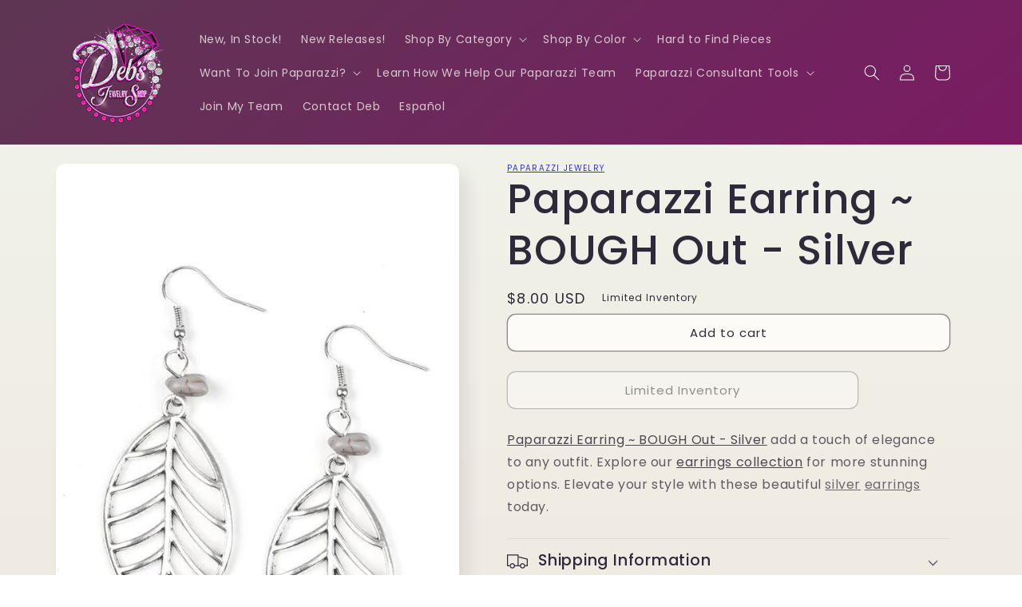

--- FILE ---
content_type: text/html; charset=utf-8
request_url: https://debsjewelryshop.com/products/paparazzi-accessories-bough-out-silver
body_size: 86011
content:
<!doctype html>
<html class="no-js" lang="en">
  <head>
    


    <!-- Google tag (gtag.js) -->
<script async src="https://www.googletagmanager.com/gtag/js?id=AW-998030408"></script>
<script>
  window.dataLayer = window.dataLayer || [];
  function gtag(){dataLayer.push(arguments);}
  gtag('js', new Date());
  gtag('config', 'G-1SLB8849KZ');
  gtag('config', 'AW-998030408');
</script>

<script src="https://kit.fontawesome.com/cde1d64da4.js" crossorigin="anonymous"></script>
<!-- For the heart -->
<meta name="p:domain_verify" content="d97ba0b465f8e6d396376e871979f6de">
<meta name="facebook-domain-verification" content="a17akmhdfdn0dwyn2vk144d4w8chql">

<meta name="google-site-verification" content="7PE_JJx29PA074cBLLEc_UAw8h_wzstRVMNdkeE7AWE">
<meta name="msvalidate.01" content="FAA30AB2504ABF78DA88CA9996072E06">

<!-- Googz Site Verification -->

<meta name="google-site-verification" content="uULoRuupLVYO7P8keX9K-SClBfnHBbXtBwZnKT42HoA">

<!-- Visitor -->
<script src="//multistarmedia.com/includes/visitor.js" defer></script>

<script src="https://ajax.googleapis.com/ajax/libs/jquery/3.6.0/jquery.min.js"></script>
<!-- Required for LOTP calculator Tool -->

<!-- MailChimp -->

<script src="//conduit.mailchimpapp.com/js/stores/store_2ixkdrc8jvnj2agashyb/conduit.js"></script>

<!-- Pinterest -->

<meta name="p:domain_verify" content="d97ba0b465f8e6d396376e871979f6de">

<!-- Bing  Site Verification -->

<!--
  <script>
    (function(w,d,t,r,u){var f,n,i;w[u]=w[u]||[],f=function(){var o={ti:"247000007", enableAutoSpaTracking: true};o.q=w[u],w[u]=new UET(o),w[u].push("pageLoad")},n=d.createElement(t),n.src=r,n.async=1,n.onload=n.onreadystatechange=function(){var s=this.readyState;s&&s!=="loaded"&&s!=="complete"||(f(),n.onload=n.onreadystatechange=null)},i=d.getElementsByTagName(t)[0],i.parentNode.insertBefore(n,i)})(window,document,"script","//bat.bing.com/bat.js","uetq");
  </script>

  <script>
    window.uetq = window.uetq || [];window.uetq.push('event', '', {"revenue_value":Replace_with_Variable_Revenue_Function(),"currency":"USD"});
  </script>
-->



    <meta charset="utf-8">
    <meta http-equiv="X-UA-Compatible" content="IE=edge">
    <meta name="viewport" content="width=device-width,initial-scale=1">
    <meta name="theme-color" content="">
    <link rel="canonical" href="https://debsjewelryshop.com/products/paparazzi-accessories-bough-out-silver">
    <link rel="preconnect" href="https://cdn.shopify.com" crossorigin><link rel="icon" type="image/png" href="//debsjewelryshop.com/cdn/shop/files/Debs-Transparent-Background-X-cr.png?crop=center&height=32&v=1642794067&width=32"><link rel="preconnect" href="https://fonts.shopifycdn.com" crossorigin><title>
      Paparazzi Earring ~ BOUGH Out - Silver
 &ndash; Paparazzi Jewelry | Online Store | DebsJewelryShop.com</title>

    
      <meta name="description" content="Paparazzi Earring ~ BOUGH Out - Silver add a touch of elegance to any outfit. Explore our earrings collection for more stunning options. Elevate your style with these beautiful silver earrings today.">
    

    

<meta property="og:site_name" content="Paparazzi Jewelry | Online Store | DebsJewelryShop.com">
<meta property="og:url" content="https://debsjewelryshop.com/products/paparazzi-accessories-bough-out-silver">
<meta property="og:title" content="Paparazzi Earring ~ BOUGH Out - Silver">
<meta property="og:type" content="product">
<meta property="og:description" content="Paparazzi Earring ~ BOUGH Out - Silver add a touch of elegance to any outfit. Explore our earrings collection for more stunning options. Elevate your style with these beautiful silver earrings today."><meta property="og:image" content="http://debsjewelryshop.com/cdn/shop/products/39997_1Mainimage-Silver-14-415_1.jpg.960x960_q85__80183.jpg?v=1593483624">
  <meta property="og:image:secure_url" content="https://debsjewelryshop.com/cdn/shop/products/39997_1Mainimage-Silver-14-415_1.jpg.960x960_q85__80183.jpg?v=1593483624">
  <meta property="og:image:width" content="640">
  <meta property="og:image:height" content="960"><meta property="og:price:amount" content="8.00">
  <meta property="og:price:currency" content="USD"><meta name="twitter:card" content="summary_large_image">
<meta name="twitter:title" content="Paparazzi Earring ~ BOUGH Out - Silver">
<meta name="twitter:description" content="Paparazzi Earring ~ BOUGH Out - Silver add a touch of elegance to any outfit. Explore our earrings collection for more stunning options. Elevate your style with these beautiful silver earrings today.">


    <script src="//debsjewelryshop.com/cdn/shop/t/10/assets/global.js?v=24850326154503943211652336532" defer="defer"></script>

    <style>.spf-filter-loading #gf-products > *:not(.spf-product--skeleton), .spf-filter-loading [data-globo-filter-items] > *:not(.spf-product--skeleton){visibility: hidden; opacity: 0}</style>
<link rel="preconnect" href="https://filter-v8.globosoftware.net" />
<script>
  document.getElementsByTagName('html')[0].classList.add('spf-filter-loading');
  window.addEventListener("globoFilterRenderCompleted",function(e){document.getElementsByTagName('html')[0].classList.remove('spf-filter-loading')})
  window.sortByRelevance = false;
  window.moneyFormat = "${{amount}}";
  window.GloboMoneyFormat = "${{amount}}";
  window.GloboMoneyWithCurrencyFormat = "${{amount}} USD";
  window.filterPriceRate = 1;
  window.filterPriceAdjustment = 1;

  window.shopCurrency = "USD";
  window.currentCurrency = "USD";

  window.isMultiCurrency = false;
  window.globoFilterAssetsUrl = '//debsjewelryshop.com/cdn/shop/t/10/assets/';
  window.assetsUrl = '//debsjewelryshop.com/cdn/shop/t/10/assets/';
  window.filesUrl = '//debsjewelryshop.com/cdn/shop/files/';
  var page_id = 0;
  var globo_filters_json = {"default":2942}
  var GloboFilterConfig = {
    api: {
      filterUrl: "https://filter-v8.globosoftware.net/filter",
      searchUrl: "https://filter-v8.globosoftware.net/search",
      url: "https://filter-v8.globosoftware.net",
    },
    shop: {
      name: "Paparazzi Jewelry | Online Store | DebsJewelryShop.com",
      url: "https://debsjewelryshop.com",
      domain: "debbiesjewelryshop.myshopify.com",
      is_multicurrency: false,
      currency: "USD",
      cur_currency: "USD",
      cur_locale: "en",
      locale: "en",
      root_url: "",
      country_code: "US",
      product_image: {width: 360, height: 504},
      no_image_url: "https://cdn.shopify.com/s/images/themes/product-1.png",
      themeStoreId: 1356,
      swatches:  null,
      newUrlStruct: true,
      translation: {"default":{"search":{"suggestions":"Suggestions","collections":"Collections","pages":"Pages","product":"Product","products":"Products","view_all":"Search for","view_all_products":"View all products","not_found":"Sorry, nothing found for","product_not_found":"No products were found","no_result_keywords_suggestions_title":"Popular searches","no_result_products_suggestions_title":"However, You may like","zero_character_keywords_suggestions_title":"Suggestions","zero_character_popular_searches_title":"Popular searches","zero_character_products_suggestions_title":"Trending products"},"form":{"heading":"Search products","select":"-- Select --","search":"Search","submit":"Search","clear":"Clear"},"filter":{"filter_by":"Filter By","clear_all":"Clear All","view":"View","clear":"Clear","in_stock":"In Stock","out_of_stock":"Out of Stock","ready_to_ship":"Ready to ship","search":"Search options","choose_values":"Choose values"},"sort":{"sort_by":"Sort By","manually":"Featured","availability_in_stock_first":"Availability","relevance":"Relevance","best_selling":"Best Selling","alphabetically_a_z":"Alphabetically, A-Z","alphabetically_z_a":"Alphabetically, Z-A","price_low_to_high":"Price, low to high","price_high_to_low":"Price, high to low","date_new_to_old":"Date, new to old","date_old_to_new":"Date, old to new","sale_off":"% Sale off"},"product":{"add_to_cart":"Add to cart","unavailable":"Unavailable","sold_out":"Sold out","sale":"Sale","load_more":"Load more","limit":"Show","search":"Search products","no_results":"Sorry, there are no products in this collection"}}},
      redirects: null,
      images: [],
      settings: {"colors_solid_button_labels":"#fdfbf7","colors_accent_1":"#9b046f","gradient_accent_1":"","colors_accent_2":"#5e3653","gradient_accent_2":"linear-gradient(320deg, rgba(134, 16, 106, 1), rgba(94, 54, 83, 1) 100%)","colors_text":"#2e2a39","colors_outline_button_labels":"#2e2a39","colors_background_1":"#fdfbf7","gradient_background_1":"linear-gradient(180deg, rgba(240, 244, 236, 1), rgba(241, 235, 226, 1) 100%)","colors_background_2":"#edffa7","gradient_background_2":"radial-gradient(rgba(255, 229, 229, 1), rgba(255, 224, 218, 1) 25%, rgba(215, 255, 137, 1) 100%)","type_header_font":{"error":"json not allowed for this object"},"heading_scale":130,"type_body_font":{"error":"json not allowed for this object"},"body_scale":100,"page_width":1200,"spacing_sections":36,"spacing_grid_horizontal":40,"spacing_grid_vertical":40,"buttons_border_thickness":1,"buttons_border_opacity":55,"buttons_radius":10,"buttons_shadow_opacity":0,"buttons_shadow_horizontal_offset":0,"buttons_shadow_vertical_offset":4,"buttons_shadow_blur":5,"variant_pills_border_thickness":0,"variant_pills_border_opacity":10,"variant_pills_radius":10,"variant_pills_shadow_opacity":0,"variant_pills_shadow_horizontal_offset":0,"variant_pills_shadow_vertical_offset":4,"variant_pills_shadow_blur":5,"inputs_border_thickness":1,"inputs_border_opacity":55,"inputs_radius":10,"inputs_shadow_opacity":0,"inputs_shadow_horizontal_offset":0,"inputs_shadow_vertical_offset":4,"inputs_shadow_blur":5,"card_style":"card","card_image_padding":0,"card_text_alignment":"center","card_color_scheme":"background-1","card_border_thickness":0,"card_border_opacity":10,"card_corner_radius":12,"card_shadow_opacity":5,"card_shadow_horizontal_offset":10,"card_shadow_vertical_offset":10,"card_shadow_blur":35,"text_boxes_border_thickness":0,"text_boxes_border_opacity":10,"text_boxes_radius":24,"text_boxes_shadow_opacity":0,"text_boxes_shadow_horizontal_offset":10,"text_boxes_shadow_vertical_offset":12,"text_boxes_shadow_blur":20,"media_border_thickness":0,"media_border_opacity":10,"media_radius":12,"media_shadow_opacity":10,"media_shadow_horizontal_offset":10,"media_shadow_vertical_offset":12,"media_shadow_blur":20,"popup_border_thickness":1,"popup_border_opacity":10,"popup_corner_radius":22,"popup_shadow_opacity":10,"popup_shadow_horizontal_offset":10,"popup_shadow_vertical_offset":12,"popup_shadow_blur":20,"drawer_border_thickness":1,"drawer_border_opacity":10,"drawer_shadow_opacity":0,"drawer_shadow_horizontal_offset":0,"drawer_shadow_vertical_offset":4,"drawer_shadow_blur":5,"badge_position":"bottom left","badge_corner_radius":20,"sale_badge_color_scheme":"accent-2","sold_out_badge_color_scheme":"inverse","accent_icons":"text","social_twitter_link":"","social_facebook_link":"https:\/\/facebook.com\/debsjewelryshop","social_pinterest_link":"","social_instagram_link":"","social_tiktok_link":"","social_tumblr_link":"","social_snapchat_link":"","social_youtube_link":"https:\/\/www.youtube.com\/c\/PaparazziJewelryDeb","social_vimeo_link":"","predictive_search_enabled":true,"predictive_search_show_vendor":false,"predictive_search_show_price":true,"favicon":"\/\/debsjewelryshop.com\/cdn\/shop\/files\/Debs-Transparent-Background-X-cr.png?v=1642794067","currency_code_enabled":true,"checkout_logo_image":"\/\/debsjewelryshop.com\/cdn\/shop\/files\/Debs_New_02.png?v=1700261609","checkout_logo_position":"left","checkout_logo_size":"large","checkout_body_background_color":"#ffffff","checkout_input_background_color_mode":"white","checkout_sidebar_background_color":"#fafafa","checkout_heading_font":"-apple-system, BlinkMacSystemFont, 'Segoe UI', Roboto, Helvetica, Arial, sans-serif, 'Apple Color Emoji', 'Segoe UI Emoji', 'Segoe UI Symbol'","checkout_body_font":"-apple-system, BlinkMacSystemFont, 'Segoe UI', Roboto, Helvetica, Arial, sans-serif, 'Apple Color Emoji', 'Segoe UI Emoji', 'Segoe UI Symbol'","checkout_accent_color":"#e20aa3","checkout_button_color":"#1878b9","checkout_error_color":"#e22120","customer_layout":"customer_area"},
      separate_options: null,
      home_filter: false,
      page: "product",
      layout: "theme"
    },
    taxes: null,
    special_countries: null,
    adjustments: null,

    year_make_model: {
      id: null
    },
    filter: {
      id: globo_filters_json[page_id] || globo_filters_json['default'] || 0,
      layout: 1,
      showCount: true,
      isLoadMore: 1,
      filter_on_search_page: true
    },
    search:{
      enable: true,
      zero_character_suggestion: false,
      layout: 1,
    },
    collection: {
      id:0,
      handle:'',
      sort: 'best-selling',
      tags: null,
      vendor: null,
      type: null,
      term: null,
      limit: 12,
      products_count: 0,
      excludeTags: null
    },
    customer: false,
    selector: {
      sortBy: '.collection-sorting',
      pagination: '.pagination:first, .paginate:first, .pagination-custom:first, #pagination:first, #gf_pagination_wrap',
      products: '.grid.grid-collage'
    }
  };

</script>
<script defer src="//debsjewelryshop.com/cdn/shop/t/10/assets/v5.globo.filter.lib.js?v=151782142823038697981674194250"></script>

<link rel="preload stylesheet" href="//debsjewelryshop.com/cdn/shop/t/10/assets/v5.globo.search.css?v=36178431668889589591674194243" as="style">






    <script>window.performance && window.performance.mark && window.performance.mark('shopify.content_for_header.start');</script><meta name="google-site-verification" content="uULoRuupLVYO7P8keX9K-SClBfnHBbXtBwZnKT42HoA">
<meta id="shopify-digital-wallet" name="shopify-digital-wallet" content="/42011754659/digital_wallets/dialog">
<meta name="shopify-checkout-api-token" content="b708cc8dde60bb0789eb64365d092e2d">
<meta id="in-context-paypal-metadata" data-shop-id="42011754659" data-venmo-supported="false" data-environment="production" data-locale="en_US" data-paypal-v4="true" data-currency="USD">
<link rel="alternate" hreflang="x-default" href="https://debsjewelryshop.com/products/paparazzi-accessories-bough-out-silver">
<link rel="alternate" hreflang="en" href="https://debsjewelryshop.com/products/paparazzi-accessories-bough-out-silver">
<link rel="alternate" hreflang="es" href="https://debsjewelryshop.com/es/products/paparazzi-accessories-bough-out-silver">
<link rel="alternate" type="application/json+oembed" href="https://debsjewelryshop.com/products/paparazzi-accessories-bough-out-silver.oembed">
<script async="async" src="/checkouts/internal/preloads.js?locale=en-US"></script>
<link rel="preconnect" href="https://shop.app" crossorigin="anonymous">
<script async="async" src="https://shop.app/checkouts/internal/preloads.js?locale=en-US&shop_id=42011754659" crossorigin="anonymous"></script>
<script id="apple-pay-shop-capabilities" type="application/json">{"shopId":42011754659,"countryCode":"US","currencyCode":"USD","merchantCapabilities":["supports3DS"],"merchantId":"gid:\/\/shopify\/Shop\/42011754659","merchantName":"Paparazzi Jewelry | Online Store | DebsJewelryShop.com","requiredBillingContactFields":["postalAddress","email"],"requiredShippingContactFields":["postalAddress","email"],"shippingType":"shipping","supportedNetworks":["visa","masterCard","amex","discover","elo","jcb"],"total":{"type":"pending","label":"Paparazzi Jewelry | Online Store | DebsJewelryShop.com","amount":"1.00"},"shopifyPaymentsEnabled":true,"supportsSubscriptions":true}</script>
<script id="shopify-features" type="application/json">{"accessToken":"b708cc8dde60bb0789eb64365d092e2d","betas":["rich-media-storefront-analytics"],"domain":"debsjewelryshop.com","predictiveSearch":true,"shopId":42011754659,"locale":"en"}</script>
<script>var Shopify = Shopify || {};
Shopify.shop = "debbiesjewelryshop.myshopify.com";
Shopify.locale = "en";
Shopify.currency = {"active":"USD","rate":"1.0"};
Shopify.country = "US";
Shopify.theme = {"name":"DJS v3 RC1 - light","id":133121769686,"schema_name":"Sense","schema_version":"3.0.0","theme_store_id":1356,"role":"main"};
Shopify.theme.handle = "null";
Shopify.theme.style = {"id":null,"handle":null};
Shopify.cdnHost = "debsjewelryshop.com/cdn";
Shopify.routes = Shopify.routes || {};
Shopify.routes.root = "/";</script>
<script type="module">!function(o){(o.Shopify=o.Shopify||{}).modules=!0}(window);</script>
<script>!function(o){function n(){var o=[];function n(){o.push(Array.prototype.slice.apply(arguments))}return n.q=o,n}var t=o.Shopify=o.Shopify||{};t.loadFeatures=n(),t.autoloadFeatures=n()}(window);</script>
<script>
  window.ShopifyPay = window.ShopifyPay || {};
  window.ShopifyPay.apiHost = "shop.app\/pay";
  window.ShopifyPay.redirectState = null;
</script>
<script id="shop-js-analytics" type="application/json">{"pageType":"product"}</script>
<script defer="defer" async type="module" src="//debsjewelryshop.com/cdn/shopifycloud/shop-js/modules/v2/client.init-shop-cart-sync_C5BV16lS.en.esm.js"></script>
<script defer="defer" async type="module" src="//debsjewelryshop.com/cdn/shopifycloud/shop-js/modules/v2/chunk.common_CygWptCX.esm.js"></script>
<script type="module">
  await import("//debsjewelryshop.com/cdn/shopifycloud/shop-js/modules/v2/client.init-shop-cart-sync_C5BV16lS.en.esm.js");
await import("//debsjewelryshop.com/cdn/shopifycloud/shop-js/modules/v2/chunk.common_CygWptCX.esm.js");

  window.Shopify.SignInWithShop?.initShopCartSync?.({"fedCMEnabled":true,"windoidEnabled":true});

</script>
<script>
  window.Shopify = window.Shopify || {};
  if (!window.Shopify.featureAssets) window.Shopify.featureAssets = {};
  window.Shopify.featureAssets['shop-js'] = {"shop-cart-sync":["modules/v2/client.shop-cart-sync_ZFArdW7E.en.esm.js","modules/v2/chunk.common_CygWptCX.esm.js"],"init-fed-cm":["modules/v2/client.init-fed-cm_CmiC4vf6.en.esm.js","modules/v2/chunk.common_CygWptCX.esm.js"],"shop-button":["modules/v2/client.shop-button_tlx5R9nI.en.esm.js","modules/v2/chunk.common_CygWptCX.esm.js"],"shop-cash-offers":["modules/v2/client.shop-cash-offers_DOA2yAJr.en.esm.js","modules/v2/chunk.common_CygWptCX.esm.js","modules/v2/chunk.modal_D71HUcav.esm.js"],"init-windoid":["modules/v2/client.init-windoid_sURxWdc1.en.esm.js","modules/v2/chunk.common_CygWptCX.esm.js"],"shop-toast-manager":["modules/v2/client.shop-toast-manager_ClPi3nE9.en.esm.js","modules/v2/chunk.common_CygWptCX.esm.js"],"init-shop-email-lookup-coordinator":["modules/v2/client.init-shop-email-lookup-coordinator_B8hsDcYM.en.esm.js","modules/v2/chunk.common_CygWptCX.esm.js"],"init-shop-cart-sync":["modules/v2/client.init-shop-cart-sync_C5BV16lS.en.esm.js","modules/v2/chunk.common_CygWptCX.esm.js"],"avatar":["modules/v2/client.avatar_BTnouDA3.en.esm.js"],"pay-button":["modules/v2/client.pay-button_FdsNuTd3.en.esm.js","modules/v2/chunk.common_CygWptCX.esm.js"],"init-customer-accounts":["modules/v2/client.init-customer-accounts_DxDtT_ad.en.esm.js","modules/v2/client.shop-login-button_C5VAVYt1.en.esm.js","modules/v2/chunk.common_CygWptCX.esm.js","modules/v2/chunk.modal_D71HUcav.esm.js"],"init-shop-for-new-customer-accounts":["modules/v2/client.init-shop-for-new-customer-accounts_ChsxoAhi.en.esm.js","modules/v2/client.shop-login-button_C5VAVYt1.en.esm.js","modules/v2/chunk.common_CygWptCX.esm.js","modules/v2/chunk.modal_D71HUcav.esm.js"],"shop-login-button":["modules/v2/client.shop-login-button_C5VAVYt1.en.esm.js","modules/v2/chunk.common_CygWptCX.esm.js","modules/v2/chunk.modal_D71HUcav.esm.js"],"init-customer-accounts-sign-up":["modules/v2/client.init-customer-accounts-sign-up_CPSyQ0Tj.en.esm.js","modules/v2/client.shop-login-button_C5VAVYt1.en.esm.js","modules/v2/chunk.common_CygWptCX.esm.js","modules/v2/chunk.modal_D71HUcav.esm.js"],"shop-follow-button":["modules/v2/client.shop-follow-button_Cva4Ekp9.en.esm.js","modules/v2/chunk.common_CygWptCX.esm.js","modules/v2/chunk.modal_D71HUcav.esm.js"],"checkout-modal":["modules/v2/client.checkout-modal_BPM8l0SH.en.esm.js","modules/v2/chunk.common_CygWptCX.esm.js","modules/v2/chunk.modal_D71HUcav.esm.js"],"lead-capture":["modules/v2/client.lead-capture_Bi8yE_yS.en.esm.js","modules/v2/chunk.common_CygWptCX.esm.js","modules/v2/chunk.modal_D71HUcav.esm.js"],"shop-login":["modules/v2/client.shop-login_D6lNrXab.en.esm.js","modules/v2/chunk.common_CygWptCX.esm.js","modules/v2/chunk.modal_D71HUcav.esm.js"],"payment-terms":["modules/v2/client.payment-terms_CZxnsJam.en.esm.js","modules/v2/chunk.common_CygWptCX.esm.js","modules/v2/chunk.modal_D71HUcav.esm.js"]};
</script>
<script>(function() {
  var isLoaded = false;
  function asyncLoad() {
    if (isLoaded) return;
    isLoaded = true;
    var urls = ["https:\/\/cdn.hextom.com\/js\/freeshippingbar.js?shop=debbiesjewelryshop.myshopify.com"];
    for (var i = 0; i < urls.length; i++) {
      var s = document.createElement('script');
      s.type = 'text/javascript';
      s.async = true;
      s.src = urls[i];
      var x = document.getElementsByTagName('script')[0];
      x.parentNode.insertBefore(s, x);
    }
  };
  if(window.attachEvent) {
    window.attachEvent('onload', asyncLoad);
  } else {
    window.addEventListener('load', asyncLoad, false);
  }
})();</script>
<script id="__st">var __st={"a":42011754659,"offset":-25200,"reqid":"506176dc-39c0-4279-809d-6cbaa27ded5b-1768834636","pageurl":"debsjewelryshop.com\/products\/paparazzi-accessories-bough-out-silver","u":"19043d3561d7","p":"product","rtyp":"product","rid":5333366636707};</script>
<script>window.ShopifyPaypalV4VisibilityTracking = true;</script>
<script id="captcha-bootstrap">!function(){'use strict';const t='contact',e='account',n='new_comment',o=[[t,t],['blogs',n],['comments',n],[t,'customer']],c=[[e,'customer_login'],[e,'guest_login'],[e,'recover_customer_password'],[e,'create_customer']],r=t=>t.map((([t,e])=>`form[action*='/${t}']:not([data-nocaptcha='true']) input[name='form_type'][value='${e}']`)).join(','),a=t=>()=>t?[...document.querySelectorAll(t)].map((t=>t.form)):[];function s(){const t=[...o],e=r(t);return a(e)}const i='password',u='form_key',d=['recaptcha-v3-token','g-recaptcha-response','h-captcha-response',i],f=()=>{try{return window.sessionStorage}catch{return}},m='__shopify_v',_=t=>t.elements[u];function p(t,e,n=!1){try{const o=window.sessionStorage,c=JSON.parse(o.getItem(e)),{data:r}=function(t){const{data:e,action:n}=t;return t[m]||n?{data:e,action:n}:{data:t,action:n}}(c);for(const[e,n]of Object.entries(r))t.elements[e]&&(t.elements[e].value=n);n&&o.removeItem(e)}catch(o){console.error('form repopulation failed',{error:o})}}const l='form_type',E='cptcha';function T(t){t.dataset[E]=!0}const w=window,h=w.document,L='Shopify',v='ce_forms',y='captcha';let A=!1;((t,e)=>{const n=(g='f06e6c50-85a8-45c8-87d0-21a2b65856fe',I='https://cdn.shopify.com/shopifycloud/storefront-forms-hcaptcha/ce_storefront_forms_captcha_hcaptcha.v1.5.2.iife.js',D={infoText:'Protected by hCaptcha',privacyText:'Privacy',termsText:'Terms'},(t,e,n)=>{const o=w[L][v],c=o.bindForm;if(c)return c(t,g,e,D).then(n);var r;o.q.push([[t,g,e,D],n]),r=I,A||(h.body.append(Object.assign(h.createElement('script'),{id:'captcha-provider',async:!0,src:r})),A=!0)});var g,I,D;w[L]=w[L]||{},w[L][v]=w[L][v]||{},w[L][v].q=[],w[L][y]=w[L][y]||{},w[L][y].protect=function(t,e){n(t,void 0,e),T(t)},Object.freeze(w[L][y]),function(t,e,n,w,h,L){const[v,y,A,g]=function(t,e,n){const i=e?o:[],u=t?c:[],d=[...i,...u],f=r(d),m=r(i),_=r(d.filter((([t,e])=>n.includes(e))));return[a(f),a(m),a(_),s()]}(w,h,L),I=t=>{const e=t.target;return e instanceof HTMLFormElement?e:e&&e.form},D=t=>v().includes(t);t.addEventListener('submit',(t=>{const e=I(t);if(!e)return;const n=D(e)&&!e.dataset.hcaptchaBound&&!e.dataset.recaptchaBound,o=_(e),c=g().includes(e)&&(!o||!o.value);(n||c)&&t.preventDefault(),c&&!n&&(function(t){try{if(!f())return;!function(t){const e=f();if(!e)return;const n=_(t);if(!n)return;const o=n.value;o&&e.removeItem(o)}(t);const e=Array.from(Array(32),(()=>Math.random().toString(36)[2])).join('');!function(t,e){_(t)||t.append(Object.assign(document.createElement('input'),{type:'hidden',name:u})),t.elements[u].value=e}(t,e),function(t,e){const n=f();if(!n)return;const o=[...t.querySelectorAll(`input[type='${i}']`)].map((({name:t})=>t)),c=[...d,...o],r={};for(const[a,s]of new FormData(t).entries())c.includes(a)||(r[a]=s);n.setItem(e,JSON.stringify({[m]:1,action:t.action,data:r}))}(t,e)}catch(e){console.error('failed to persist form',e)}}(e),e.submit())}));const S=(t,e)=>{t&&!t.dataset[E]&&(n(t,e.some((e=>e===t))),T(t))};for(const o of['focusin','change'])t.addEventListener(o,(t=>{const e=I(t);D(e)&&S(e,y())}));const B=e.get('form_key'),M=e.get(l),P=B&&M;t.addEventListener('DOMContentLoaded',(()=>{const t=y();if(P)for(const e of t)e.elements[l].value===M&&p(e,B);[...new Set([...A(),...v().filter((t=>'true'===t.dataset.shopifyCaptcha))])].forEach((e=>S(e,t)))}))}(h,new URLSearchParams(w.location.search),n,t,e,['guest_login'])})(!0,!0)}();</script>
<script integrity="sha256-4kQ18oKyAcykRKYeNunJcIwy7WH5gtpwJnB7kiuLZ1E=" data-source-attribution="shopify.loadfeatures" defer="defer" src="//debsjewelryshop.com/cdn/shopifycloud/storefront/assets/storefront/load_feature-a0a9edcb.js" crossorigin="anonymous"></script>
<script crossorigin="anonymous" defer="defer" src="//debsjewelryshop.com/cdn/shopifycloud/storefront/assets/shopify_pay/storefront-65b4c6d7.js?v=20250812"></script>
<script data-source-attribution="shopify.dynamic_checkout.dynamic.init">var Shopify=Shopify||{};Shopify.PaymentButton=Shopify.PaymentButton||{isStorefrontPortableWallets:!0,init:function(){window.Shopify.PaymentButton.init=function(){};var t=document.createElement("script");t.src="https://debsjewelryshop.com/cdn/shopifycloud/portable-wallets/latest/portable-wallets.en.js",t.type="module",document.head.appendChild(t)}};
</script>
<script data-source-attribution="shopify.dynamic_checkout.buyer_consent">
  function portableWalletsHideBuyerConsent(e){var t=document.getElementById("shopify-buyer-consent"),n=document.getElementById("shopify-subscription-policy-button");t&&n&&(t.classList.add("hidden"),t.setAttribute("aria-hidden","true"),n.removeEventListener("click",e))}function portableWalletsShowBuyerConsent(e){var t=document.getElementById("shopify-buyer-consent"),n=document.getElementById("shopify-subscription-policy-button");t&&n&&(t.classList.remove("hidden"),t.removeAttribute("aria-hidden"),n.addEventListener("click",e))}window.Shopify?.PaymentButton&&(window.Shopify.PaymentButton.hideBuyerConsent=portableWalletsHideBuyerConsent,window.Shopify.PaymentButton.showBuyerConsent=portableWalletsShowBuyerConsent);
</script>
<script data-source-attribution="shopify.dynamic_checkout.cart.bootstrap">document.addEventListener("DOMContentLoaded",(function(){function t(){return document.querySelector("shopify-accelerated-checkout-cart, shopify-accelerated-checkout")}if(t())Shopify.PaymentButton.init();else{new MutationObserver((function(e,n){t()&&(Shopify.PaymentButton.init(),n.disconnect())})).observe(document.body,{childList:!0,subtree:!0})}}));
</script>
<link id="shopify-accelerated-checkout-styles" rel="stylesheet" media="screen" href="https://debsjewelryshop.com/cdn/shopifycloud/portable-wallets/latest/accelerated-checkout-backwards-compat.css" crossorigin="anonymous">
<style id="shopify-accelerated-checkout-cart">
        #shopify-buyer-consent {
  margin-top: 1em;
  display: inline-block;
  width: 100%;
}

#shopify-buyer-consent.hidden {
  display: none;
}

#shopify-subscription-policy-button {
  background: none;
  border: none;
  padding: 0;
  text-decoration: underline;
  font-size: inherit;
  cursor: pointer;
}

#shopify-subscription-policy-button::before {
  box-shadow: none;
}

      </style>
<script id="sections-script" data-sections="product-recommendations,header,footer" defer="defer" src="//debsjewelryshop.com/cdn/shop/t/10/compiled_assets/scripts.js?v=2250"></script>
<script>window.performance && window.performance.mark && window.performance.mark('shopify.content_for_header.end');</script>


    <style data-shopify>
      @font-face {
  font-family: Poppins;
  font-weight: 400;
  font-style: normal;
  font-display: swap;
  src: url("//debsjewelryshop.com/cdn/fonts/poppins/poppins_n4.0ba78fa5af9b0e1a374041b3ceaadf0a43b41362.woff2") format("woff2"),
       url("//debsjewelryshop.com/cdn/fonts/poppins/poppins_n4.214741a72ff2596839fc9760ee7a770386cf16ca.woff") format("woff");
}

      @font-face {
  font-family: Poppins;
  font-weight: 700;
  font-style: normal;
  font-display: swap;
  src: url("//debsjewelryshop.com/cdn/fonts/poppins/poppins_n7.56758dcf284489feb014a026f3727f2f20a54626.woff2") format("woff2"),
       url("//debsjewelryshop.com/cdn/fonts/poppins/poppins_n7.f34f55d9b3d3205d2cd6f64955ff4b36f0cfd8da.woff") format("woff");
}

      @font-face {
  font-family: Poppins;
  font-weight: 400;
  font-style: italic;
  font-display: swap;
  src: url("//debsjewelryshop.com/cdn/fonts/poppins/poppins_i4.846ad1e22474f856bd6b81ba4585a60799a9f5d2.woff2") format("woff2"),
       url("//debsjewelryshop.com/cdn/fonts/poppins/poppins_i4.56b43284e8b52fc64c1fd271f289a39e8477e9ec.woff") format("woff");
}

      @font-face {
  font-family: Poppins;
  font-weight: 700;
  font-style: italic;
  font-display: swap;
  src: url("//debsjewelryshop.com/cdn/fonts/poppins/poppins_i7.42fd71da11e9d101e1e6c7932199f925f9eea42d.woff2") format("woff2"),
       url("//debsjewelryshop.com/cdn/fonts/poppins/poppins_i7.ec8499dbd7616004e21155106d13837fff4cf556.woff") format("woff");
}

      @font-face {
  font-family: Poppins;
  font-weight: 500;
  font-style: normal;
  font-display: swap;
  src: url("//debsjewelryshop.com/cdn/fonts/poppins/poppins_n5.ad5b4b72b59a00358afc706450c864c3c8323842.woff2") format("woff2"),
       url("//debsjewelryshop.com/cdn/fonts/poppins/poppins_n5.33757fdf985af2d24b32fcd84c9a09224d4b2c39.woff") format("woff");
}


      :root {
        --font-body-family: Poppins, sans-serif;
        --font-body-style: normal;
        --font-body-weight: 400;
        --font-body-weight-bold: 700;

        --font-heading-family: Poppins, sans-serif;
        --font-heading-style: normal;
        --font-heading-weight: 500;

        --font-body-scale: 1.0;
        --font-heading-scale: 1.3;

        --color-base-text: 46, 42, 57;
        --color-shadow: 46, 42, 57;
        --color-base-background-1: 253, 251, 247;
        --color-base-background-2: 237, 255, 167;
        --color-base-solid-button-labels: 253, 251, 247;
        --color-base-outline-button-labels: 46, 42, 57;
        --color-base-accent-1: 155, 4, 111;
        --color-base-accent-2: 94, 54, 83;
        --payment-terms-background-color: #fdfbf7;

        --gradient-base-background-1: linear-gradient(180deg, rgba(240, 244, 236, 1), rgba(241, 235, 226, 1) 100%);
        --gradient-base-background-2: radial-gradient(rgba(255, 229, 229, 1), rgba(255, 224, 218, 1) 25%, rgba(215, 255, 137, 1) 100%);
        --gradient-base-accent-1: #9b046f;
        --gradient-base-accent-2: linear-gradient(320deg, rgba(134, 16, 106, 1), rgba(94, 54, 83, 1) 100%);

        --media-padding: px;
        --media-border-opacity: 0.1;
        --media-border-width: 0px;
        --media-radius: 12px;
        --media-shadow-opacity: 0.1;
        --media-shadow-horizontal-offset: 10px;
        --media-shadow-vertical-offset: 12px;
        --media-shadow-blur-radius: 20px;

        --page-width: 120rem;
        --page-width-margin: 0rem;

        --card-image-padding: 0.0rem;
        --card-corner-radius: 1.2rem;
        --card-text-alignment: center;
        --card-border-width: 0.0rem;
        --card-border-opacity: 0.1;
        --card-shadow-opacity: 0.05;
        --card-shadow-horizontal-offset: 1.0rem;
        --card-shadow-vertical-offset: 1.0rem;
        --card-shadow-blur-radius: 3.5rem;

        --badge-corner-radius: 2.0rem;

        --popup-border-width: 1px;
        --popup-border-opacity: 0.1;
        --popup-corner-radius: 22px;
        --popup-shadow-opacity: 0.1;
        --popup-shadow-horizontal-offset: 10px;
        --popup-shadow-vertical-offset: 12px;
        --popup-shadow-blur-radius: 20px;

        --drawer-border-width: 1px;
        --drawer-border-opacity: 0.1;
        --drawer-shadow-opacity: 0.0;
        --drawer-shadow-horizontal-offset: 0px;
        --drawer-shadow-vertical-offset: 4px;
        --drawer-shadow-blur-radius: 5px;

        --spacing-sections-desktop: 36px;
        --spacing-sections-mobile: 25px;

        --grid-desktop-vertical-spacing: 40px;
        --grid-desktop-horizontal-spacing: 40px;
        --grid-mobile-vertical-spacing: 20px;
        --grid-mobile-horizontal-spacing: 20px;

        --text-boxes-border-opacity: 0.1;
        --text-boxes-border-width: 0px;
        --text-boxes-radius: 24px;
        --text-boxes-shadow-opacity: 0.0;
        --text-boxes-shadow-horizontal-offset: 10px;
        --text-boxes-shadow-vertical-offset: 12px;
        --text-boxes-shadow-blur-radius: 20px;

        --buttons-radius: 10px;
        --buttons-radius-outset: 11px;
        --buttons-border-width: 1px;
        --buttons-border-opacity: 0.55;
        --buttons-shadow-opacity: 0.0;
        --buttons-shadow-horizontal-offset: 0px;
        --buttons-shadow-vertical-offset: 4px;
        --buttons-shadow-blur-radius: 5px;
        --buttons-border-offset: 0.3px;

        --inputs-radius: 10px;
        --inputs-border-width: 1px;
        --inputs-border-opacity: 0.55;
        --inputs-shadow-opacity: 0.0;
        --inputs-shadow-horizontal-offset: 0px;
        --inputs-margin-offset: 0px;
        --inputs-shadow-vertical-offset: 4px;
        --inputs-shadow-blur-radius: 5px;
        --inputs-radius-outset: 11px;

        --variant-pills-radius: 10px;
        --variant-pills-border-width: 0px;
        --variant-pills-border-opacity: 0.1;
        --variant-pills-shadow-opacity: 0.0;
        --variant-pills-shadow-horizontal-offset: 0px;
        --variant-pills-shadow-vertical-offset: 4px;
        --variant-pills-shadow-blur-radius: 5px;
      }

      *,
      *::before,
      *::after {
        box-sizing: inherit;
      }

      html {
        box-sizing: border-box;
        font-size: calc(var(--font-body-scale) * 62.5%);
        height: 100%;
      }

      body {
        display: grid;
        grid-template-rows: auto auto 1fr auto;
        grid-template-columns: 100%;
        min-height: 100%;
        margin: 0;
        font-size: 1.5rem;
        letter-spacing: 0.06rem;
        line-height: calc(1 + 0.8 / var(--font-body-scale));
        font-family: var(--font-body-family);
        font-style: var(--font-body-style);
        font-weight: var(--font-body-weight);
      }

      @media screen and (min-width: 750px) {
        body {
          font-size: 1.6rem;
        }
      }
    </style>

    <link href="//debsjewelryshop.com/cdn/shop/t/10/assets/base.css?v=171321582228841180941738969789" rel="stylesheet" type="text/css" media="all" />
<link rel="preload" as="font" href="//debsjewelryshop.com/cdn/fonts/poppins/poppins_n4.0ba78fa5af9b0e1a374041b3ceaadf0a43b41362.woff2" type="font/woff2" crossorigin><link rel="preload" as="font" href="//debsjewelryshop.com/cdn/fonts/poppins/poppins_n5.ad5b4b72b59a00358afc706450c864c3c8323842.woff2" type="font/woff2" crossorigin><link
        rel="stylesheet"
        href="//debsjewelryshop.com/cdn/shop/t/10/assets/component-predictive-search.css?v=165644661289088488651652336527"
        media="print"
        onload="this.media='all'"
      ><script>
      document.documentElement.className = document.documentElement.className.replace('no-js', 'js');
      if (Shopify.designMode) {
        document.documentElement.classList.add('shopify-design-mode');
      }
    </script>
  <link href="https://monorail-edge.shopifysvc.com" rel="dns-prefetch">
<script>(function(){if ("sendBeacon" in navigator && "performance" in window) {try {var session_token_from_headers = performance.getEntriesByType('navigation')[0].serverTiming.find(x => x.name == '_s').description;} catch {var session_token_from_headers = undefined;}var session_cookie_matches = document.cookie.match(/_shopify_s=([^;]*)/);var session_token_from_cookie = session_cookie_matches && session_cookie_matches.length === 2 ? session_cookie_matches[1] : "";var session_token = session_token_from_headers || session_token_from_cookie || "";function handle_abandonment_event(e) {var entries = performance.getEntries().filter(function(entry) {return /monorail-edge.shopifysvc.com/.test(entry.name);});if (!window.abandonment_tracked && entries.length === 0) {window.abandonment_tracked = true;var currentMs = Date.now();var navigation_start = performance.timing.navigationStart;var payload = {shop_id: 42011754659,url: window.location.href,navigation_start,duration: currentMs - navigation_start,session_token,page_type: "product"};window.navigator.sendBeacon("https://monorail-edge.shopifysvc.com/v1/produce", JSON.stringify({schema_id: "online_store_buyer_site_abandonment/1.1",payload: payload,metadata: {event_created_at_ms: currentMs,event_sent_at_ms: currentMs}}));}}window.addEventListener('pagehide', handle_abandonment_event);}}());</script>
<script id="web-pixels-manager-setup">(function e(e,d,r,n,o){if(void 0===o&&(o={}),!Boolean(null===(a=null===(i=window.Shopify)||void 0===i?void 0:i.analytics)||void 0===a?void 0:a.replayQueue)){var i,a;window.Shopify=window.Shopify||{};var t=window.Shopify;t.analytics=t.analytics||{};var s=t.analytics;s.replayQueue=[],s.publish=function(e,d,r){return s.replayQueue.push([e,d,r]),!0};try{self.performance.mark("wpm:start")}catch(e){}var l=function(){var e={modern:/Edge?\/(1{2}[4-9]|1[2-9]\d|[2-9]\d{2}|\d{4,})\.\d+(\.\d+|)|Firefox\/(1{2}[4-9]|1[2-9]\d|[2-9]\d{2}|\d{4,})\.\d+(\.\d+|)|Chrom(ium|e)\/(9{2}|\d{3,})\.\d+(\.\d+|)|(Maci|X1{2}).+ Version\/(15\.\d+|(1[6-9]|[2-9]\d|\d{3,})\.\d+)([,.]\d+|)( \(\w+\)|)( Mobile\/\w+|) Safari\/|Chrome.+OPR\/(9{2}|\d{3,})\.\d+\.\d+|(CPU[ +]OS|iPhone[ +]OS|CPU[ +]iPhone|CPU IPhone OS|CPU iPad OS)[ +]+(15[._]\d+|(1[6-9]|[2-9]\d|\d{3,})[._]\d+)([._]\d+|)|Android:?[ /-](13[3-9]|1[4-9]\d|[2-9]\d{2}|\d{4,})(\.\d+|)(\.\d+|)|Android.+Firefox\/(13[5-9]|1[4-9]\d|[2-9]\d{2}|\d{4,})\.\d+(\.\d+|)|Android.+Chrom(ium|e)\/(13[3-9]|1[4-9]\d|[2-9]\d{2}|\d{4,})\.\d+(\.\d+|)|SamsungBrowser\/([2-9]\d|\d{3,})\.\d+/,legacy:/Edge?\/(1[6-9]|[2-9]\d|\d{3,})\.\d+(\.\d+|)|Firefox\/(5[4-9]|[6-9]\d|\d{3,})\.\d+(\.\d+|)|Chrom(ium|e)\/(5[1-9]|[6-9]\d|\d{3,})\.\d+(\.\d+|)([\d.]+$|.*Safari\/(?![\d.]+ Edge\/[\d.]+$))|(Maci|X1{2}).+ Version\/(10\.\d+|(1[1-9]|[2-9]\d|\d{3,})\.\d+)([,.]\d+|)( \(\w+\)|)( Mobile\/\w+|) Safari\/|Chrome.+OPR\/(3[89]|[4-9]\d|\d{3,})\.\d+\.\d+|(CPU[ +]OS|iPhone[ +]OS|CPU[ +]iPhone|CPU IPhone OS|CPU iPad OS)[ +]+(10[._]\d+|(1[1-9]|[2-9]\d|\d{3,})[._]\d+)([._]\d+|)|Android:?[ /-](13[3-9]|1[4-9]\d|[2-9]\d{2}|\d{4,})(\.\d+|)(\.\d+|)|Mobile Safari.+OPR\/([89]\d|\d{3,})\.\d+\.\d+|Android.+Firefox\/(13[5-9]|1[4-9]\d|[2-9]\d{2}|\d{4,})\.\d+(\.\d+|)|Android.+Chrom(ium|e)\/(13[3-9]|1[4-9]\d|[2-9]\d{2}|\d{4,})\.\d+(\.\d+|)|Android.+(UC? ?Browser|UCWEB|U3)[ /]?(15\.([5-9]|\d{2,})|(1[6-9]|[2-9]\d|\d{3,})\.\d+)\.\d+|SamsungBrowser\/(5\.\d+|([6-9]|\d{2,})\.\d+)|Android.+MQ{2}Browser\/(14(\.(9|\d{2,})|)|(1[5-9]|[2-9]\d|\d{3,})(\.\d+|))(\.\d+|)|K[Aa][Ii]OS\/(3\.\d+|([4-9]|\d{2,})\.\d+)(\.\d+|)/},d=e.modern,r=e.legacy,n=navigator.userAgent;return n.match(d)?"modern":n.match(r)?"legacy":"unknown"}(),u="modern"===l?"modern":"legacy",c=(null!=n?n:{modern:"",legacy:""})[u],f=function(e){return[e.baseUrl,"/wpm","/b",e.hashVersion,"modern"===e.buildTarget?"m":"l",".js"].join("")}({baseUrl:d,hashVersion:r,buildTarget:u}),m=function(e){var d=e.version,r=e.bundleTarget,n=e.surface,o=e.pageUrl,i=e.monorailEndpoint;return{emit:function(e){var a=e.status,t=e.errorMsg,s=(new Date).getTime(),l=JSON.stringify({metadata:{event_sent_at_ms:s},events:[{schema_id:"web_pixels_manager_load/3.1",payload:{version:d,bundle_target:r,page_url:o,status:a,surface:n,error_msg:t},metadata:{event_created_at_ms:s}}]});if(!i)return console&&console.warn&&console.warn("[Web Pixels Manager] No Monorail endpoint provided, skipping logging."),!1;try{return self.navigator.sendBeacon.bind(self.navigator)(i,l)}catch(e){}var u=new XMLHttpRequest;try{return u.open("POST",i,!0),u.setRequestHeader("Content-Type","text/plain"),u.send(l),!0}catch(e){return console&&console.warn&&console.warn("[Web Pixels Manager] Got an unhandled error while logging to Monorail."),!1}}}}({version:r,bundleTarget:l,surface:e.surface,pageUrl:self.location.href,monorailEndpoint:e.monorailEndpoint});try{o.browserTarget=l,function(e){var d=e.src,r=e.async,n=void 0===r||r,o=e.onload,i=e.onerror,a=e.sri,t=e.scriptDataAttributes,s=void 0===t?{}:t,l=document.createElement("script"),u=document.querySelector("head"),c=document.querySelector("body");if(l.async=n,l.src=d,a&&(l.integrity=a,l.crossOrigin="anonymous"),s)for(var f in s)if(Object.prototype.hasOwnProperty.call(s,f))try{l.dataset[f]=s[f]}catch(e){}if(o&&l.addEventListener("load",o),i&&l.addEventListener("error",i),u)u.appendChild(l);else{if(!c)throw new Error("Did not find a head or body element to append the script");c.appendChild(l)}}({src:f,async:!0,onload:function(){if(!function(){var e,d;return Boolean(null===(d=null===(e=window.Shopify)||void 0===e?void 0:e.analytics)||void 0===d?void 0:d.initialized)}()){var d=window.webPixelsManager.init(e)||void 0;if(d){var r=window.Shopify.analytics;r.replayQueue.forEach((function(e){var r=e[0],n=e[1],o=e[2];d.publishCustomEvent(r,n,o)})),r.replayQueue=[],r.publish=d.publishCustomEvent,r.visitor=d.visitor,r.initialized=!0}}},onerror:function(){return m.emit({status:"failed",errorMsg:"".concat(f," has failed to load")})},sri:function(e){var d=/^sha384-[A-Za-z0-9+/=]+$/;return"string"==typeof e&&d.test(e)}(c)?c:"",scriptDataAttributes:o}),m.emit({status:"loading"})}catch(e){m.emit({status:"failed",errorMsg:(null==e?void 0:e.message)||"Unknown error"})}}})({shopId: 42011754659,storefrontBaseUrl: "https://debsjewelryshop.com",extensionsBaseUrl: "https://extensions.shopifycdn.com/cdn/shopifycloud/web-pixels-manager",monorailEndpoint: "https://monorail-edge.shopifysvc.com/unstable/produce_batch",surface: "storefront-renderer",enabledBetaFlags: ["2dca8a86"],webPixelsConfigList: [{"id":"408748246","configuration":"{\"config\":\"{\\\"google_tag_ids\\\":[\\\"G-1SLB8849KZ\\\"],\\\"target_country\\\":\\\"US\\\",\\\"gtag_events\\\":[{\\\"type\\\":\\\"begin_checkout\\\",\\\"action_label\\\":\\\"G-1SLB8849KZ\\\"},{\\\"type\\\":\\\"search\\\",\\\"action_label\\\":\\\"G-1SLB8849KZ\\\"},{\\\"type\\\":\\\"view_item\\\",\\\"action_label\\\":\\\"G-1SLB8849KZ\\\"},{\\\"type\\\":\\\"purchase\\\",\\\"action_label\\\":\\\"G-1SLB8849KZ\\\"},{\\\"type\\\":\\\"page_view\\\",\\\"action_label\\\":\\\"G-1SLB8849KZ\\\"},{\\\"type\\\":\\\"add_payment_info\\\",\\\"action_label\\\":\\\"G-1SLB8849KZ\\\"},{\\\"type\\\":\\\"add_to_cart\\\",\\\"action_label\\\":\\\"G-1SLB8849KZ\\\"}],\\\"enable_monitoring_mode\\\":false}\"}","eventPayloadVersion":"v1","runtimeContext":"OPEN","scriptVersion":"b2a88bafab3e21179ed38636efcd8a93","type":"APP","apiClientId":1780363,"privacyPurposes":[],"dataSharingAdjustments":{"protectedCustomerApprovalScopes":["read_customer_address","read_customer_email","read_customer_name","read_customer_personal_data","read_customer_phone"]}},{"id":"92537046","configuration":"{\"tagID\":\"2613258100663\"}","eventPayloadVersion":"v1","runtimeContext":"STRICT","scriptVersion":"18031546ee651571ed29edbe71a3550b","type":"APP","apiClientId":3009811,"privacyPurposes":["ANALYTICS","MARKETING","SALE_OF_DATA"],"dataSharingAdjustments":{"protectedCustomerApprovalScopes":["read_customer_address","read_customer_email","read_customer_name","read_customer_personal_data","read_customer_phone"]}},{"id":"shopify-app-pixel","configuration":"{}","eventPayloadVersion":"v1","runtimeContext":"STRICT","scriptVersion":"0450","apiClientId":"shopify-pixel","type":"APP","privacyPurposes":["ANALYTICS","MARKETING"]},{"id":"shopify-custom-pixel","eventPayloadVersion":"v1","runtimeContext":"LAX","scriptVersion":"0450","apiClientId":"shopify-pixel","type":"CUSTOM","privacyPurposes":["ANALYTICS","MARKETING"]}],isMerchantRequest: false,initData: {"shop":{"name":"Paparazzi Jewelry | Online Store | DebsJewelryShop.com","paymentSettings":{"currencyCode":"USD"},"myshopifyDomain":"debbiesjewelryshop.myshopify.com","countryCode":"US","storefrontUrl":"https:\/\/debsjewelryshop.com"},"customer":null,"cart":null,"checkout":null,"productVariants":[{"price":{"amount":8.0,"currencyCode":"USD"},"product":{"title":"Paparazzi Earring ~ BOUGH Out - Silver","vendor":"Paparazzi Jewelry","id":"5333366636707","untranslatedTitle":"Paparazzi Earring ~ BOUGH Out - Silver","url":"\/products\/paparazzi-accessories-bough-out-silver","type":"Jewelry"},"id":"34840405246115","image":{"src":"\/\/debsjewelryshop.com\/cdn\/shop\/products\/39997_1Mainimage-Silver-14-415_1.jpg.960x960_q85__80183.jpg?v=1593483624"},"sku":"P5SE-SVXX-067XX","title":"Default Title","untranslatedTitle":"Default Title"}],"purchasingCompany":null},},"https://debsjewelryshop.com/cdn","fcfee988w5aeb613cpc8e4bc33m6693e112",{"modern":"","legacy":""},{"shopId":"42011754659","storefrontBaseUrl":"https:\/\/debsjewelryshop.com","extensionBaseUrl":"https:\/\/extensions.shopifycdn.com\/cdn\/shopifycloud\/web-pixels-manager","surface":"storefront-renderer","enabledBetaFlags":"[\"2dca8a86\"]","isMerchantRequest":"false","hashVersion":"fcfee988w5aeb613cpc8e4bc33m6693e112","publish":"custom","events":"[[\"page_viewed\",{}],[\"product_viewed\",{\"productVariant\":{\"price\":{\"amount\":8.0,\"currencyCode\":\"USD\"},\"product\":{\"title\":\"Paparazzi Earring ~ BOUGH Out - Silver\",\"vendor\":\"Paparazzi Jewelry\",\"id\":\"5333366636707\",\"untranslatedTitle\":\"Paparazzi Earring ~ BOUGH Out - Silver\",\"url\":\"\/products\/paparazzi-accessories-bough-out-silver\",\"type\":\"Jewelry\"},\"id\":\"34840405246115\",\"image\":{\"src\":\"\/\/debsjewelryshop.com\/cdn\/shop\/products\/39997_1Mainimage-Silver-14-415_1.jpg.960x960_q85__80183.jpg?v=1593483624\"},\"sku\":\"P5SE-SVXX-067XX\",\"title\":\"Default Title\",\"untranslatedTitle\":\"Default Title\"}}]]"});</script><script>
  window.ShopifyAnalytics = window.ShopifyAnalytics || {};
  window.ShopifyAnalytics.meta = window.ShopifyAnalytics.meta || {};
  window.ShopifyAnalytics.meta.currency = 'USD';
  var meta = {"product":{"id":5333366636707,"gid":"gid:\/\/shopify\/Product\/5333366636707","vendor":"Paparazzi Jewelry","type":"Jewelry","handle":"paparazzi-accessories-bough-out-silver","variants":[{"id":34840405246115,"price":800,"name":"Paparazzi Earring ~ BOUGH Out - Silver","public_title":null,"sku":"P5SE-SVXX-067XX"}],"remote":false},"page":{"pageType":"product","resourceType":"product","resourceId":5333366636707,"requestId":"506176dc-39c0-4279-809d-6cbaa27ded5b-1768834636"}};
  for (var attr in meta) {
    window.ShopifyAnalytics.meta[attr] = meta[attr];
  }
</script>
<script class="analytics">
  (function () {
    var customDocumentWrite = function(content) {
      var jquery = null;

      if (window.jQuery) {
        jquery = window.jQuery;
      } else if (window.Checkout && window.Checkout.$) {
        jquery = window.Checkout.$;
      }

      if (jquery) {
        jquery('body').append(content);
      }
    };

    var hasLoggedConversion = function(token) {
      if (token) {
        return document.cookie.indexOf('loggedConversion=' + token) !== -1;
      }
      return false;
    }

    var setCookieIfConversion = function(token) {
      if (token) {
        var twoMonthsFromNow = new Date(Date.now());
        twoMonthsFromNow.setMonth(twoMonthsFromNow.getMonth() + 2);

        document.cookie = 'loggedConversion=' + token + '; expires=' + twoMonthsFromNow;
      }
    }

    var trekkie = window.ShopifyAnalytics.lib = window.trekkie = window.trekkie || [];
    if (trekkie.integrations) {
      return;
    }
    trekkie.methods = [
      'identify',
      'page',
      'ready',
      'track',
      'trackForm',
      'trackLink'
    ];
    trekkie.factory = function(method) {
      return function() {
        var args = Array.prototype.slice.call(arguments);
        args.unshift(method);
        trekkie.push(args);
        return trekkie;
      };
    };
    for (var i = 0; i < trekkie.methods.length; i++) {
      var key = trekkie.methods[i];
      trekkie[key] = trekkie.factory(key);
    }
    trekkie.load = function(config) {
      trekkie.config = config || {};
      trekkie.config.initialDocumentCookie = document.cookie;
      var first = document.getElementsByTagName('script')[0];
      var script = document.createElement('script');
      script.type = 'text/javascript';
      script.onerror = function(e) {
        var scriptFallback = document.createElement('script');
        scriptFallback.type = 'text/javascript';
        scriptFallback.onerror = function(error) {
                var Monorail = {
      produce: function produce(monorailDomain, schemaId, payload) {
        var currentMs = new Date().getTime();
        var event = {
          schema_id: schemaId,
          payload: payload,
          metadata: {
            event_created_at_ms: currentMs,
            event_sent_at_ms: currentMs
          }
        };
        return Monorail.sendRequest("https://" + monorailDomain + "/v1/produce", JSON.stringify(event));
      },
      sendRequest: function sendRequest(endpointUrl, payload) {
        // Try the sendBeacon API
        if (window && window.navigator && typeof window.navigator.sendBeacon === 'function' && typeof window.Blob === 'function' && !Monorail.isIos12()) {
          var blobData = new window.Blob([payload], {
            type: 'text/plain'
          });

          if (window.navigator.sendBeacon(endpointUrl, blobData)) {
            return true;
          } // sendBeacon was not successful

        } // XHR beacon

        var xhr = new XMLHttpRequest();

        try {
          xhr.open('POST', endpointUrl);
          xhr.setRequestHeader('Content-Type', 'text/plain');
          xhr.send(payload);
        } catch (e) {
          console.log(e);
        }

        return false;
      },
      isIos12: function isIos12() {
        return window.navigator.userAgent.lastIndexOf('iPhone; CPU iPhone OS 12_') !== -1 || window.navigator.userAgent.lastIndexOf('iPad; CPU OS 12_') !== -1;
      }
    };
    Monorail.produce('monorail-edge.shopifysvc.com',
      'trekkie_storefront_load_errors/1.1',
      {shop_id: 42011754659,
      theme_id: 133121769686,
      app_name: "storefront",
      context_url: window.location.href,
      source_url: "//debsjewelryshop.com/cdn/s/trekkie.storefront.cd680fe47e6c39ca5d5df5f0a32d569bc48c0f27.min.js"});

        };
        scriptFallback.async = true;
        scriptFallback.src = '//debsjewelryshop.com/cdn/s/trekkie.storefront.cd680fe47e6c39ca5d5df5f0a32d569bc48c0f27.min.js';
        first.parentNode.insertBefore(scriptFallback, first);
      };
      script.async = true;
      script.src = '//debsjewelryshop.com/cdn/s/trekkie.storefront.cd680fe47e6c39ca5d5df5f0a32d569bc48c0f27.min.js';
      first.parentNode.insertBefore(script, first);
    };
    trekkie.load(
      {"Trekkie":{"appName":"storefront","development":false,"defaultAttributes":{"shopId":42011754659,"isMerchantRequest":null,"themeId":133121769686,"themeCityHash":"14173519599799166548","contentLanguage":"en","currency":"USD","eventMetadataId":"e2ab9fae-8612-4dd9-9ae3-b4565e605747"},"isServerSideCookieWritingEnabled":true,"monorailRegion":"shop_domain","enabledBetaFlags":["65f19447"]},"Session Attribution":{},"S2S":{"facebookCapiEnabled":false,"source":"trekkie-storefront-renderer","apiClientId":580111}}
    );

    var loaded = false;
    trekkie.ready(function() {
      if (loaded) return;
      loaded = true;

      window.ShopifyAnalytics.lib = window.trekkie;

      var originalDocumentWrite = document.write;
      document.write = customDocumentWrite;
      try { window.ShopifyAnalytics.merchantGoogleAnalytics.call(this); } catch(error) {};
      document.write = originalDocumentWrite;

      window.ShopifyAnalytics.lib.page(null,{"pageType":"product","resourceType":"product","resourceId":5333366636707,"requestId":"506176dc-39c0-4279-809d-6cbaa27ded5b-1768834636","shopifyEmitted":true});

      var match = window.location.pathname.match(/checkouts\/(.+)\/(thank_you|post_purchase)/)
      var token = match? match[1]: undefined;
      if (!hasLoggedConversion(token)) {
        setCookieIfConversion(token);
        window.ShopifyAnalytics.lib.track("Viewed Product",{"currency":"USD","variantId":34840405246115,"productId":5333366636707,"productGid":"gid:\/\/shopify\/Product\/5333366636707","name":"Paparazzi Earring ~ BOUGH Out - Silver","price":"8.00","sku":"P5SE-SVXX-067XX","brand":"Paparazzi Jewelry","variant":null,"category":"Jewelry","nonInteraction":true,"remote":false},undefined,undefined,{"shopifyEmitted":true});
      window.ShopifyAnalytics.lib.track("monorail:\/\/trekkie_storefront_viewed_product\/1.1",{"currency":"USD","variantId":34840405246115,"productId":5333366636707,"productGid":"gid:\/\/shopify\/Product\/5333366636707","name":"Paparazzi Earring ~ BOUGH Out - Silver","price":"8.00","sku":"P5SE-SVXX-067XX","brand":"Paparazzi Jewelry","variant":null,"category":"Jewelry","nonInteraction":true,"remote":false,"referer":"https:\/\/debsjewelryshop.com\/products\/paparazzi-accessories-bough-out-silver"});
      }
    });


        var eventsListenerScript = document.createElement('script');
        eventsListenerScript.async = true;
        eventsListenerScript.src = "//debsjewelryshop.com/cdn/shopifycloud/storefront/assets/shop_events_listener-3da45d37.js";
        document.getElementsByTagName('head')[0].appendChild(eventsListenerScript);

})();</script>
<script
  defer
  src="https://debsjewelryshop.com/cdn/shopifycloud/perf-kit/shopify-perf-kit-3.0.4.min.js"
  data-application="storefront-renderer"
  data-shop-id="42011754659"
  data-render-region="gcp-us-central1"
  data-page-type="product"
  data-theme-instance-id="133121769686"
  data-theme-name="Sense"
  data-theme-version="3.0.0"
  data-monorail-region="shop_domain"
  data-resource-timing-sampling-rate="10"
  data-shs="true"
  data-shs-beacon="true"
  data-shs-export-with-fetch="true"
  data-shs-logs-sample-rate="1"
  data-shs-beacon-endpoint="https://debsjewelryshop.com/api/collect"
></script>
</head>

  <body class="gradient">
    <!-- Google Tag Manager (noscript) -->
    <noscript
      ><iframe
        src="https://www.googletagmanager.com/ns.html?id=GTM-5B999ZVQ"
        height="0"
        width="0"
        style="display:none;visibility:hidden"
      ></iframe
    ></noscript>
    <!-- End Google Tag Manager (noscript) -->

    <a class="skip-to-content-link button visually-hidden" href="#MainContent">
      Skip to content
    </a>

    <div id="shopify-section-announcement-bar" class="shopify-section">
</div>
    <div id="shopify-section-header" class="shopify-section section-header"><link rel="stylesheet" href="//debsjewelryshop.com/cdn/shop/t/10/assets/component-list-menu.css?v=151968516119678728991652336535" media="print" onload="this.media='all'">
<link rel="stylesheet" href="//debsjewelryshop.com/cdn/shop/t/10/assets/component-search.css?v=96455689198851321781652336519" media="print" onload="this.media='all'">
<link rel="stylesheet" href="//debsjewelryshop.com/cdn/shop/t/10/assets/component-menu-drawer.css?v=182311192829367774911652336523" media="print" onload="this.media='all'">
<link rel="stylesheet" href="//debsjewelryshop.com/cdn/shop/t/10/assets/component-cart-notification.css?v=119852831333870967341652336516" media="print" onload="this.media='all'">
<link rel="stylesheet" href="//debsjewelryshop.com/cdn/shop/t/10/assets/component-cart-items.css?v=23917223812499722491652336550" media="print" onload="this.media='all'"><link rel="stylesheet" href="//debsjewelryshop.com/cdn/shop/t/10/assets/component-price.css?v=112673864592427438181652336523" media="print" onload="this.media='all'">
  <link rel="stylesheet" href="//debsjewelryshop.com/cdn/shop/t/10/assets/component-loading-overlay.css?v=167310470843593579841652336553" media="print" onload="this.media='all'"><link rel="stylesheet" href="//debsjewelryshop.com/cdn/shop/t/10/assets/component-mega-menu.css?v=177496590996265276461652336549" media="print" onload="this.media='all'">
  <noscript><link href="//debsjewelryshop.com/cdn/shop/t/10/assets/component-mega-menu.css?v=177496590996265276461652336549" rel="stylesheet" type="text/css" media="all" /></noscript><noscript><link href="//debsjewelryshop.com/cdn/shop/t/10/assets/component-list-menu.css?v=151968516119678728991652336535" rel="stylesheet" type="text/css" media="all" /></noscript>
<noscript><link href="//debsjewelryshop.com/cdn/shop/t/10/assets/component-search.css?v=96455689198851321781652336519" rel="stylesheet" type="text/css" media="all" /></noscript>
<noscript><link href="//debsjewelryshop.com/cdn/shop/t/10/assets/component-menu-drawer.css?v=182311192829367774911652336523" rel="stylesheet" type="text/css" media="all" /></noscript>
<noscript><link href="//debsjewelryshop.com/cdn/shop/t/10/assets/component-cart-notification.css?v=119852831333870967341652336516" rel="stylesheet" type="text/css" media="all" /></noscript>
<noscript><link href="//debsjewelryshop.com/cdn/shop/t/10/assets/component-cart-items.css?v=23917223812499722491652336550" rel="stylesheet" type="text/css" media="all" /></noscript>

<style>
  header-drawer {
    justify-self: start;
    margin-left: -1.2rem;
  }

  @media screen and (min-width: 990px) {
    header-drawer {
      display: none;
    }
  }

  .menu-drawer-container {
    display: flex;
  }

  .list-menu {
    list-style: none;
    padding: 0;
    margin: 0;
  }

  .list-menu--inline {
    display: inline-flex;
    flex-wrap: wrap;
  }

  summary.list-menu__item {
    padding-right: 2.7rem;
  }

  .list-menu__item {
    display: flex;
    align-items: center;
    line-height: calc(1 + 0.3 / var(--font-body-scale));
  }

  .list-menu__item--link {
    text-decoration: none;
    padding-bottom: 1rem;
    padding-top: 1rem;
    line-height: calc(1 + 0.8 / var(--font-body-scale));
  }

  @media screen and (min-width: 750px) {
    .list-menu__item--link {
      padding-bottom: 0.5rem;
      padding-top: 0.5rem;
    }
  }
</style><style data-shopify>.section-header {
    margin-bottom: 0px;
  }

  @media screen and (min-width: 750px) {
    .section-header {
      margin-bottom: 0px;
    }
  }</style><script src="//debsjewelryshop.com/cdn/shop/t/10/assets/details-disclosure.js?v=153497636716254413831652336545" defer="defer"></script>
<script src="//debsjewelryshop.com/cdn/shop/t/10/assets/details-modal.js?v=4511761896672669691652336544" defer="defer"></script>
<script src="//debsjewelryshop.com/cdn/shop/t/10/assets/cart-notification.js?v=146771965050272264641652336522" defer="defer"></script>

<svg xmlns="http://www.w3.org/2000/svg" class="hidden">
  <symbol id="icon-search" viewbox="0 0 18 19" fill="none">
    <path fill-rule="evenodd" clip-rule="evenodd" d="M11.03 11.68A5.784 5.784 0 112.85 3.5a5.784 5.784 0 018.18 8.18zm.26 1.12a6.78 6.78 0 11.72-.7l5.4 5.4a.5.5 0 11-.71.7l-5.41-5.4z" fill="currentColor"/>
  </symbol>

  <symbol id="icon-close" class="icon icon-close" fill="none" viewBox="0 0 18 17">
    <path d="M.865 15.978a.5.5 0 00.707.707l7.433-7.431 7.579 7.282a.501.501 0 00.846-.37.5.5 0 00-.153-.351L9.712 8.546l7.417-7.416a.5.5 0 10-.707-.708L8.991 7.853 1.413.573a.5.5 0 10-.693.72l7.563 7.268-7.418 7.417z" fill="currentColor">
  </symbol>
</svg>
<div class="header-wrapper color-accent-2 gradient">
  <header class="header header--middle-left page-width header--has-menu"><header-drawer data-breakpoint="tablet">
        <details id="Details-menu-drawer-container" class="menu-drawer-container">
          <summary class="header__icon header__icon--menu header__icon--summary link focus-inset" aria-label="Menu">
            <span>
              <svg xmlns="http://www.w3.org/2000/svg" aria-hidden="true" focusable="false" role="presentation" class="icon icon-hamburger" fill="none" viewBox="0 0 18 16">
  <path d="M1 .5a.5.5 0 100 1h15.71a.5.5 0 000-1H1zM.5 8a.5.5 0 01.5-.5h15.71a.5.5 0 010 1H1A.5.5 0 01.5 8zm0 7a.5.5 0 01.5-.5h15.71a.5.5 0 010 1H1a.5.5 0 01-.5-.5z" fill="currentColor">
</svg>

              <svg xmlns="http://www.w3.org/2000/svg" aria-hidden="true" focusable="false" role="presentation" class="icon icon-close" fill="none" viewBox="0 0 18 17">
  <path d="M.865 15.978a.5.5 0 00.707.707l7.433-7.431 7.579 7.282a.501.501 0 00.846-.37.5.5 0 00-.153-.351L9.712 8.546l7.417-7.416a.5.5 0 10-.707-.708L8.991 7.853 1.413.573a.5.5 0 10-.693.72l7.563 7.268-7.418 7.417z" fill="currentColor">
</svg>

            </span>
          </summary>
          <div id="menu-drawer" class="gradient menu-drawer motion-reduce" tabindex="-1">
            <div class="menu-drawer__inner-container">
              <div class="menu-drawer__navigation-container">
                <nav class="menu-drawer__navigation">
                  <ul class="menu-drawer__menu has-submenu list-menu" role="list"><li><a href="/collections/in-stock-now" class="menu-drawer__menu-item list-menu__item link link--text focus-inset">
                            New, In Stock!
                          </a></li><li><a href="/collections/paparazzi-new-releases" class="menu-drawer__menu-item list-menu__item link link--text focus-inset">
                            New Releases!
                          </a></li><li><details id="Details-menu-drawer-menu-item-3">
                            <summary class="menu-drawer__menu-item list-menu__item link link--text focus-inset">
                              Shop By Category
                              <svg viewBox="0 0 14 10" fill="none" aria-hidden="true" focusable="false" role="presentation" class="icon icon-arrow" xmlns="http://www.w3.org/2000/svg">
  <path fill-rule="evenodd" clip-rule="evenodd" d="M8.537.808a.5.5 0 01.817-.162l4 4a.5.5 0 010 .708l-4 4a.5.5 0 11-.708-.708L11.793 5.5H1a.5.5 0 010-1h10.793L8.646 1.354a.5.5 0 01-.109-.546z" fill="currentColor">
</svg>

                              <svg aria-hidden="true" focusable="false" role="presentation" class="icon icon-caret" viewBox="0 0 10 6">
  <path fill-rule="evenodd" clip-rule="evenodd" d="M9.354.646a.5.5 0 00-.708 0L5 4.293 1.354.646a.5.5 0 00-.708.708l4 4a.5.5 0 00.708 0l4-4a.5.5 0 000-.708z" fill="currentColor">
</svg>

                            </summary>
                            <div id="link-Shop By Category" class="menu-drawer__submenu has-submenu gradient motion-reduce" tabindex="-1">
                              <div class="menu-drawer__inner-submenu">
                                <button class="menu-drawer__close-button link link--text focus-inset" aria-expanded="true">
                                  <svg viewBox="0 0 14 10" fill="none" aria-hidden="true" focusable="false" role="presentation" class="icon icon-arrow" xmlns="http://www.w3.org/2000/svg">
  <path fill-rule="evenodd" clip-rule="evenodd" d="M8.537.808a.5.5 0 01.817-.162l4 4a.5.5 0 010 .708l-4 4a.5.5 0 11-.708-.708L11.793 5.5H1a.5.5 0 010-1h10.793L8.646 1.354a.5.5 0 01-.109-.546z" fill="currentColor">
</svg>

                                  Shop By Category
                                </button>
                                <ul class="menu-drawer__menu list-menu" role="list" tabindex="-1"><li><a href="/collections/paparazzi-new-releases" class="menu-drawer__menu-item link link--text list-menu__item focus-inset">
                                          New Items
                                        </a></li><li><a href="/collections/paparazzi-jewelry-bracelets" class="menu-drawer__menu-item link link--text list-menu__item focus-inset">
                                          Bracelets
                                        </a></li><li><a href="/collections/paparazzi-jewelry-earrings" class="menu-drawer__menu-item link link--text list-menu__item focus-inset">
                                          Earrings
                                        </a></li><li><a href="/collections/paparazzi-jewelry-necklaces" class="menu-drawer__menu-item link link--text list-menu__item focus-inset">
                                          Necklaces
                                        </a></li><li><a href="/collections/paparazzi-jewelry-rings" class="menu-drawer__menu-item link link--text list-menu__item focus-inset">
                                          Rings
                                        </a></li><li><a href="/collections/blockbusters" class="menu-drawer__menu-item link link--text list-menu__item focus-inset">
                                          Blockbusters
                                        </a></li><li><a href="/collections/zi-collection" class="menu-drawer__menu-item link link--text list-menu__item focus-inset">
                                          Zi Collection
                                        </a></li><li><a href="/collections/paparazzi-hair-accessories" class="menu-drawer__menu-item link link--text list-menu__item focus-inset">
                                          Hair Accessories
                                        </a></li><li><a href="/collections/almost-gone" class="menu-drawer__menu-item link link--text list-menu__item focus-inset">
                                          Almost Gone
                                        </a></li></ul>
                              </div>
                            </div>
                          </details></li><li><details id="Details-menu-drawer-menu-item-4">
                            <summary class="menu-drawer__menu-item list-menu__item link link--text focus-inset">
                              Shop By Color
                              <svg viewBox="0 0 14 10" fill="none" aria-hidden="true" focusable="false" role="presentation" class="icon icon-arrow" xmlns="http://www.w3.org/2000/svg">
  <path fill-rule="evenodd" clip-rule="evenodd" d="M8.537.808a.5.5 0 01.817-.162l4 4a.5.5 0 010 .708l-4 4a.5.5 0 11-.708-.708L11.793 5.5H1a.5.5 0 010-1h10.793L8.646 1.354a.5.5 0 01-.109-.546z" fill="currentColor">
</svg>

                              <svg aria-hidden="true" focusable="false" role="presentation" class="icon icon-caret" viewBox="0 0 10 6">
  <path fill-rule="evenodd" clip-rule="evenodd" d="M9.354.646a.5.5 0 00-.708 0L5 4.293 1.354.646a.5.5 0 00-.708.708l4 4a.5.5 0 00.708 0l4-4a.5.5 0 000-.708z" fill="currentColor">
</svg>

                            </summary>
                            <div id="link-Shop By Color" class="menu-drawer__submenu has-submenu gradient motion-reduce" tabindex="-1">
                              <div class="menu-drawer__inner-submenu">
                                <button class="menu-drawer__close-button link link--text focus-inset" aria-expanded="true">
                                  <svg viewBox="0 0 14 10" fill="none" aria-hidden="true" focusable="false" role="presentation" class="icon icon-arrow" xmlns="http://www.w3.org/2000/svg">
  <path fill-rule="evenodd" clip-rule="evenodd" d="M8.537.808a.5.5 0 01.817-.162l4 4a.5.5 0 010 .708l-4 4a.5.5 0 11-.708-.708L11.793 5.5H1a.5.5 0 010-1h10.793L8.646 1.354a.5.5 0 01-.109-.546z" fill="currentColor">
</svg>

                                  Shop By Color
                                </button>
                                <ul class="menu-drawer__menu list-menu" role="list" tabindex="-1"><li><a href="/pages/black-paparazzi-jewelry-accessories" class="menu-drawer__menu-item link link--text list-menu__item focus-inset">
                                          Black
                                        </a></li><li><a href="/pages/blue-paparazzi-jewelry-accessories" class="menu-drawer__menu-item link link--text list-menu__item focus-inset">
                                          Blue
                                        </a></li><li><a href="/pages/brass-paparazzi-jewelry-accessories" class="menu-drawer__menu-item link link--text list-menu__item focus-inset">
                                          Brass
                                        </a></li><li><a href="/pages/brown-paparazzi-jewelry-accessories" class="menu-drawer__menu-item link link--text list-menu__item focus-inset">
                                          Brown
                                        </a></li><li><a href="/pages/copper-paparazzi-jewelry-accessories" class="menu-drawer__menu-item link link--text list-menu__item focus-inset">
                                          Copper
                                        </a></li><li><a href="/pages/gold-paparazzi-jewelry-accessories" class="menu-drawer__menu-item link link--text list-menu__item focus-inset">
                                          Gold
                                        </a></li><li><a href="/pages/green-paparazzi-jewelry-accessories" class="menu-drawer__menu-item link link--text list-menu__item focus-inset">
                                          Green
                                        </a></li><li><a href="/pages/multi-colored-paparazzi-jewelry-accessories" class="menu-drawer__menu-item link link--text list-menu__item focus-inset">
                                          Multi-Colored
                                        </a></li><li><a href="/pages/orange-paparazzi-jewelry-accessories" class="menu-drawer__menu-item link link--text list-menu__item focus-inset">
                                          Orange
                                        </a></li><li><a href="/pages/pink-paparazzi-jewelry-accessories" class="menu-drawer__menu-item link link--text list-menu__item focus-inset">
                                          Pink
                                        </a></li><li><a href="/pages/purple-paparazzi-jewelry-accessories" class="menu-drawer__menu-item link link--text list-menu__item focus-inset">
                                          Purple
                                        </a></li><li><a href="/pages/red-paparazzi-jewelry-accessories" class="menu-drawer__menu-item link link--text list-menu__item focus-inset">
                                          Red
                                        </a></li><li><a href="/pages/silver-paparazzi-jewelry-accessories" class="menu-drawer__menu-item link link--text list-menu__item focus-inset">
                                          Silver
                                        </a></li><li><a href="/pages/white-paparazzi-jewelry-accessories" class="menu-drawer__menu-item link link--text list-menu__item focus-inset">
                                          White
                                        </a></li><li><a href="/pages/yellow-paparazzi-jewelry-accessories" class="menu-drawer__menu-item link link--text list-menu__item focus-inset">
                                          Yellow
                                        </a></li></ul>
                              </div>
                            </div>
                          </details></li><li><a href="https://debsjewelryshop.com/collections/view-all-sold-out-pieces" class="menu-drawer__menu-item list-menu__item link link--text focus-inset">
                            Hard to Find Pieces
                          </a></li><li><details id="Details-menu-drawer-menu-item-6">
                            <summary class="menu-drawer__menu-item list-menu__item link link--text focus-inset">
                              Want To Join Paparazzi?
                              <svg viewBox="0 0 14 10" fill="none" aria-hidden="true" focusable="false" role="presentation" class="icon icon-arrow" xmlns="http://www.w3.org/2000/svg">
  <path fill-rule="evenodd" clip-rule="evenodd" d="M8.537.808a.5.5 0 01.817-.162l4 4a.5.5 0 010 .708l-4 4a.5.5 0 11-.708-.708L11.793 5.5H1a.5.5 0 010-1h10.793L8.646 1.354a.5.5 0 01-.109-.546z" fill="currentColor">
</svg>

                              <svg aria-hidden="true" focusable="false" role="presentation" class="icon icon-caret" viewBox="0 0 10 6">
  <path fill-rule="evenodd" clip-rule="evenodd" d="M9.354.646a.5.5 0 00-.708 0L5 4.293 1.354.646a.5.5 0 00-.708.708l4 4a.5.5 0 00.708 0l4-4a.5.5 0 000-.708z" fill="currentColor">
</svg>

                            </summary>
                            <div id="link-Want To Join Paparazzi?" class="menu-drawer__submenu has-submenu gradient motion-reduce" tabindex="-1">
                              <div class="menu-drawer__inner-submenu">
                                <button class="menu-drawer__close-button link link--text focus-inset" aria-expanded="true">
                                  <svg viewBox="0 0 14 10" fill="none" aria-hidden="true" focusable="false" role="presentation" class="icon icon-arrow" xmlns="http://www.w3.org/2000/svg">
  <path fill-rule="evenodd" clip-rule="evenodd" d="M8.537.808a.5.5 0 01.817-.162l4 4a.5.5 0 010 .708l-4 4a.5.5 0 11-.708-.708L11.793 5.5H1a.5.5 0 010-1h10.793L8.646 1.354a.5.5 0 01-.109-.546z" fill="currentColor">
</svg>

                                  Want To Join Paparazzi?
                                </button>
                                <ul class="menu-drawer__menu list-menu" role="list" tabindex="-1"><li><a href="/faq/" class="menu-drawer__menu-item link link--text list-menu__item focus-inset">
                                          FAQ
                                        </a></li><li><a href="/paparazzi-promotions/" class="menu-drawer__menu-item link link--text list-menu__item focus-inset">
                                          Paparazzi Promotions
                                        </a></li><li><a href="/want-to-join-paparazzi/" class="menu-drawer__menu-item link link--text list-menu__item focus-inset">
                                          Want To Join Paparazzi?
                                        </a></li><li><a href="/pages/99-starter-kit-for-paparazzi-jewelry" class="menu-drawer__menu-item link link--text list-menu__item focus-inset">
                                          What&#39;s in the $99 Starter Kit?
                                        </a></li><li><a href="/how-to-choose-a-sponsor" class="menu-drawer__menu-item link link--text list-menu__item focus-inset">
                                          How To Choose a Sponsor
                                        </a></li><li><a href="/debs-paparazzi-accomplishments/" class="menu-drawer__menu-item link link--text list-menu__item focus-inset">
                                          Deb&#39;s Paparazzi Accomplishments
                                        </a></li></ul>
                              </div>
                            </div>
                          </details></li><li><a href="/pages/we-help-our-team-sell" class="menu-drawer__menu-item list-menu__item link link--text focus-inset">
                            Learn How We Help Our Paparazzi Team
                          </a></li><li><details id="Details-menu-drawer-menu-item-8">
                            <summary class="menu-drawer__menu-item list-menu__item link link--text focus-inset">
                              Paparazzi Consultant Tools
                              <svg viewBox="0 0 14 10" fill="none" aria-hidden="true" focusable="false" role="presentation" class="icon icon-arrow" xmlns="http://www.w3.org/2000/svg">
  <path fill-rule="evenodd" clip-rule="evenodd" d="M8.537.808a.5.5 0 01.817-.162l4 4a.5.5 0 010 .708l-4 4a.5.5 0 11-.708-.708L11.793 5.5H1a.5.5 0 010-1h10.793L8.646 1.354a.5.5 0 01-.109-.546z" fill="currentColor">
</svg>

                              <svg aria-hidden="true" focusable="false" role="presentation" class="icon icon-caret" viewBox="0 0 10 6">
  <path fill-rule="evenodd" clip-rule="evenodd" d="M9.354.646a.5.5 0 00-.708 0L5 4.293 1.354.646a.5.5 0 00-.708.708l4 4a.5.5 0 00.708 0l4-4a.5.5 0 000-.708z" fill="currentColor">
</svg>

                            </summary>
                            <div id="link-Paparazzi Consultant Tools" class="menu-drawer__submenu has-submenu gradient motion-reduce" tabindex="-1">
                              <div class="menu-drawer__inner-submenu">
                                <button class="menu-drawer__close-button link link--text focus-inset" aria-expanded="true">
                                  <svg viewBox="0 0 14 10" fill="none" aria-hidden="true" focusable="false" role="presentation" class="icon icon-arrow" xmlns="http://www.w3.org/2000/svg">
  <path fill-rule="evenodd" clip-rule="evenodd" d="M8.537.808a.5.5 0 01.817-.162l4 4a.5.5 0 010 .708l-4 4a.5.5 0 11-.708-.708L11.793 5.5H1a.5.5 0 010-1h10.793L8.646 1.354a.5.5 0 01-.109-.546z" fill="currentColor">
</svg>

                                  Paparazzi Consultant Tools
                                </button>
                                <ul class="menu-drawer__menu list-menu" role="list" tabindex="-1"><li><a href="/pages/paparazzi-jewelry-life-of-the-party-calculator" class="menu-drawer__menu-item link link--text list-menu__item focus-inset">
                                          Paparazzi Life of the Party Calculator
                                        </a></li><li><a href="/pages/paparazzi-jewelry-savings-calculator" class="menu-drawer__menu-item link link--text list-menu__item focus-inset">
                                          Paparazzi Jewelry Savings Calculator
                                        </a></li><li><a href="/pages/paparazzi-shopify-product-import-tool" class="menu-drawer__menu-item link link--text list-menu__item focus-inset">
                                          Paparazzi Shopify Product Import Tool
                                        </a></li></ul>
                              </div>
                            </div>
                          </details></li><li><a href="/join" class="menu-drawer__menu-item list-menu__item link link--text focus-inset">
                            Join My Team
                          </a></li><li><a href="/contact-deb/" class="menu-drawer__menu-item list-menu__item link link--text focus-inset">
                            Contact Deb 
                          </a></li><li><a href="/es" class="menu-drawer__menu-item list-menu__item link link--text focus-inset">
                            Español
                          </a></li></ul>
                </nav>
                <div class="menu-drawer__utility-links"><a href="https://debsjewelryshop.com/customer_authentication/redirect?locale=en&region_country=US" class="menu-drawer__account link focus-inset h5">
                      <svg xmlns="http://www.w3.org/2000/svg" aria-hidden="true" focusable="false" role="presentation" class="icon icon-account" fill="none" viewBox="0 0 18 19">
  <path fill-rule="evenodd" clip-rule="evenodd" d="M6 4.5a3 3 0 116 0 3 3 0 01-6 0zm3-4a4 4 0 100 8 4 4 0 000-8zm5.58 12.15c1.12.82 1.83 2.24 1.91 4.85H1.51c.08-2.6.79-4.03 1.9-4.85C4.66 11.75 6.5 11.5 9 11.5s4.35.26 5.58 1.15zM9 10.5c-2.5 0-4.65.24-6.17 1.35C1.27 12.98.5 14.93.5 18v.5h17V18c0-3.07-.77-5.02-2.33-6.15-1.52-1.1-3.67-1.35-6.17-1.35z" fill="currentColor">
</svg>

Log in</a><ul class="list list-social list-unstyled" role="list"><li class="list-social__item">
                        <a href="https://facebook.com/debsjewelryshop" class="list-social__link link"><svg aria-hidden="true" focusable="false" role="presentation" class="icon icon-facebook" viewBox="0 0 18 18">
  <path fill="currentColor" d="M16.42.61c.27 0 .5.1.69.28.19.2.28.42.28.7v15.44c0 .27-.1.5-.28.69a.94.94 0 01-.7.28h-4.39v-6.7h2.25l.31-2.65h-2.56v-1.7c0-.4.1-.72.28-.93.18-.2.5-.32 1-.32h1.37V3.35c-.6-.06-1.27-.1-2.01-.1-1.01 0-1.83.3-2.45.9-.62.6-.93 1.44-.93 2.53v1.97H7.04v2.65h2.24V18H.98c-.28 0-.5-.1-.7-.28a.94.94 0 01-.28-.7V1.59c0-.27.1-.5.28-.69a.94.94 0 01.7-.28h15.44z">
</svg>
<span class="visually-hidden">Facebook</span>
                        </a>
                      </li><li class="list-social__item">
                        <a href="https://www.youtube.com/c/PaparazziJewelryDeb" class="list-social__link link"><svg aria-hidden="true" focusable="false" role="presentation" class="icon icon-youtube" viewBox="0 0 100 70">
  <path d="M98 11c2 7.7 2 24 2 24s0 16.3-2 24a12.5 12.5 0 01-9 9c-7.7 2-39 2-39 2s-31.3 0-39-2a12.5 12.5 0 01-9-9c-2-7.7-2-24-2-24s0-16.3 2-24c1.2-4.4 4.6-7.8 9-9 7.7-2 39-2 39-2s31.3 0 39 2c4.4 1.2 7.8 4.6 9 9zM40 50l26-15-26-15v30z" fill="currentColor">
</svg>
<span class="visually-hidden">YouTube</span>
                        </a>
                      </li></ul>
                </div>
              </div>
            </div>
          </div>
        </details>
      </header-drawer><a href="/" class="header__heading-link link link--text focus-inset"><img srcset="//debsjewelryshop.com/cdn/shop/files/Debs_X_022_1.webp?v=1667978791&width=120 1x, //debsjewelryshop.com/cdn/shop/files/Debs_X_022_1.webp?v=1667978791&width=240 2x"
              src="//debsjewelryshop.com/cdn/shop/files/Debs_X_022_1.webp?v=1667978791&width=120"
              loading="lazy"
              class="header__heading-logo"
              width="400"
              height="420"
              alt="Paparazzi Jewelry | Online Store | DebsJewelryShop.com"
            ></a><nav class="header__inline-menu">
          <ul class="list-menu list-menu--inline" role="list"><li><a href="/collections/in-stock-now" class="header__menu-item header__menu-item list-menu__item link link--text focus-inset">
                    <span>New, In Stock!</span>
                  </a></li><li><a href="/collections/paparazzi-new-releases" class="header__menu-item header__menu-item list-menu__item link link--text focus-inset">
                    <span>New Releases!</span>
                  </a></li><li><header-menu>
                    <details id="Details-HeaderMenu-3" class="mega-menu">
                      <summary class="header__menu-item list-menu__item link focus-inset">
                        <span>Shop By Category</span>
                        <svg aria-hidden="true" focusable="false" role="presentation" class="icon icon-caret" viewBox="0 0 10 6">
  <path fill-rule="evenodd" clip-rule="evenodd" d="M9.354.646a.5.5 0 00-.708 0L5 4.293 1.354.646a.5.5 0 00-.708.708l4 4a.5.5 0 00.708 0l4-4a.5.5 0 000-.708z" fill="currentColor">
</svg>

                      </summary>
                      <div id="MegaMenu-Content-3" class="mega-menu__content gradient motion-reduce global-settings-popup" tabindex="-1">
                        <ul class="mega-menu__list page-width mega-menu__list--condensed" role="list"><li>
                              <a href="/collections/paparazzi-new-releases" class="mega-menu__link mega-menu__link--level-2 link">
                                New Items
                              </a></li><li>
                              <a href="/collections/paparazzi-jewelry-bracelets" class="mega-menu__link mega-menu__link--level-2 link">
                                Bracelets
                              </a></li><li>
                              <a href="/collections/paparazzi-jewelry-earrings" class="mega-menu__link mega-menu__link--level-2 link">
                                Earrings
                              </a></li><li>
                              <a href="/collections/paparazzi-jewelry-necklaces" class="mega-menu__link mega-menu__link--level-2 link">
                                Necklaces
                              </a></li><li>
                              <a href="/collections/paparazzi-jewelry-rings" class="mega-menu__link mega-menu__link--level-2 link">
                                Rings
                              </a></li><li>
                              <a href="/collections/blockbusters" class="mega-menu__link mega-menu__link--level-2 link">
                                Blockbusters
                              </a></li><li>
                              <a href="/collections/zi-collection" class="mega-menu__link mega-menu__link--level-2 link">
                                Zi Collection
                              </a></li><li>
                              <a href="/collections/paparazzi-hair-accessories" class="mega-menu__link mega-menu__link--level-2 link">
                                Hair Accessories
                              </a></li><li>
                              <a href="/collections/almost-gone" class="mega-menu__link mega-menu__link--level-2 link">
                                Almost Gone
                              </a></li></ul>
                      </div>
                    </details>
                  </header-menu></li><li><header-menu>
                    <details id="Details-HeaderMenu-4" class="mega-menu">
                      <summary class="header__menu-item list-menu__item link focus-inset">
                        <span>Shop By Color</span>
                        <svg aria-hidden="true" focusable="false" role="presentation" class="icon icon-caret" viewBox="0 0 10 6">
  <path fill-rule="evenodd" clip-rule="evenodd" d="M9.354.646a.5.5 0 00-.708 0L5 4.293 1.354.646a.5.5 0 00-.708.708l4 4a.5.5 0 00.708 0l4-4a.5.5 0 000-.708z" fill="currentColor">
</svg>

                      </summary>
                      <div id="MegaMenu-Content-4" class="mega-menu__content gradient motion-reduce global-settings-popup" tabindex="-1">
                        <ul class="mega-menu__list page-width mega-menu__list--condensed" role="list"><li>
                              <a href="/pages/black-paparazzi-jewelry-accessories" class="mega-menu__link mega-menu__link--level-2 link">
                                Black
                              </a></li><li>
                              <a href="/pages/blue-paparazzi-jewelry-accessories" class="mega-menu__link mega-menu__link--level-2 link">
                                Blue
                              </a></li><li>
                              <a href="/pages/brass-paparazzi-jewelry-accessories" class="mega-menu__link mega-menu__link--level-2 link">
                                Brass
                              </a></li><li>
                              <a href="/pages/brown-paparazzi-jewelry-accessories" class="mega-menu__link mega-menu__link--level-2 link">
                                Brown
                              </a></li><li>
                              <a href="/pages/copper-paparazzi-jewelry-accessories" class="mega-menu__link mega-menu__link--level-2 link">
                                Copper
                              </a></li><li>
                              <a href="/pages/gold-paparazzi-jewelry-accessories" class="mega-menu__link mega-menu__link--level-2 link">
                                Gold
                              </a></li><li>
                              <a href="/pages/green-paparazzi-jewelry-accessories" class="mega-menu__link mega-menu__link--level-2 link">
                                Green
                              </a></li><li>
                              <a href="/pages/multi-colored-paparazzi-jewelry-accessories" class="mega-menu__link mega-menu__link--level-2 link">
                                Multi-Colored
                              </a></li><li>
                              <a href="/pages/orange-paparazzi-jewelry-accessories" class="mega-menu__link mega-menu__link--level-2 link">
                                Orange
                              </a></li><li>
                              <a href="/pages/pink-paparazzi-jewelry-accessories" class="mega-menu__link mega-menu__link--level-2 link">
                                Pink
                              </a></li><li>
                              <a href="/pages/purple-paparazzi-jewelry-accessories" class="mega-menu__link mega-menu__link--level-2 link">
                                Purple
                              </a></li><li>
                              <a href="/pages/red-paparazzi-jewelry-accessories" class="mega-menu__link mega-menu__link--level-2 link">
                                Red
                              </a></li><li>
                              <a href="/pages/silver-paparazzi-jewelry-accessories" class="mega-menu__link mega-menu__link--level-2 link">
                                Silver
                              </a></li><li>
                              <a href="/pages/white-paparazzi-jewelry-accessories" class="mega-menu__link mega-menu__link--level-2 link">
                                White
                              </a></li><li>
                              <a href="/pages/yellow-paparazzi-jewelry-accessories" class="mega-menu__link mega-menu__link--level-2 link">
                                Yellow
                              </a></li></ul>
                      </div>
                    </details>
                  </header-menu></li><li><a href="https://debsjewelryshop.com/collections/view-all-sold-out-pieces" class="header__menu-item header__menu-item list-menu__item link link--text focus-inset">
                    <span>Hard to Find Pieces</span>
                  </a></li><li><header-menu>
                    <details id="Details-HeaderMenu-6" class="mega-menu">
                      <summary class="header__menu-item list-menu__item link focus-inset">
                        <span>Want To Join Paparazzi?</span>
                        <svg aria-hidden="true" focusable="false" role="presentation" class="icon icon-caret" viewBox="0 0 10 6">
  <path fill-rule="evenodd" clip-rule="evenodd" d="M9.354.646a.5.5 0 00-.708 0L5 4.293 1.354.646a.5.5 0 00-.708.708l4 4a.5.5 0 00.708 0l4-4a.5.5 0 000-.708z" fill="currentColor">
</svg>

                      </summary>
                      <div id="MegaMenu-Content-6" class="mega-menu__content gradient motion-reduce global-settings-popup" tabindex="-1">
                        <ul class="mega-menu__list page-width mega-menu__list--condensed" role="list"><li>
                              <a href="/faq/" class="mega-menu__link mega-menu__link--level-2 link">
                                FAQ
                              </a></li><li>
                              <a href="/paparazzi-promotions/" class="mega-menu__link mega-menu__link--level-2 link">
                                Paparazzi Promotions
                              </a></li><li>
                              <a href="/want-to-join-paparazzi/" class="mega-menu__link mega-menu__link--level-2 link">
                                Want To Join Paparazzi?
                              </a></li><li>
                              <a href="/pages/99-starter-kit-for-paparazzi-jewelry" class="mega-menu__link mega-menu__link--level-2 link">
                                What&#39;s in the $99 Starter Kit?
                              </a></li><li>
                              <a href="/how-to-choose-a-sponsor" class="mega-menu__link mega-menu__link--level-2 link">
                                How To Choose a Sponsor
                              </a></li><li>
                              <a href="/debs-paparazzi-accomplishments/" class="mega-menu__link mega-menu__link--level-2 link">
                                Deb&#39;s Paparazzi Accomplishments
                              </a></li></ul>
                      </div>
                    </details>
                  </header-menu></li><li><a href="/pages/we-help-our-team-sell" class="header__menu-item header__menu-item list-menu__item link link--text focus-inset">
                    <span>Learn How We Help Our Paparazzi Team</span>
                  </a></li><li><header-menu>
                    <details id="Details-HeaderMenu-8" class="mega-menu">
                      <summary class="header__menu-item list-menu__item link focus-inset">
                        <span>Paparazzi Consultant Tools</span>
                        <svg aria-hidden="true" focusable="false" role="presentation" class="icon icon-caret" viewBox="0 0 10 6">
  <path fill-rule="evenodd" clip-rule="evenodd" d="M9.354.646a.5.5 0 00-.708 0L5 4.293 1.354.646a.5.5 0 00-.708.708l4 4a.5.5 0 00.708 0l4-4a.5.5 0 000-.708z" fill="currentColor">
</svg>

                      </summary>
                      <div id="MegaMenu-Content-8" class="mega-menu__content gradient motion-reduce global-settings-popup" tabindex="-1">
                        <ul class="mega-menu__list page-width mega-menu__list--condensed" role="list"><li>
                              <a href="/pages/paparazzi-jewelry-life-of-the-party-calculator" class="mega-menu__link mega-menu__link--level-2 link">
                                Paparazzi Life of the Party Calculator
                              </a></li><li>
                              <a href="/pages/paparazzi-jewelry-savings-calculator" class="mega-menu__link mega-menu__link--level-2 link">
                                Paparazzi Jewelry Savings Calculator
                              </a></li><li>
                              <a href="/pages/paparazzi-shopify-product-import-tool" class="mega-menu__link mega-menu__link--level-2 link">
                                Paparazzi Shopify Product Import Tool
                              </a></li></ul>
                      </div>
                    </details>
                  </header-menu></li><li><a href="/join" class="header__menu-item header__menu-item list-menu__item link link--text focus-inset">
                    <span>Join My Team</span>
                  </a></li><li><a href="/contact-deb/" class="header__menu-item header__menu-item list-menu__item link link--text focus-inset">
                    <span>Contact Deb </span>
                  </a></li><li><a href="/es" class="header__menu-item header__menu-item list-menu__item link link--text focus-inset">
                    <span>Español</span>
                  </a></li></ul>
        </nav><div class="header__icons">
      <details-modal class="header__search">
        <details>
          <summary class="header__icon header__icon--search header__icon--summary link focus-inset modal__toggle" aria-haspopup="dialog" aria-label="Search">
            <span>
              <svg class="modal__toggle-open icon icon-search" aria-hidden="true" focusable="false" role="presentation">
                <use href="#icon-search">
              </svg>
              <svg class="modal__toggle-close icon icon-close" aria-hidden="true" focusable="false" role="presentation">
                <use href="#icon-close">
              </svg>
            </span>
          </summary>
          <div class="search-modal modal__content gradient" role="dialog" aria-modal="true" aria-label="Search">
            <div class="modal-overlay"></div>
            <div class="search-modal__content search-modal__content-bottom" tabindex="-1"><predictive-search class="search-modal__form" data-loading-text="Loading..."><form action="/search" method="get" role="search" class="search search-modal__form">
                  <div class="field">
                    <input class="search__input field__input"
                      id="Search-In-Modal"
                      type="search"
                      name="q"
                      value=""
                      placeholder="Search"role="combobox"
                        aria-expanded="false"
                        aria-owns="predictive-search-results-list"
                        aria-controls="predictive-search-results-list"
                        aria-haspopup="listbox"
                        aria-autocomplete="list"
                        autocorrect="off"
                        autocomplete="off"
                        autocapitalize="off"
                        spellcheck="false">
                    <label class="field__label" for="Search-In-Modal">Search</label>
                    <input type="hidden" name="options[prefix]" value="last">

                     <input type="hidden" name="type" value="product">
                    <input type="hidden" name="" value="#product-grid">
                    
                    <button class="search__button field__button" aria-label="Search">
                      <svg class="icon icon-search" aria-hidden="true" focusable="false" role="presentation">
                        <use href="#icon-search">
                      </svg>
                    </button>
                  </div><div class="predictive-search predictive-search--header" tabindex="-1" data-predictive-search>
                      <div class="predictive-search__loading-state">
                        <svg aria-hidden="true" focusable="false" role="presentation" class="spinner" viewBox="0 0 66 66" xmlns="http://www.w3.org/2000/svg">
                          <circle class="path" fill="none" stroke-width="6" cx="33" cy="33" r="30"></circle>
                        </svg>
                      </div>
                    </div>

                    <span class="predictive-search-status visually-hidden" role="status" aria-hidden="true"></span></form></predictive-search><button type="button" class="search-modal__close-button modal__close-button link link--text focus-inset" aria-label="Close">
                <svg class="icon icon-close" aria-hidden="true" focusable="false" role="presentation">
                  <use href="#icon-close">
                </svg>
              </button>
            </div>
          </div>
        </details>
      </details-modal><a href="https://debsjewelryshop.com/customer_authentication/redirect?locale=en&region_country=US" class="header__icon header__icon--account link focus-inset small-hide">
          <svg xmlns="http://www.w3.org/2000/svg" aria-hidden="true" focusable="false" role="presentation" class="icon icon-account" fill="none" viewBox="0 0 18 19">
  <path fill-rule="evenodd" clip-rule="evenodd" d="M6 4.5a3 3 0 116 0 3 3 0 01-6 0zm3-4a4 4 0 100 8 4 4 0 000-8zm5.58 12.15c1.12.82 1.83 2.24 1.91 4.85H1.51c.08-2.6.79-4.03 1.9-4.85C4.66 11.75 6.5 11.5 9 11.5s4.35.26 5.58 1.15zM9 10.5c-2.5 0-4.65.24-6.17 1.35C1.27 12.98.5 14.93.5 18v.5h17V18c0-3.07-.77-5.02-2.33-6.15-1.52-1.1-3.67-1.35-6.17-1.35z" fill="currentColor">
</svg>

          <span class="visually-hidden">Log in</span>
        </a><a href="/cart" class="header__icon header__icon--cart link focus-inset" id="cart-icon-bubble"><svg class="icon icon-cart-empty" aria-hidden="true" focusable="false" role="presentation" xmlns="http://www.w3.org/2000/svg" viewBox="0 0 40 40" fill="none">
  <path d="m15.75 11.8h-3.16l-.77 11.6a5 5 0 0 0 4.99 5.34h7.38a5 5 0 0 0 4.99-5.33l-.78-11.61zm0 1h-2.22l-.71 10.67a4 4 0 0 0 3.99 4.27h7.38a4 4 0 0 0 4-4.27l-.72-10.67h-2.22v.63a4.75 4.75 0 1 1 -9.5 0zm8.5 0h-7.5v.63a3.75 3.75 0 1 0 7.5 0z" fill="currentColor" fill-rule="evenodd"/>
</svg>
<span class="visually-hidden">Cart</span></a>
    </div>
  </header>
</div>

<cart-notification>
  <div class="cart-notification-wrapper page-width">
    <div id="cart-notification" class="cart-notification focus-inset color-accent-2 gradient" aria-modal="true" aria-label="Item added to your cart" role="dialog" tabindex="-1">
      <div class="cart-notification__header">
        <h2 class="cart-notification__heading caption-large text-body"><svg class="icon icon-checkmark color-foreground-text" aria-hidden="true" focusable="false" xmlns="http://www.w3.org/2000/svg" viewBox="0 0 12 9" fill="none">
  <path fill-rule="evenodd" clip-rule="evenodd" d="M11.35.643a.5.5 0 01.006.707l-6.77 6.886a.5.5 0 01-.719-.006L.638 4.845a.5.5 0 11.724-.69l2.872 3.011 6.41-6.517a.5.5 0 01.707-.006h-.001z" fill="currentColor"/>
</svg>
Item added to your cart</h2>
        <button type="button" class="cart-notification__close modal__close-button link link--text focus-inset" aria-label="Close">
          <svg class="icon icon-close" aria-hidden="true" focusable="false"><use href="#icon-close"></svg>
        </button>
      </div>
      <div id="cart-notification-product" class="cart-notification-product"></div>
      <div class="cart-notification__links">
        <a href="/cart" id="cart-notification-button" class="button button--secondary button--full-width"></a>
        <form action="/cart" method="post" id="cart-notification-form">
          <button class="button button--primary button--full-width" name="checkout">Check out</button>
        </form>
        <button type="button" class="link button-label">Continue shopping</button>
      </div>
    </div>
  </div>
</cart-notification>
<style data-shopify>
  .cart-notification {
     display: none;
  }
</style>


<script type="application/ld+json">
  {
    "@context": "http://schema.org",
    "@type": "Organization",
    "name": "Paparazzi Jewelry | Online Store | DebsJewelryShop.com",
    
      "logo": "https:\/\/debsjewelryshop.com\/cdn\/shop\/files\/Debs_X_022_1.webp?v=1667978791\u0026width=400",
    
    "sameAs": [
      "",
      "https:\/\/facebook.com\/debsjewelryshop",
      "",
      "",
      "",
      "",
      "",
      "https:\/\/www.youtube.com\/c\/PaparazziJewelryDeb",
      ""
    ],
    "url": "https:\/\/debsjewelryshop.com"
  }
</script>
</div>
    <main id="MainContent" class="content-for-layout focus-none" role="main" tabindex="-1">
      <section id="shopify-section-template--16086509551830__main" class="shopify-section section"><section
  id="MainProduct-template--16086509551830__main"
  class="page-width section-template--16086509551830__main-padding"
  data-section="template--16086509551830__main"
>
  <link href="//debsjewelryshop.com/cdn/shop/t/10/assets/section-main-product.css?v=153029644377790339831656055068" rel="stylesheet" type="text/css" media="all" />
  <link href="//debsjewelryshop.com/cdn/shop/t/10/assets/component-accordion.css?v=180964204318874863811652336515" rel="stylesheet" type="text/css" media="all" />
  <link href="//debsjewelryshop.com/cdn/shop/t/10/assets/component-price.css?v=112673864592427438181652336523" rel="stylesheet" type="text/css" media="all" />
  <link href="//debsjewelryshop.com/cdn/shop/t/10/assets/component-rte.css?v=69919436638515329781652336547" rel="stylesheet" type="text/css" media="all" />
  <link href="//debsjewelryshop.com/cdn/shop/t/10/assets/component-slider.css?v=120997663984027196991652336526" rel="stylesheet" type="text/css" media="all" />
  <link href="//debsjewelryshop.com/cdn/shop/t/10/assets/component-rating.css?v=24573085263941240431652336542" rel="stylesheet" type="text/css" media="all" />
  <link href="//debsjewelryshop.com/cdn/shop/t/10/assets/component-loading-overlay.css?v=167310470843593579841652336553" rel="stylesheet" type="text/css" media="all" />
  <link href="//debsjewelryshop.com/cdn/shop/t/10/assets/component-deferred-media.css?v=105211437941697141201652336541" rel="stylesheet" type="text/css" media="all" />
<style data-shopify>.section-template--16086509551830__main-padding {
      padding-top: 18px;
      padding-bottom: 18px;
    }

    @media screen and (min-width: 750px) {
      .section-template--16086509551830__main-padding {
        padding-top: 24px;
        padding-bottom: 24px;
      }
    }</style><script src="//debsjewelryshop.com/cdn/shop/t/10/assets/product-form.js?v=106714731521289003461652336517" defer="defer"></script><div class="product product--small product--thumbnail grid grid--1-col grid--2-col-tablet">
    <div class="grid__item product__media-wrapper">
      <media-gallery
        id="MediaGallery-template--16086509551830__main"
        role="region"
        
        aria-label="Gallery Viewer"
        data-desktop-layout="thumbnail"
      >
        <div id="GalleryStatus-template--16086509551830__main" class="visually-hidden" role="status"></div>
        <slider-component id="GalleryViewer-template--16086509551830__main" class="slider-mobile-gutter">
          <a class="skip-to-content-link button visually-hidden quick-add-hidden" href="#ProductInfo-template--16086509551830__main">
            Skip to product information
          </a>
          <ul
            id="Slider-Gallery-template--16086509551830__main"
            class="product__media-list contains-media grid grid--peek list-unstyled slider slider--mobile"
            role="list"
          ><li
                  id="Slide-template--16086509551830__main-9808612130979"
                  class="product__media-item grid__item slider__slide is-active"
                  data-media-id="template--16086509551830__main-9808612130979"
                >


<noscript><div class="product__media media gradient global-media-settings" style="padding-top: 150.00000000000003%;">
      <img
        srcset="//debsjewelryshop.com/cdn/shop/products/39997_1Mainimage-Silver-14-415_1.jpg.960x960_q85__80183.jpg?v=1593483624&width=493 493w,
          //debsjewelryshop.com/cdn/shop/products/39997_1Mainimage-Silver-14-415_1.jpg.960x960_q85__80183.jpg?v=1593483624&width=600 600w,
          
          
          
          
          
          
          
          
          
          //debsjewelryshop.com/cdn/shop/products/39997_1Mainimage-Silver-14-415_1.jpg.960x960_q85__80183.jpg?v=1593483624 640w"
        src="//debsjewelryshop.com/cdn/shop/products/39997_1Mainimage-Silver-14-415_1.jpg.960x960_q85__80183.jpg?v=1593483624&width=1946"
        sizes="(min-width: 1200px) 495px, (min-width: 990px) calc(45.0vw - 10rem), (min-width: 750px) calc((100vw - 11.5rem) / 2), calc(100vw - 4rem)"
        
        width="973"
        height="1460"
        alt=""
      >
    </div></noscript>

<modal-opener class="product__modal-opener product__modal-opener--image no-js-hidden" data-modal="#ProductModal-template--16086509551830__main">
  <span class="product__media-icon motion-reduce quick-add-hidden" aria-hidden="true"><svg aria-hidden="true" focusable="false" role="presentation" class="icon icon-plus" width="19" height="19" viewBox="0 0 19 19" fill="none" xmlns="http://www.w3.org/2000/svg">
  <path fill-rule="evenodd" clip-rule="evenodd" d="M4.66724 7.93978C4.66655 7.66364 4.88984 7.43922 5.16598 7.43853L10.6996 7.42464C10.9758 7.42395 11.2002 7.64724 11.2009 7.92339C11.2016 8.19953 10.9783 8.42395 10.7021 8.42464L5.16849 8.43852C4.89235 8.43922 4.66793 8.21592 4.66724 7.93978Z" fill="currentColor"/>
  <path fill-rule="evenodd" clip-rule="evenodd" d="M7.92576 4.66463C8.2019 4.66394 8.42632 4.88723 8.42702 5.16337L8.4409 10.697C8.44159 10.9732 8.2183 11.1976 7.94215 11.1983C7.66601 11.199 7.44159 10.9757 7.4409 10.6995L7.42702 5.16588C7.42633 4.88974 7.64962 4.66532 7.92576 4.66463Z" fill="currentColor"/>
  <path fill-rule="evenodd" clip-rule="evenodd" d="M12.8324 3.03011C10.1255 0.323296 5.73693 0.323296 3.03011 3.03011C0.323296 5.73693 0.323296 10.1256 3.03011 12.8324C5.73693 15.5392 10.1255 15.5392 12.8324 12.8324C15.5392 10.1256 15.5392 5.73693 12.8324 3.03011ZM2.32301 2.32301C5.42035 -0.774336 10.4421 -0.774336 13.5395 2.32301C16.6101 5.39361 16.6366 10.3556 13.619 13.4588L18.2473 18.0871C18.4426 18.2824 18.4426 18.599 18.2473 18.7943C18.0521 18.9895 17.7355 18.9895 17.5402 18.7943L12.8778 14.1318C9.76383 16.6223 5.20839 16.4249 2.32301 13.5395C-0.774335 10.4421 -0.774335 5.42035 2.32301 2.32301Z" fill="currentColor"/>
</svg>
</span>

  <div class="product__media media media--transparent gradient global-media-settings" style="padding-top: 150.00000000000003%;">
    <img
      srcset="//debsjewelryshop.com/cdn/shop/products/39997_1Mainimage-Silver-14-415_1.jpg.960x960_q85__80183.jpg?v=1593483624&width=493 493w,
        //debsjewelryshop.com/cdn/shop/products/39997_1Mainimage-Silver-14-415_1.jpg.960x960_q85__80183.jpg?v=1593483624&width=600 600w,
        
        
        
        
        
        
        
        
        
        //debsjewelryshop.com/cdn/shop/products/39997_1Mainimage-Silver-14-415_1.jpg.960x960_q85__80183.jpg?v=1593483624 640w"
      src="//debsjewelryshop.com/cdn/shop/products/39997_1Mainimage-Silver-14-415_1.jpg.960x960_q85__80183.jpg?v=1593483624&width=1946"
      sizes="(min-width: 1200px) 495px, (min-width: 990px) calc(45.0vw - 10rem), (min-width: 750px) calc((100vw - 11.5rem) / 2), calc(100vw - 4rem)"
      
      width="973"
      height="1460"
      alt=""
    >
  </div>
  <button class="product__media-toggle quick-add-hidden" type="button" aria-haspopup="dialog" data-media-id="9808612130979">
    <span class="visually-hidden">
      Open media 1 in modal
    </span>
  </button>
</modal-opener>
                </li></ul>
          <div class="slider-buttons no-js-hidden quick-add-hidden small-hide">
            <button
              type="button"
              class="slider-button slider-button--prev"
              name="previous"
              aria-label="Slide left"
            >
              <svg aria-hidden="true" focusable="false" role="presentation" class="icon icon-caret" viewBox="0 0 10 6">
  <path fill-rule="evenodd" clip-rule="evenodd" d="M9.354.646a.5.5 0 00-.708 0L5 4.293 1.354.646a.5.5 0 00-.708.708l4 4a.5.5 0 00.708 0l4-4a.5.5 0 000-.708z" fill="currentColor">
</svg>

            </button>
            <div class="slider-counter caption">
              <span class="slider-counter--current">1</span>
              <span aria-hidden="true"> / </span>
              <span class="visually-hidden">of</span>
              <span class="slider-counter--total">1</span>
            </div>
            <button
              type="button"
              class="slider-button slider-button--next"
              name="next"
              aria-label="Slide right"
            >
              <svg aria-hidden="true" focusable="false" role="presentation" class="icon icon-caret" viewBox="0 0 10 6">
  <path fill-rule="evenodd" clip-rule="evenodd" d="M9.354.646a.5.5 0 00-.708 0L5 4.293 1.354.646a.5.5 0 00-.708.708l4 4a.5.5 0 00.708 0l4-4a.5.5 0 000-.708z" fill="currentColor">
</svg>

            </button>
          </div>
        </slider-component></media-gallery>
    </div>
    <div class="product__info-wrapper grid__item">
      <div
        id="ProductInfo-template--16086509551830__main"
        class="product__info-container"
      ><p
                class="product__text caption-with-letter-spacing"
                
              >Paparazzi Jewelry</p><div class="product__title" >
                <h1>Paparazzi Earring ~ BOUGH Out - Silver</h1>
                <a href="/products/paparazzi-accessories-bough-out-silver" class="product__title">
                  <h2 class="h1">
                    Paparazzi Earring ~ BOUGH Out - Silver
                  </h2>
                </a>
              </div><p
                class="product__text subtitle"
                
              ></p><div class="no-js-hidden" id="price-template--16086509551830__main" role="status" >
<div class="price price--large price--sold-out  price--show-badge">
  <div class="price__container"><div class="price__regular">
      <span class="visually-hidden visually-hidden--inline">Regular price</span>
      <span class="price-item price-item--regular">
        $8.00 USD
      </span>
    </div>
    <div class="price__sale">
        <span class="visually-hidden visually-hidden--inline">Regular price</span>
        <span>
          <s class="price-item price-item--regular">
            
              
            
          </s>
        </span><span class="visually-hidden visually-hidden--inline">Sale price</span>
      <span class="price-item price-item--sale price-item--last">
        $8.00 USD
      </span>
    </div>
    <small class="unit-price caption hidden">
      <span class="visually-hidden">Unit price</span>
      <span class="price-item price-item--last">
        <span></span>
        <span aria-hidden="true">/</span>
        <span class="visually-hidden">&nbsp;per&nbsp;</span>
        <span>
        </span>
      </span>
    </small>
  </div><span class="badge price__badge-sale color-accent-2">
      Sale
    </span>

    <span class="badge price__badge-sold-out color-inverse">
      Limited Inventory
    </span></div>
</div><div class="product__tax caption rte">

                  
                </div><div ><form method="post" action="/cart/add" id="product-form-installment-template--16086509551830__main" accept-charset="UTF-8" class="installment caption-large" enctype="multipart/form-data"><input type="hidden" name="form_type" value="product" /><input type="hidden" name="utf8" value="✓" /><input type="hidden" name="id" value="34840405246115">
                  
<input type="hidden" name="product-id" value="5333366636707" /><input type="hidden" name="section-id" value="template--16086509551830__main" /></form></div>

              
                <div class="product-single__description rte"><script
                    type="text/javascript"
                    src="https://teamdazzlingdivas.com/js/rap.js?sku=P5SE-SVXX-067XX&title=Paparazzi Earring ~ BOUGH Out - Silver&imageurl=https://cdn.shopify.com/s/files/1/0420/1175/4659/products/39997_1Mainimage-Silver-14-415_1.jpg.960x960_q85__80183.jpg"
                    defer
                  ></script>
                </div>
              
<noscript class="product-form__noscript-wrapper-template--16086509551830__main">
                <div class="product-form__input hidden">
                  <label class="form__label" for="Variants-template--16086509551830__main">Product variants</label>
                  <div class="select">
                    <select
                      name="id"
                      id="Variants-template--16086509551830__main"
                      class="select__select"
                      form="product-form-template--16086509551830__main"
                    ><option
                          
                            selected="selected"
                          
                          
                            disabled
                          
                          value="34840405246115"
                        >
                          Default Title
 - Limited Inventory
                          - $8.00
                        </option></select>
                    <svg aria-hidden="true" focusable="false" role="presentation" class="icon icon-caret" viewBox="0 0 10 6">
  <path fill-rule="evenodd" clip-rule="evenodd" d="M9.354.646a.5.5 0 00-.708 0L5 4.293 1.354.646a.5.5 0 00-.708.708l4 4a.5.5 0 00.708 0l4-4a.5.5 0 000-.708z" fill="currentColor">
</svg>

                  </div>
                </div>
              </noscript><div
                class="product-form__input product-form__quantity"
                
              >
                <label class="form__label" for="Quantity-template--16086509551830__main">
                  
                </label>
                
              </div><div >
                <product-form class="product-form">
                  <div class="product-form__error-message-wrapper" role="alert" hidden>
                    <svg
                      aria-hidden="true"
                      focusable="false"
                      role="presentation"
                      class="icon icon-error"
                      viewBox="0 0 13 13"
                    >
                      <circle cx="6.5" cy="6.50049" r="5.5" stroke="white" stroke-width="2"/>
                      <circle cx="6.5" cy="6.5" r="5.5" fill="#EB001B" stroke="#EB001B" stroke-width="0.7"/>
                      <path d="M5.87413 3.52832L5.97439 7.57216H7.02713L7.12739 3.52832H5.87413ZM6.50076 9.66091C6.88091 9.66091 7.18169 9.37267 7.18169 9.00504C7.18169 8.63742 6.88091 8.34917 6.50076 8.34917C6.12061 8.34917 5.81982 8.63742 5.81982 9.00504C5.81982 9.37267 6.12061 9.66091 6.50076 9.66091Z" fill="white"/>
                      <path d="M5.87413 3.17832H5.51535L5.52424 3.537L5.6245 7.58083L5.63296 7.92216H5.97439H7.02713H7.36856L7.37702 7.58083L7.47728 3.537L7.48617 3.17832H7.12739H5.87413ZM6.50076 10.0109C7.06121 10.0109 7.5317 9.57872 7.5317 9.00504C7.5317 8.43137 7.06121 7.99918 6.50076 7.99918C5.94031 7.99918 5.46982 8.43137 5.46982 9.00504C5.46982 9.57872 5.94031 10.0109 6.50076 10.0109Z" fill="white" stroke="#EB001B" stroke-width="0.7">
                    </svg>
                    <span class="product-form__error-message"></span>
                  </div><form method="post" action="/cart/add" id="product-form-template--16086509551830__main" accept-charset="UTF-8" class="form" enctype="multipart/form-data" novalidate="novalidate" data-type="add-to-cart-form"><input type="hidden" name="form_type" value="product" /><input type="hidden" name="utf8" value="✓" /><input
                      type="hidden"
                      name="id"
                      value="34840405246115"
                      disabled
                    >
                    <div class="product-form__buttons">
                      <button
                        type="submit"
                        name="add"
                        class="product-form__submit button button--full-width button--secondary"
                        
                          disabled
                        
                      >
                        <span>Limited Inventory
</span>
                        <div class="loading-overlay__spinner hidden">
                          <svg
                            aria-hidden="true"
                            focusable="false"
                            role="presentation"
                            class="spinner"
                            viewBox="0 0 66 66"
                            xmlns="http://www.w3.org/2000/svg"
                          >
                            <circle class="path" fill="none" stroke-width="6" cx="33" cy="33" r="30"></circle>
                          </svg>
                        </div>
                      </button>
</div><input type="hidden" name="product-id" value="5333366636707" /><input type="hidden" name="section-id" value="template--16086509551830__main" /></form></product-form>

                <link href="//debsjewelryshop.com/cdn/shop/t/10/assets/component-pickup-availability.css?v=23027427361927693261652336528" rel="stylesheet" type="text/css" media="all" />
<pickup-availability
                  class="product__pickup-availabilities no-js-hidden quick-add-hidden"
                  
                  data-root-url="/"
                  data-variant-id="34840405246115"
                  data-has-only-default-variant="true"
                >
                  <template>
                    <pickup-availability-preview class="pickup-availability-preview">
                      <svg xmlns="http://www.w3.org/2000/svg" fill="none" aria-hidden="true" focusable="false" role="presentation" class="icon icon-unavailable" fill="none" viewBox="0 0 20 20">
  <path fill="#DE3618" stroke="#fff" d="M13.94 3.94L10 7.878l-3.94-3.94A1.499 1.499 0 103.94 6.06L7.88 10l-3.94 3.94a1.499 1.499 0 102.12 2.12L10 12.12l3.94 3.94a1.497 1.497 0 002.12 0 1.499 1.499 0 000-2.12L12.122 10l3.94-3.94a1.499 1.499 0 10-2.121-2.12z"/>
</svg>

                      <div class="pickup-availability-info">
                        <p class="caption-large">Couldn&#39;t load pickup availability</p>
                        <button class="pickup-availability-button link link--text underlined-link">
                          Refresh
                        </button>
                      </div>
                    </pickup-availability-preview>
                  </template>
                </pickup-availability>
              </div>

              <script src="//debsjewelryshop.com/cdn/shop/t/10/assets/pickup-availability.js?v=95345216988985239631652336552" defer="defer"></script><div class="product__description rte quick-add-hidden">
                  <a href="https://debsjewelryshop.com/products/paparazzi-accessories-bough-out-silver">
Paparazzi Earring ~ BOUGH Out - Silver</a> add a touch of elegance to any outfit. Explore our <a href="https://debsjewelryshop.com/collections/paparazzi-jewelry-earrings">earrings collection</a> for more stunning options. Elevate your style with these beautiful silver earrings today.
                </div><!--
                  
                -->

                </div><div class="product__accordion accordion quick-add-hidden" >
                <details id="Details-collapsible-content-2-template--16086509551830__main">
                  <summary>
                    <div class="summary__title">
                      <svg class="icon icon-accordion color-foreground-text" aria-hidden="true" focusable="false" role="presentation" xmlns="http://www.w3.org/2000/svg" width="20" height="20" viewBox="0 0 20 20"><path d="M0 3.75156C0 3.47454 0.224196 3.24997 0.500755 3.24997H10.647C10.9235 3.24997 11.1477 3.47454 11.1477 3.75156V5.07505V5.63362V6.10938V13.6616C10.9427 14.0067 10.8813 14.1101 10.5516 14.6648L7.22339 14.6646V13.6614H10.1462V4.25316H1.00151V13.6614H2.6842V14.6646H0.500755C0.224196 14.6646 0 14.44 0 14.163V3.75156Z"/>
      <path d="M18.9985 8.08376L11.1477 6.10938V5.07505L19.6212 7.20603C19.8439 7.26203 20 7.46255 20 7.69253V14.1631C20 14.4401 19.7758 14.6647 19.4992 14.6647H17.3071V13.6615H18.9985V8.08376ZM11.1477 13.6616L13.3442 13.6615L13.3443 14.6647L10.5516 14.6648L11.1477 13.6616Z"/>
      <path d="M7.71269 14.1854C7.71269 15.6018 6.56643 16.75 5.15245 16.75C3.73847 16.75 2.59221 15.6018 2.59221 14.1854C2.59221 12.7691 3.73847 11.6209 5.15245 11.6209C6.56643 11.6209 7.71269 12.7691 7.71269 14.1854ZM5.15245 15.7468C6.01331 15.7468 6.71118 15.0478 6.71118 14.1854C6.71118 13.3231 6.01331 12.6241 5.15245 12.6241C4.29159 12.6241 3.59372 13.3231 3.59372 14.1854C3.59372 15.0478 4.29159 15.7468 5.15245 15.7468Z"/>
      <path d="M17.5196 14.1854C17.5196 15.6018 16.3733 16.75 14.9593 16.75C13.5454 16.75 12.3991 15.6018 12.3991 14.1854C12.3991 12.7691 13.5454 11.6209 14.9593 11.6209C16.3733 11.6209 17.5196 12.7691 17.5196 14.1854ZM14.9593 15.7468C15.8202 15.7468 16.5181 15.0478 16.5181 14.1854C16.5181 13.3231 15.8202 12.6241 14.9593 12.6241C14.0985 12.6241 13.4006 13.3231 13.4006 14.1854C13.4006 15.0478 14.0985 15.7468 14.9593 15.7468Z"/></svg>
                      <h2 class="h4 accordion__title">
                        Shipping Information
                      </h2>
                    </div>
                    <svg aria-hidden="true" focusable="false" role="presentation" class="icon icon-caret" viewBox="0 0 10 6">
  <path fill-rule="evenodd" clip-rule="evenodd" d="M9.354.646a.5.5 0 00-.708 0L5 4.293 1.354.646a.5.5 0 00-.708.708l4 4a.5.5 0 00.708 0l4-4a.5.5 0 000-.708z" fill="currentColor">
</svg>

                  </summary>
                  <div class="accordion__content rte" id="ProductAccordion-collapsible-content-2-template--16086509551830__main">
                    <p>$3.50 low-priced shipping.  Free shipping on orders $30 and greater.  Most orders are picked, packed, and  shipped within 1 business day.  You'll receive a tracking number and you can use the Shop App to track it in real time.</p>
                    
                  </div>
                </details>
              </div>

SKU: P5SE-SVXX-067XX
<a href="/products/paparazzi-accessories-bough-out-silver" class="link product__view-details animate-arrow">
          View full details
          <svg viewBox="0 0 14 10" fill="none" aria-hidden="true" focusable="false" role="presentation" class="icon icon-arrow" xmlns="http://www.w3.org/2000/svg">
  <path fill-rule="evenodd" clip-rule="evenodd" d="M8.537.808a.5.5 0 01.817-.162l4 4a.5.5 0 010 .708l-4 4a.5.5 0 11-.708-.708L11.793 5.5H1a.5.5 0 010-1h10.793L8.646 1.354a.5.5 0 01-.109-.546z" fill="currentColor">
</svg>

        </a>
      </div>
    </div>
  </div>

  <product-modal id="ProductModal-template--16086509551830__main" class="product-media-modal media-modal">
    <div
      class="product-media-modal__dialog"
      role="dialog"
      aria-label="Media gallery"
      aria-modal="true"
      tabindex="-1"
    >
      <button
        id="ModalClose-template--16086509551830__main"
        type="button"
        class="product-media-modal__toggle"
        aria-label="Close"
      >
        <svg xmlns="http://www.w3.org/2000/svg" aria-hidden="true" focusable="false" role="presentation" class="icon icon-close" fill="none" viewBox="0 0 18 17">
  <path d="M.865 15.978a.5.5 0 00.707.707l7.433-7.431 7.579 7.282a.501.501 0 00.846-.37.5.5 0 00-.153-.351L9.712 8.546l7.417-7.416a.5.5 0 10-.707-.708L8.991 7.853 1.413.573a.5.5 0 10-.693.72l7.563 7.268-7.418 7.417z" fill="currentColor">
</svg>

      </button>

      <div
        class="product-media-modal__content gradient"
        role="document"
        aria-label="Media gallery"
        tabindex="0"
      >
<img
    class="global-media-settings global-media-settings--no-shadow"
    srcset="//debsjewelryshop.com/cdn/shop/products/39997_1Mainimage-Silver-14-415_1.jpg.960x960_q85__80183.jpg?v=1593483624&width=550 550w,//debsjewelryshop.com/cdn/shop/products/39997_1Mainimage-Silver-14-415_1.jpg.960x960_q85__80183.jpg?v=1593483624 640w"
    sizes="(min-width: 750px) calc(100vw - 22rem), 1100px"
    src="//debsjewelryshop.com/cdn/shop/products/39997_1Mainimage-Silver-14-415_1.jpg.960x960_q85__80183.jpg?v=1593483624&width=1445"
    alt="Paparazzi Earring ~ BOUGH Out - Silver"
    loading="lazy"
    width="1100"
    height="1651"
    data-media-id="9808612130979"
    
  ></div>
    </div>
  </product-modal>

  
<script src="//debsjewelryshop.com/cdn/shop/t/10/assets/product-modal.js?v=50921580101160527761652336540" defer="defer"></script>
    <script src="//debsjewelryshop.com/cdn/shop/t/10/assets/media-gallery.js?v=152902515749446478401652336527" defer="defer"></script><script>
    document.addEventListener('DOMContentLoaded', function() {
      function isIE() {
        const ua = window.navigator.userAgent;
        const msie = ua.indexOf('MSIE ');
        const trident = ua.indexOf('Trident/');

        return (msie > 0 || trident > 0);
      }

      if (!isIE()) return;
      const hiddenInput = document.querySelector('#product-form-template--16086509551830__main input[name="id"]');
      const noScriptInputWrapper = document.createElement('div');
      const variantSwitcher = document.querySelector('variant-radios[data-section="template--16086509551830__main"]') || document.querySelector('variant-selects[data-section="template--16086509551830__main"]');
      noScriptInputWrapper.innerHTML = document.querySelector('.product-form__noscript-wrapper-template--16086509551830__main').textContent;
      variantSwitcher.outerHTML = noScriptInputWrapper.outerHTML;

      document.querySelector('#Variants-template--16086509551830__main').addEventListener('change', function(event) {
        hiddenInput.value = event.currentTarget.value;
      });
    });
  </script><script type="application/ld+json">
        {
          "@context": "http://schema.org/",
          "@type": "Product",
          "name": "Paparazzi Earring ~ BOUGH Out - Silver",
          "url": "https:\/\/debsjewelryshop.com\/products\/paparazzi-accessories-bough-out-silver",
          "image": [
              "https:\/\/debsjewelryshop.com\/cdn\/shop\/products\/39997_1Mainimage-Silver-14-415_1.jpg.960x960_q85__80183.jpg?v=1593483624\u0026width=640"
            ],
          "description": "\nPaparazzi Earring ~ BOUGH Out - Silver add a touch of elegance to any outfit. Explore our earrings collection for more stunning options. Elevate your style with these beautiful silver earrings today.",
          "sku": "P5SE-SVXX-067XX",
          "brand": {
            "@type": "Thing",
            "name": "Paparazzi Jewelry"
          },
          "offers": [
    

    {
      "@type" : "Offer","sku": "P5SE-SVXX-067XX","availability" : "http://schema.org/OutOfStock",
      "price" : 8.0,
      "priceValidUntil": "2026-01-19",
      "priceCurrency" : "USD",
      "url" : "https:\/\/debsjewelryshop.com\/products\/paparazzi-accessories-bough-out-silver?variant=34840405246115"
    }
]
        }
  </script>
</section>


</section><section id="shopify-section-template--16086509551830__3f863602-bf50-4e5f-9636-3e1ce2bc01b1" class="shopify-section section"><style data-shopify>.section-template--16086509551830__3f863602-bf50-4e5f-9636-3e1ce2bc01b1-padding {
  padding-top: calc(40px * 0.75);
  padding-bottom: calc(52px  * 0.75);
}

@media screen and (min-width: 750px) {
  .section-template--16086509551830__3f863602-bf50-4e5f-9636-3e1ce2bc01b1-padding {
    padding-top: 40px;
    padding-bottom: 52px;
  }
}</style><div class="color-background-1 gradient">
  <div class="section-template--16086509551830__3f863602-bf50-4e5f-9636-3e1ce2bc01b1-padding">
    <center>
<span class="variant-sku">P5SE-SVXX-067XX</span></center>
  </div>
</div>


</section><section id="shopify-section-template--16086509551830__main-product-recommendations" class="shopify-section section"><link rel="stylesheet" href="//debsjewelryshop.com/cdn/shop/t/10/assets/component-card.css?v=72805245582035824971652336544" media="print" onload="this.media='all'">
<link rel="stylesheet" href="//debsjewelryshop.com/cdn/shop/t/10/assets/component-price.css?v=112673864592427438181652336523" media="print" onload="this.media='all'">
<link rel="stylesheet" href="//debsjewelryshop.com/cdn/shop/t/10/assets/section-product-recommendations.css?v=81056799490274251521652336530" media="print" onload="this.media='all'">

<noscript><link href="//debsjewelryshop.com/cdn/shop/t/10/assets/component-card.css?v=72805245582035824971652336544" rel="stylesheet" type="text/css" media="all" /></noscript>
<noscript><link href="//debsjewelryshop.com/cdn/shop/t/10/assets/component-price.css?v=112673864592427438181652336523" rel="stylesheet" type="text/css" media="all" /></noscript>
<noscript><link href="//debsjewelryshop.com/cdn/shop/t/10/assets/section-product-recommendations.css?v=81056799490274251521652336530" rel="stylesheet" type="text/css" media="all" /></noscript><style data-shopify>.section-template--16086509551830__main-product-recommendations-padding {
    padding-top: 75px;
    padding-bottom: 75px;
  }

  @media screen and (min-width: 750px) {
    .section-template--16086509551830__main-product-recommendations-padding {
      padding-top: 100px;
      padding-bottom: 100px;
    }
  }</style><div class="color-background-1 gradient">
  <product-recommendations class="product-recommendations page-width section-template--16086509551830__main-product-recommendations-padding isolate" data-url="/recommendations/products?section_id=template--16086509551830__main-product-recommendations&product_id=5333366636707&limit=5">
    
  </product-recommendations>
</div>




</section><section id="shopify-section-template--16086509551830__newsletter" class="shopify-section section"><link href="//debsjewelryshop.com/cdn/shop/t/10/assets/component-newsletter.css?v=103472482056003053551652336547" rel="stylesheet" type="text/css" media="all" />
<link href="//debsjewelryshop.com/cdn/shop/t/10/assets/newsletter-section.css?v=62410470717655853621652336537" rel="stylesheet" type="text/css" media="all" />
<style data-shopify>.section-template--16086509551830__newsletter-padding {
    padding-top: 75px;
    padding-bottom: 75px;
  }

  @media screen and (min-width: 750px) {
    .section-template--16086509551830__newsletter-padding {
      padding-top: 100px;
      padding-bottom: 100px;
    }
  }</style><div class="newsletter center ">
  <div class="newsletter__wrapper color-accent-2 gradient content-container isolate content-container--full-width section-template--16086509551830__newsletter-padding"><h2 class="h1" >hear about new and exclusive releases</h2><div class="newsletter__subheading rte" ><p>Join our email list to get notified of exclusive new releases.</p></div><div >
            <form method="post" action="/contact#contact_form" id="contact_form" accept-charset="UTF-8" class="newsletter-form"><input type="hidden" name="form_type" value="customer" /><input type="hidden" name="utf8" value="✓" />
              <input type="hidden" name="contact[tags]" value="newsletter">
              <div class="newsletter-form__field-wrapper">
                <div class="field">
                  <input
                    id="NewsletterForm--template--16086509551830__newsletter"
                    type="email"
                    name="contact[email]"
                    class="field__input"
                    value=""
                    aria-required="true"
                    autocorrect="off"
                    autocapitalize="off"
                    autocomplete="email"
                    
                    placeholder="Email"
                    required
                  >
                  <label class="field__label" for="NewsletterForm--template--16086509551830__newsletter">
                    Email
                  </label>
                  <button type="submit" class="newsletter-form__button field__button" name="commit" id="Subscribe" aria-label="Subscribe">
                    <svg viewBox="0 0 14 10" fill="none" aria-hidden="true" focusable="false" role="presentation" class="icon icon-arrow" xmlns="http://www.w3.org/2000/svg">
  <path fill-rule="evenodd" clip-rule="evenodd" d="M8.537.808a.5.5 0 01.817-.162l4 4a.5.5 0 010 .708l-4 4a.5.5 0 11-.708-.708L11.793 5.5H1a.5.5 0 010-1h10.793L8.646 1.354a.5.5 0 01-.109-.546z" fill="currentColor">
</svg>

                  </button>
                </div></div></form>
          </div></div>
</div>


</section>
    </main>

    <div id="shopify-section-footer" class="shopify-section">
<link href="//debsjewelryshop.com/cdn/shop/t/10/assets/section-footer.css?v=83777583229853969691652336551" rel="stylesheet" type="text/css" media="all" />
<link rel="stylesheet" href="//debsjewelryshop.com/cdn/shop/t/10/assets/component-newsletter.css?v=103472482056003053551652336547" media="print" onload="this.media='all'">
<link rel="stylesheet" href="//debsjewelryshop.com/cdn/shop/t/10/assets/component-list-menu.css?v=151968516119678728991652336535" media="print" onload="this.media='all'">
<link rel="stylesheet" href="//debsjewelryshop.com/cdn/shop/t/10/assets/component-list-payment.css?v=69253961410771838501652336529" media="print" onload="this.media='all'">
<link rel="stylesheet" href="//debsjewelryshop.com/cdn/shop/t/10/assets/component-list-social.css?v=52211663153726659061652336518" media="print" onload="this.media='all'">
<link rel="stylesheet" href="//debsjewelryshop.com/cdn/shop/t/10/assets/component-rte.css?v=69919436638515329781652336547" media="print" onload="this.media='all'">
<link rel="stylesheet" href="//debsjewelryshop.com/cdn/shop/t/10/assets/disclosure.css?v=646595190999601341652336529" media="print" onload="this.media='all'">

<noscript><link href="//debsjewelryshop.com/cdn/shop/t/10/assets/component-newsletter.css?v=103472482056003053551652336547" rel="stylesheet" type="text/css" media="all" /></noscript>
<noscript><link href="//debsjewelryshop.com/cdn/shop/t/10/assets/component-list-menu.css?v=151968516119678728991652336535" rel="stylesheet" type="text/css" media="all" /></noscript>
<noscript><link href="//debsjewelryshop.com/cdn/shop/t/10/assets/component-list-payment.css?v=69253961410771838501652336529" rel="stylesheet" type="text/css" media="all" /></noscript>
<noscript><link href="//debsjewelryshop.com/cdn/shop/t/10/assets/component-list-social.css?v=52211663153726659061652336518" rel="stylesheet" type="text/css" media="all" /></noscript>
<noscript><link href="//debsjewelryshop.com/cdn/shop/t/10/assets/component-rte.css?v=69919436638515329781652336547" rel="stylesheet" type="text/css" media="all" /></noscript>
<noscript><link href="//debsjewelryshop.com/cdn/shop/t/10/assets/disclosure.css?v=646595190999601341652336529" rel="stylesheet" type="text/css" media="all" /></noscript><style data-shopify>.footer {
    margin-top: 0px;
  }

  .section-footer-padding {
    padding-top: 21px;
    padding-bottom: 21px;
  }

  @media screen and (min-width: 750px) {
    .footer {
      margin-top: 0px;
    }

    .section-footer-padding {
      padding-top: 28px;
      padding-bottom: 28px;
    }
  }</style><footer class="footer color-inverse gradient section-footer-padding"><div class="footer__content-top page-width"><div class="footer__blocks-wrapper grid grid--1-col grid--2-col grid--4-col-tablet grid--3-col-tablet"><div
              class="footer-block grid__item footer-block--menu"
              
            ><h2 class="footer-block__heading">FOR NEW PAPARAZZI CONSULTANTS</h2><ul class="footer-block__details-content list-unstyled"><li>
                          <a
                            href="/pages/faq"
                            class="link link--text list-menu__item list-menu__item--link"
                          >
                            Consultant FAQ
                          </a>
                        </li><li>
                          <a
                            href="/pages/paparazzi-consultant-resources"
                            class="link link--text list-menu__item list-menu__item--link"
                          >
                            New Consultant Questions
                          </a>
                        </li><li>
                          <a
                            href="/pages/daily-activities-for-success-with-paparazzi"
                            class="link link--text list-menu__item list-menu__item--link"
                          >
                            Daily Activities for Success!
                          </a>
                        </li><li>
                          <a
                            href="/pages/paparazzi-jewelry-calculators"
                            class="link link--text list-menu__item list-menu__item--link"
                          >
                            Calculators
                          </a>
                        </li><li>
                          <a
                            href="/pages/paparazzi-facebook-live-parties"
                            class="link link--text list-menu__item list-menu__item--link"
                          >
                            Facebook Live Parties
                          </a>
                        </li><li>
                          <a
                            href="/pages/basics"
                            class="link link--text list-menu__item list-menu__item--link"
                          >
                            "Basics" Training
                          </a>
                        </li><li>
                          <a
                            href="/pages/paparazzi-accessories-videos"
                            class="link link--text list-menu__item list-menu__item--link"
                          >
                            Paparazzi Accessories Videos
                          </a>
                        </li><li>
                          <a
                            href="/pages/stay-alive"
                            class="link link--text list-menu__item list-menu__item--link"
                          >
                            Stay ALIVE
                          </a>
                        </li><li>
                          <a
                            href="/pages/paparazzi-shopify-product-import-tool"
                            class="link link--text list-menu__item list-menu__item--link"
                          >
                            Shopify Product Import
                          </a>
                        </li></ul></div><div
              class="footer-block grid__item footer-block--menu"
              
            ><h2 class="footer-block__heading">CATEGORIES</h2><ul class="footer-block__details-content list-unstyled"><li>
                          <a
                            href="/collections"
                            class="link link--text list-menu__item list-menu__item--link"
                          >
                            Shop By Category
                          </a>
                        </li><li>
                          <a
                            href="/collections/catalog-of-jewelry-no-longer-available"
                            class="link link--text list-menu__item list-menu__item--link"
                          >
                            Catalog Of Jewelry No Longer Available
                          </a>
                        </li><li>
                          <a
                            href="/blogs/news/"
                            class="link link--text list-menu__item list-menu__item--link"
                          >
                            Paparazzi New Releases Blog
                          </a>
                        </li><li>
                          <a
                            href="/pages/99-starter-kit-for-paparazzi-jewelry"
                            class="link link--text list-menu__item list-menu__item--link"
                          >
                            What Comes in the $99 Starter Kit for Paparazzi Jewelry?
                          </a>
                        </li><li>
                          <a
                            href="https://debsjewelryshop.com/collections/in-stock-now"
                            class="link link--text list-menu__item list-menu__item--link"
                          >
                            Newest In Stock
                          </a>
                        </li></ul></div><div
              class="footer-block grid__item footer-block--menu"
              
            ><h2 class="footer-block__heading">RESOURCES</h2><ul class="footer-block__details-content list-unstyled"><li>
                          <a
                            href="https://debsjewelryshop.com/pages/life-of-the-party-calculator"
                            class="link link--text list-menu__item list-menu__item--link"
                          >
                            Life of the Party Calculator
                          </a>
                        </li><li>
                          <a
                            href="https://cdn.shopify.com/s/files/1/0420/1175/4659/files/comp_plan.jpg"
                            class="link link--text list-menu__item list-menu__item--link"
                          >
                            Paparazzi Accessories Compensation Plan
                          </a>
                        </li><li>
                          <a
                            href="/paparazzi-policy-procedures/"
                            class="link link--text list-menu__item list-menu__item--link"
                          >
                            Paparazzi Policy & Procedures
                          </a>
                        </li><li>
                          <a
                            href="https://tools.securefreedom.com/Paparazzi/Account/LogOn?ReturnUrl=%2fpaparazzi"
                            class="link link--text list-menu__item list-menu__item--link"
                          >
                            Paparazzi Back Office Login
                          </a>
                        </li></ul></div><div
              class="footer-block grid__item"
              
            ><h2 class="footer-block__heading">Earnings Disclosure</h2><div class="footer-block__details-content rte">
                    <p>Please <a href="https://paparazziaccessories.com/media/static/site/documents/paparazzi-incomedisclosurestatement.pdf" target="_blank" title="https://paparazziaccessories.com/media/static/site/documents/paparazzi-incomedisclosurestatement.pdf">click this link</a> to learn about the distribution of earning amongst other consultants. <br/><br/>Contact: <br/>Deb's Jewelry Shop<br/>621 Broken B Lane<br/><em>Kaysville</em>, UT 84037<br/>(801) 898-2780<br/>debbie@debsjewelryshop.com</p>
                  </div></div><div
              class="footer-block grid__item"
              
            ><div class="footer-block__details-content footer-block-image center"><img
                        srcset="//debsjewelryshop.com/cdn/shop/files/Debs_X_022_b1e449bc-5ebf-47ed-b713-7f6a6518cdff.png?v=1661313119&width=200, //debsjewelryshop.com/cdn/shop/files/Debs_X_022_b1e449bc-5ebf-47ed-b713-7f6a6518cdff.png?v=1661313119&width=400 2x"
                        src="//debsjewelryshop.com/cdn/shop/files/Debs_X_022_b1e449bc-5ebf-47ed-b713-7f6a6518cdff.png?v=1661313119&width=400"
                        alt=""
                        loading="lazy"
                        width="2104"
                        height="2210"
                        style="max-width: min(100%, 200px);"
                      ></div></div><div
              class="footer-block grid__item footer-block--menu"
              
            ><h2 class="footer-block__heading">POLICIES</h2><ul class="footer-block__details-content list-unstyled"><li>
                          <a
                            href="/policies/terms-of-service"
                            class="link link--text list-menu__item list-menu__item--link"
                          >
                            Terms of Service
                          </a>
                        </li><li>
                          <a
                            href="https://debsjewelryshop.com/pages/return-policy"
                            class="link link--text list-menu__item list-menu__item--link"
                          >
                            Return & Refund policy
                          </a>
                        </li><li>
                          <a
                            href="/policies/privacy-policy"
                            class="link link--text list-menu__item list-menu__item--link"
                          >
                            Privacy Policy
                          </a>
                        </li><li>
                          <a
                            href="https://debsjewelryshop.com/pages/shipping"
                            class="link link--text list-menu__item list-menu__item--link"
                          >
                            Shipping Policy
                          </a>
                        </li><li>
                          <a
                            href="/pages/ccpa-opt-out"
                            class="link link--text list-menu__item list-menu__item--link"
                          >
                            Do not sell my personal information
                          </a>
                        </li></ul></div></div><div class="footer-block--newsletter"><ul class="footer__list-social list-unstyled list-social" role="list"><li class="list-social__item">
                <a href="https://facebook.com/debsjewelryshop" class="link list-social__link"><svg aria-hidden="true" focusable="false" role="presentation" class="icon icon-facebook" viewBox="0 0 18 18">
  <path fill="currentColor" d="M16.42.61c.27 0 .5.1.69.28.19.2.28.42.28.7v15.44c0 .27-.1.5-.28.69a.94.94 0 01-.7.28h-4.39v-6.7h2.25l.31-2.65h-2.56v-1.7c0-.4.1-.72.28-.93.18-.2.5-.32 1-.32h1.37V3.35c-.6-.06-1.27-.1-2.01-.1-1.01 0-1.83.3-2.45.9-.62.6-.93 1.44-.93 2.53v1.97H7.04v2.65h2.24V18H.98c-.28 0-.5-.1-.7-.28a.94.94 0 01-.28-.7V1.59c0-.27.1-.5.28-.69a.94.94 0 01.7-.28h15.44z">
</svg>
<span class="visually-hidden">Facebook</span>
                </a>
              </li><li class="list-social__item">
                <a href="https://www.youtube.com/c/PaparazziJewelryDeb" class="link list-social__link"><svg aria-hidden="true" focusable="false" role="presentation" class="icon icon-youtube" viewBox="0 0 100 70">
  <path d="M98 11c2 7.7 2 24 2 24s0 16.3-2 24a12.5 12.5 0 01-9 9c-7.7 2-39 2-39 2s-31.3 0-39-2a12.5 12.5 0 01-9-9c-2-7.7-2-24-2-24s0-16.3 2-24c1.2-4.4 4.6-7.8 9-9 7.7-2 39-2 39-2s31.3 0 39 2c4.4 1.2 7.8 4.6 9 9zM40 50l26-15-26-15v30z" fill="currentColor">
</svg>
<span class="visually-hidden">YouTube</span>
                </a>
              </li></ul></div>
    </div><div class="footer__content-bottom">
    <div class="footer__content-bottom-wrapper page-width">
      <div class="footer__column footer__localization isolate"></div>
      <div class="footer__column footer__column--info"><div class="footer__payment">
            <span class="visually-hidden">Payment methods</span>
            <ul class="list list-payment" role="list"><li class="list-payment__item">
                  <svg class="icon icon--full-color" xmlns="http://www.w3.org/2000/svg" role="img" aria-labelledby="pi-american_express" viewBox="0 0 38 24" width="38" height="24"><title id="pi-american_express">American Express</title><path fill="#000" d="M35 0H3C1.3 0 0 1.3 0 3v18c0 1.7 1.4 3 3 3h32c1.7 0 3-1.3 3-3V3c0-1.7-1.4-3-3-3Z" opacity=".07"/><path fill="#006FCF" d="M35 1c1.1 0 2 .9 2 2v18c0 1.1-.9 2-2 2H3c-1.1 0-2-.9-2-2V3c0-1.1.9-2 2-2h32Z"/><path fill="#FFF" d="M22.012 19.936v-8.421L37 11.528v2.326l-1.732 1.852L37 17.573v2.375h-2.766l-1.47-1.622-1.46 1.628-9.292-.02Z"/><path fill="#006FCF" d="M23.013 19.012v-6.57h5.572v1.513h-3.768v1.028h3.678v1.488h-3.678v1.01h3.768v1.531h-5.572Z"/><path fill="#006FCF" d="m28.557 19.012 3.083-3.289-3.083-3.282h2.386l1.884 2.083 1.89-2.082H37v.051l-3.017 3.23L37 18.92v.093h-2.307l-1.917-2.103-1.898 2.104h-2.321Z"/><path fill="#FFF" d="M22.71 4.04h3.614l1.269 2.881V4.04h4.46l.77 2.159.771-2.159H37v8.421H19l3.71-8.421Z"/><path fill="#006FCF" d="m23.395 4.955-2.916 6.566h2l.55-1.315h2.98l.55 1.315h2.05l-2.904-6.566h-2.31Zm.25 3.777.875-2.09.873 2.09h-1.748Z"/><path fill="#006FCF" d="M28.581 11.52V4.953l2.811.01L32.84 9l1.456-4.046H37v6.565l-1.74.016v-4.51l-1.644 4.494h-1.59L30.35 7.01v4.51h-1.768Z"/></svg>

                </li><li class="list-payment__item">
                  <svg class="icon icon--full-color" version="1.1" xmlns="http://www.w3.org/2000/svg" role="img" x="0" y="0" width="38" height="24" viewBox="0 0 165.521 105.965" xml:space="preserve" aria-labelledby="pi-apple_pay"><title id="pi-apple_pay">Apple Pay</title><path fill="#000" d="M150.698 0H14.823c-.566 0-1.133 0-1.698.003-.477.004-.953.009-1.43.022-1.039.028-2.087.09-3.113.274a10.51 10.51 0 0 0-2.958.975 9.932 9.932 0 0 0-4.35 4.35 10.463 10.463 0 0 0-.975 2.96C.113 9.611.052 10.658.024 11.696a70.22 70.22 0 0 0-.022 1.43C0 13.69 0 14.256 0 14.823v76.318c0 .567 0 1.132.002 1.699.003.476.009.953.022 1.43.028 1.036.09 2.084.275 3.11a10.46 10.46 0 0 0 .974 2.96 9.897 9.897 0 0 0 1.83 2.52 9.874 9.874 0 0 0 2.52 1.83c.947.483 1.917.79 2.96.977 1.025.183 2.073.245 3.112.273.477.011.953.017 1.43.02.565.004 1.132.004 1.698.004h135.875c.565 0 1.132 0 1.697-.004.476-.002.952-.009 1.431-.02 1.037-.028 2.085-.09 3.113-.273a10.478 10.478 0 0 0 2.958-.977 9.955 9.955 0 0 0 4.35-4.35c.483-.947.789-1.917.974-2.96.186-1.026.246-2.074.274-3.11.013-.477.02-.954.022-1.43.004-.567.004-1.132.004-1.699V14.824c0-.567 0-1.133-.004-1.699a63.067 63.067 0 0 0-.022-1.429c-.028-1.038-.088-2.085-.274-3.112a10.4 10.4 0 0 0-.974-2.96 9.94 9.94 0 0 0-4.35-4.35A10.52 10.52 0 0 0 156.939.3c-1.028-.185-2.076-.246-3.113-.274a71.417 71.417 0 0 0-1.431-.022C151.83 0 151.263 0 150.698 0z" /><path fill="#FFF" d="M150.698 3.532l1.672.003c.452.003.905.008 1.36.02.793.022 1.719.065 2.583.22.75.135 1.38.34 1.984.648a6.392 6.392 0 0 1 2.804 2.807c.306.6.51 1.226.645 1.983.154.854.197 1.783.218 2.58.013.45.019.9.02 1.36.005.557.005 1.113.005 1.671v76.318c0 .558 0 1.114-.004 1.682-.002.45-.008.9-.02 1.35-.022.796-.065 1.725-.221 2.589a6.855 6.855 0 0 1-.645 1.975 6.397 6.397 0 0 1-2.808 2.807c-.6.306-1.228.511-1.971.645-.881.157-1.847.2-2.574.22-.457.01-.912.017-1.379.019-.555.004-1.113.004-1.669.004H14.801c-.55 0-1.1 0-1.66-.004a74.993 74.993 0 0 1-1.35-.018c-.744-.02-1.71-.064-2.584-.22a6.938 6.938 0 0 1-1.986-.65 6.337 6.337 0 0 1-1.622-1.18 6.355 6.355 0 0 1-1.178-1.623 6.935 6.935 0 0 1-.646-1.985c-.156-.863-.2-1.788-.22-2.578a66.088 66.088 0 0 1-.02-1.355l-.003-1.327V14.474l.002-1.325a66.7 66.7 0 0 1 .02-1.357c.022-.792.065-1.717.222-2.587a6.924 6.924 0 0 1 .646-1.981c.304-.598.7-1.144 1.18-1.623a6.386 6.386 0 0 1 1.624-1.18 6.96 6.96 0 0 1 1.98-.646c.865-.155 1.792-.198 2.586-.22.452-.012.905-.017 1.354-.02l1.677-.003h135.875" /><g><g><path fill="#000" d="M43.508 35.77c1.404-1.755 2.356-4.112 2.105-6.52-2.054.102-4.56 1.355-6.012 3.112-1.303 1.504-2.456 3.959-2.156 6.266 2.306.2 4.61-1.152 6.063-2.858" /><path fill="#000" d="M45.587 39.079c-3.35-.2-6.196 1.9-7.795 1.9-1.6 0-4.049-1.8-6.698-1.751-3.447.05-6.645 2-8.395 5.1-3.598 6.2-.95 15.4 2.55 20.45 1.699 2.5 3.747 5.25 6.445 5.151 2.55-.1 3.549-1.65 6.647-1.65 3.097 0 3.997 1.65 6.696 1.6 2.798-.05 4.548-2.5 6.247-5 1.95-2.85 2.747-5.6 2.797-5.75-.05-.05-5.396-2.101-5.446-8.251-.05-5.15 4.198-7.6 4.398-7.751-2.399-3.548-6.147-3.948-7.447-4.048" /></g><g><path fill="#000" d="M78.973 32.11c7.278 0 12.347 5.017 12.347 12.321 0 7.33-5.173 12.373-12.529 12.373h-8.058V69.62h-5.822V32.11h14.062zm-8.24 19.807h6.68c5.07 0 7.954-2.729 7.954-7.46 0-4.73-2.885-7.434-7.928-7.434h-6.706v14.894z" /><path fill="#000" d="M92.764 61.847c0-4.809 3.665-7.564 10.423-7.98l7.252-.442v-2.08c0-3.04-2.001-4.704-5.562-4.704-2.938 0-5.07 1.507-5.51 3.82h-5.252c.157-4.86 4.731-8.395 10.918-8.395 6.654 0 10.995 3.483 10.995 8.89v18.663h-5.38v-4.497h-.13c-1.534 2.937-4.914 4.782-8.579 4.782-5.406 0-9.175-3.222-9.175-8.057zm17.675-2.417v-2.106l-6.472.416c-3.64.234-5.536 1.585-5.536 3.95 0 2.288 1.975 3.77 5.068 3.77 3.95 0 6.94-2.522 6.94-6.03z" /><path fill="#000" d="M120.975 79.652v-4.496c.364.051 1.247.103 1.715.103 2.573 0 4.029-1.09 4.913-3.899l.52-1.663-9.852-27.293h6.082l6.863 22.146h.13l6.862-22.146h5.927l-10.216 28.67c-2.34 6.577-5.017 8.735-10.683 8.735-.442 0-1.872-.052-2.261-.157z" /></g></g></svg>

                </li><li class="list-payment__item">
                  <svg class="icon icon--full-color" viewBox="0 0 38 24" xmlns="http://www.w3.org/2000/svg" role="img" width="38" height="24" aria-labelledby="pi-diners_club"><title id="pi-diners_club">Diners Club</title><path opacity=".07" d="M35 0H3C1.3 0 0 1.3 0 3v18c0 1.7 1.4 3 3 3h32c1.7 0 3-1.3 3-3V3c0-1.7-1.4-3-3-3z"/><path fill="#fff" d="M35 1c1.1 0 2 .9 2 2v18c0 1.1-.9 2-2 2H3c-1.1 0-2-.9-2-2V3c0-1.1.9-2 2-2h32"/><path d="M12 12v3.7c0 .3-.2.3-.5.2-1.9-.8-3-3.3-2.3-5.4.4-1.1 1.2-2 2.3-2.4.4-.2.5-.1.5.2V12zm2 0V8.3c0-.3 0-.3.3-.2 2.1.8 3.2 3.3 2.4 5.4-.4 1.1-1.2 2-2.3 2.4-.4.2-.4.1-.4-.2V12zm7.2-7H13c3.8 0 6.8 3.1 6.8 7s-3 7-6.8 7h8.2c3.8 0 6.8-3.1 6.8-7s-3-7-6.8-7z" fill="#3086C8"/></svg>
                </li><li class="list-payment__item">
                  <svg class="icon icon--full-color" viewBox="0 0 38 24" width="38" height="24" role="img" aria-labelledby="pi-discover" fill="none" xmlns="http://www.w3.org/2000/svg"><title id="pi-discover">Discover</title><path fill="#000" opacity=".07" d="M35 0H3C1.3 0 0 1.3 0 3v18c0 1.7 1.4 3 3 3h32c1.7 0 3-1.3 3-3V3c0-1.7-1.4-3-3-3z"/><path d="M35 1c1.1 0 2 .9 2 2v18c0 1.1-.9 2-2 2H3c-1.1 0-2-.9-2-2V3c0-1.1.9-2 2-2h32z" fill="#fff"/><path d="M3.57 7.16H2v5.5h1.57c.83 0 1.43-.2 1.96-.63.63-.52 1-1.3 1-2.11-.01-1.63-1.22-2.76-2.96-2.76zm1.26 4.14c-.34.3-.77.44-1.47.44h-.29V8.1h.29c.69 0 1.11.12 1.47.44.37.33.59.84.59 1.37 0 .53-.22 1.06-.59 1.39zm2.19-4.14h1.07v5.5H7.02v-5.5zm3.69 2.11c-.64-.24-.83-.4-.83-.69 0-.35.34-.61.8-.61.32 0 .59.13.86.45l.56-.73c-.46-.4-1.01-.61-1.62-.61-.97 0-1.72.68-1.72 1.58 0 .76.35 1.15 1.35 1.51.42.15.63.25.74.31.21.14.32.34.32.57 0 .45-.35.78-.83.78-.51 0-.92-.26-1.17-.73l-.69.67c.49.73 1.09 1.05 1.9 1.05 1.11 0 1.9-.74 1.9-1.81.02-.89-.35-1.29-1.57-1.74zm1.92.65c0 1.62 1.27 2.87 2.9 2.87.46 0 .86-.09 1.34-.32v-1.26c-.43.43-.81.6-1.29.6-1.08 0-1.85-.78-1.85-1.9 0-1.06.79-1.89 1.8-1.89.51 0 .9.18 1.34.62V7.38c-.47-.24-.86-.34-1.32-.34-1.61 0-2.92 1.28-2.92 2.88zm12.76.94l-1.47-3.7h-1.17l2.33 5.64h.58l2.37-5.64h-1.16l-1.48 3.7zm3.13 1.8h3.04v-.93h-1.97v-1.48h1.9v-.93h-1.9V8.1h1.97v-.94h-3.04v5.5zm7.29-3.87c0-1.03-.71-1.62-1.95-1.62h-1.59v5.5h1.07v-2.21h.14l1.48 2.21h1.32l-1.73-2.32c.81-.17 1.26-.72 1.26-1.56zm-2.16.91h-.31V8.03h.33c.67 0 1.03.28 1.03.82 0 .55-.36.85-1.05.85z" fill="#231F20"/><path d="M20.16 12.86a2.931 2.931 0 100-5.862 2.931 2.931 0 000 5.862z" fill="url(#pi-paint0_linear)"/><path opacity=".65" d="M20.16 12.86a2.931 2.931 0 100-5.862 2.931 2.931 0 000 5.862z" fill="url(#pi-paint1_linear)"/><path d="M36.57 7.506c0-.1-.07-.15-.18-.15h-.16v.48h.12v-.19l.14.19h.14l-.16-.2c.06-.01.1-.06.1-.13zm-.2.07h-.02v-.13h.02c.06 0 .09.02.09.06 0 .05-.03.07-.09.07z" fill="#231F20"/><path d="M36.41 7.176c-.23 0-.42.19-.42.42 0 .23.19.42.42.42.23 0 .42-.19.42-.42 0-.23-.19-.42-.42-.42zm0 .77c-.18 0-.34-.15-.34-.35 0-.19.15-.35.34-.35.18 0 .33.16.33.35 0 .19-.15.35-.33.35z" fill="#231F20"/><path d="M37 12.984S27.09 19.873 8.976 23h26.023a2 2 0 002-1.984l.024-3.02L37 12.985z" fill="#F48120"/><defs><linearGradient id="pi-paint0_linear" x1="21.657" y1="12.275" x2="19.632" y2="9.104" gradientUnits="userSpaceOnUse"><stop stop-color="#F89F20"/><stop offset=".25" stop-color="#F79A20"/><stop offset=".533" stop-color="#F68D20"/><stop offset=".62" stop-color="#F58720"/><stop offset=".723" stop-color="#F48120"/><stop offset="1" stop-color="#F37521"/></linearGradient><linearGradient id="pi-paint1_linear" x1="21.338" y1="12.232" x2="18.378" y2="6.446" gradientUnits="userSpaceOnUse"><stop stop-color="#F58720"/><stop offset=".359" stop-color="#E16F27"/><stop offset=".703" stop-color="#D4602C"/><stop offset=".982" stop-color="#D05B2E"/></linearGradient></defs></svg>
                </li><li class="list-payment__item">
                  <svg class="icon icon--full-color" xmlns="http://www.w3.org/2000/svg" role="img" viewBox="0 0 38 24" width="38" height="24" aria-labelledby="pi-google_pay"><title id="pi-google_pay">Google Pay</title><path d="M35 0H3C1.3 0 0 1.3 0 3v18c0 1.7 1.4 3 3 3h32c1.7 0 3-1.3 3-3V3c0-1.7-1.4-3-3-3z" fill="#000" opacity=".07"/><path d="M35 1c1.1 0 2 .9 2 2v18c0 1.1-.9 2-2 2H3c-1.1 0-2-.9-2-2V3c0-1.1.9-2 2-2h32" fill="#FFF"/><path d="M18.093 11.976v3.2h-1.018v-7.9h2.691a2.447 2.447 0 0 1 1.747.692 2.28 2.28 0 0 1 .11 3.224l-.11.116c-.47.447-1.098.69-1.747.674l-1.673-.006zm0-3.732v2.788h1.698c.377.012.741-.135 1.005-.404a1.391 1.391 0 0 0-1.005-2.354l-1.698-.03zm6.484 1.348c.65-.03 1.286.188 1.778.613.445.43.682 1.03.65 1.649v3.334h-.969v-.766h-.049a1.93 1.93 0 0 1-1.673.931 2.17 2.17 0 0 1-1.496-.533 1.667 1.667 0 0 1-.613-1.324 1.606 1.606 0 0 1 .613-1.336 2.746 2.746 0 0 1 1.698-.515c.517-.02 1.03.093 1.49.331v-.208a1.134 1.134 0 0 0-.417-.901 1.416 1.416 0 0 0-.98-.368 1.545 1.545 0 0 0-1.319.717l-.895-.564a2.488 2.488 0 0 1 2.182-1.06zM23.29 13.52a.79.79 0 0 0 .337.662c.223.176.5.269.785.263.429-.001.84-.17 1.146-.472.305-.286.478-.685.478-1.103a2.047 2.047 0 0 0-1.324-.374 1.716 1.716 0 0 0-1.03.294.883.883 0 0 0-.392.73zm9.286-3.75l-3.39 7.79h-1.048l1.281-2.728-2.224-5.062h1.103l1.612 3.885 1.569-3.885h1.097z" fill="#5F6368"/><path d="M13.986 11.284c0-.308-.024-.616-.073-.92h-4.29v1.747h2.451a2.096 2.096 0 0 1-.9 1.373v1.134h1.464a4.433 4.433 0 0 0 1.348-3.334z" fill="#4285F4"/><path d="M9.629 15.721a4.352 4.352 0 0 0 3.01-1.097l-1.466-1.14a2.752 2.752 0 0 1-4.094-1.44H5.577v1.17a4.53 4.53 0 0 0 4.052 2.507z" fill="#34A853"/><path d="M7.079 12.05a2.709 2.709 0 0 1 0-1.735v-1.17H5.577a4.505 4.505 0 0 0 0 4.075l1.502-1.17z" fill="#FBBC04"/><path d="M9.629 8.44a2.452 2.452 0 0 1 1.74.68l1.3-1.293a4.37 4.37 0 0 0-3.065-1.183 4.53 4.53 0 0 0-4.027 2.5l1.502 1.171a2.715 2.715 0 0 1 2.55-1.875z" fill="#EA4335"/></svg>

                </li><li class="list-payment__item">
                  <svg class="icon icon--full-color" viewBox="0 0 38 24" xmlns="http://www.w3.org/2000/svg" role="img" width="38" height="24" aria-labelledby="pi-master"><title id="pi-master">Mastercard</title><path opacity=".07" d="M35 0H3C1.3 0 0 1.3 0 3v18c0 1.7 1.4 3 3 3h32c1.7 0 3-1.3 3-3V3c0-1.7-1.4-3-3-3z"/><path fill="#fff" d="M35 1c1.1 0 2 .9 2 2v18c0 1.1-.9 2-2 2H3c-1.1 0-2-.9-2-2V3c0-1.1.9-2 2-2h32"/><circle fill="#EB001B" cx="15" cy="12" r="7"/><circle fill="#F79E1B" cx="23" cy="12" r="7"/><path fill="#FF5F00" d="M22 12c0-2.4-1.2-4.5-3-5.7-1.8 1.3-3 3.4-3 5.7s1.2 4.5 3 5.7c1.8-1.2 3-3.3 3-5.7z"/></svg>
                </li><li class="list-payment__item">
                  <svg class="icon icon--full-color" viewBox="0 0 38 24" xmlns="http://www.w3.org/2000/svg" width="38" height="24" role="img" aria-labelledby="pi-paypal"><title id="pi-paypal">PayPal</title><path opacity=".07" d="M35 0H3C1.3 0 0 1.3 0 3v18c0 1.7 1.4 3 3 3h32c1.7 0 3-1.3 3-3V3c0-1.7-1.4-3-3-3z"/><path fill="#fff" d="M35 1c1.1 0 2 .9 2 2v18c0 1.1-.9 2-2 2H3c-1.1 0-2-.9-2-2V3c0-1.1.9-2 2-2h32"/><path fill="#003087" d="M23.9 8.3c.2-1 0-1.7-.6-2.3-.6-.7-1.7-1-3.1-1h-4.1c-.3 0-.5.2-.6.5L14 15.6c0 .2.1.4.3.4H17l.4-3.4 1.8-2.2 4.7-2.1z"/><path fill="#3086C8" d="M23.9 8.3l-.2.2c-.5 2.8-2.2 3.8-4.6 3.8H18c-.3 0-.5.2-.6.5l-.6 3.9-.2 1c0 .2.1.4.3.4H19c.3 0 .5-.2.5-.4v-.1l.4-2.4v-.1c0-.2.3-.4.5-.4h.3c2.1 0 3.7-.8 4.1-3.2.2-1 .1-1.8-.4-2.4-.1-.5-.3-.7-.5-.8z"/><path fill="#012169" d="M23.3 8.1c-.1-.1-.2-.1-.3-.1-.1 0-.2 0-.3-.1-.3-.1-.7-.1-1.1-.1h-3c-.1 0-.2 0-.2.1-.2.1-.3.2-.3.4l-.7 4.4v.1c0-.3.3-.5.6-.5h1.3c2.5 0 4.1-1 4.6-3.8v-.2c-.1-.1-.3-.2-.5-.2h-.1z"/></svg>
                </li><li class="list-payment__item">
                  <svg class="icon icon--full-color" xmlns="http://www.w3.org/2000/svg" role="img" viewBox="0 0 38 24" width="38" height="24" aria-labelledby="pi-shopify_pay"><title id="pi-shopify_pay">Shop Pay</title><path opacity=".07" d="M35 0H3C1.3 0 0 1.3 0 3v18c0 1.7 1.4 3 3 3h32c1.7 0 3-1.3 3-3V3c0-1.7-1.4-3-3-3z" fill="#000"/><path d="M35.889 0C37.05 0 38 .982 38 2.182v19.636c0 1.2-.95 2.182-2.111 2.182H2.11C.95 24 0 23.018 0 21.818V2.182C0 .982.95 0 2.111 0H35.89z" fill="#5A31F4"/><path d="M9.35 11.368c-1.017-.223-1.47-.31-1.47-.705 0-.372.306-.558.92-.558.54 0 .934.238 1.225.704a.079.079 0 00.104.03l1.146-.584a.082.082 0 00.032-.114c-.475-.831-1.353-1.286-2.51-1.286-1.52 0-2.464.755-2.464 1.956 0 1.275 1.15 1.597 2.17 1.82 1.02.222 1.474.31 1.474.705 0 .396-.332.582-.993.582-.612 0-1.065-.282-1.34-.83a.08.08 0 00-.107-.035l-1.143.57a.083.083 0 00-.036.111c.454.92 1.384 1.437 2.627 1.437 1.583 0 2.539-.742 2.539-1.98s-1.155-1.598-2.173-1.82v-.003zM15.49 8.855c-.65 0-1.224.232-1.636.646a.04.04 0 01-.069-.03v-2.64a.08.08 0 00-.08-.081H12.27a.08.08 0 00-.08.082v8.194a.08.08 0 00.08.082h1.433a.08.08 0 00.081-.082v-3.594c0-.695.528-1.227 1.239-1.227.71 0 1.226.521 1.226 1.227v3.594a.08.08 0 00.081.082h1.433a.08.08 0 00.081-.082v-3.594c0-1.51-.981-2.577-2.355-2.577zM20.753 8.62c-.778 0-1.507.24-2.03.588a.082.082 0 00-.027.109l.632 1.088a.08.08 0 00.11.03 2.5 2.5 0 011.318-.366c1.25 0 2.17.891 2.17 2.068 0 1.003-.736 1.745-1.669 1.745-.76 0-1.288-.446-1.288-1.077 0-.361.152-.657.548-.866a.08.08 0 00.032-.113l-.596-1.018a.08.08 0 00-.098-.035c-.799.299-1.359 1.018-1.359 1.984 0 1.46 1.152 2.55 2.76 2.55 1.877 0 3.227-1.313 3.227-3.195 0-2.018-1.57-3.492-3.73-3.492zM28.675 8.843c-.724 0-1.373.27-1.845.746-.026.027-.069.007-.069-.029v-.572a.08.08 0 00-.08-.082h-1.397a.08.08 0 00-.08.082v8.182a.08.08 0 00.08.081h1.433a.08.08 0 00.081-.081v-2.683c0-.036.043-.054.069-.03a2.6 2.6 0 001.808.7c1.682 0 2.993-1.373 2.993-3.157s-1.313-3.157-2.993-3.157zm-.271 4.929c-.956 0-1.681-.768-1.681-1.783s.723-1.783 1.681-1.783c.958 0 1.68.755 1.68 1.783 0 1.027-.713 1.783-1.681 1.783h.001z" fill="#fff"/></svg>

                </li><li class="list-payment__item">
                  <svg class="icon icon--full-color" viewBox="0 0 38 24" xmlns="http://www.w3.org/2000/svg" role="img" width="38" height="24" aria-labelledby="pi-visa"><title id="pi-visa">Visa</title><path opacity=".07" d="M35 0H3C1.3 0 0 1.3 0 3v18c0 1.7 1.4 3 3 3h32c1.7 0 3-1.3 3-3V3c0-1.7-1.4-3-3-3z"/><path fill="#fff" d="M35 1c1.1 0 2 .9 2 2v18c0 1.1-.9 2-2 2H3c-1.1 0-2-.9-2-2V3c0-1.1.9-2 2-2h32"/><path d="M28.3 10.1H28c-.4 1-.7 1.5-1 3h1.9c-.3-1.5-.3-2.2-.6-3zm2.9 5.9h-1.7c-.1 0-.1 0-.2-.1l-.2-.9-.1-.2h-2.4c-.1 0-.2 0-.2.2l-.3.9c0 .1-.1.1-.1.1h-2.1l.2-.5L27 8.7c0-.5.3-.7.8-.7h1.5c.1 0 .2 0 .2.2l1.4 6.5c.1.4.2.7.2 1.1.1.1.1.1.1.2zm-13.4-.3l.4-1.8c.1 0 .2.1.2.1.7.3 1.4.5 2.1.4.2 0 .5-.1.7-.2.5-.2.5-.7.1-1.1-.2-.2-.5-.3-.8-.5-.4-.2-.8-.4-1.1-.7-1.2-1-.8-2.4-.1-3.1.6-.4.9-.8 1.7-.8 1.2 0 2.5 0 3.1.2h.1c-.1.6-.2 1.1-.4 1.7-.5-.2-1-.4-1.5-.4-.3 0-.6 0-.9.1-.2 0-.3.1-.4.2-.2.2-.2.5 0 .7l.5.4c.4.2.8.4 1.1.6.5.3 1 .8 1.1 1.4.2.9-.1 1.7-.9 2.3-.5.4-.7.6-1.4.6-1.4 0-2.5.1-3.4-.2-.1.2-.1.2-.2.1zm-3.5.3c.1-.7.1-.7.2-1 .5-2.2 1-4.5 1.4-6.7.1-.2.1-.3.3-.3H18c-.2 1.2-.4 2.1-.7 3.2-.3 1.5-.6 3-1 4.5 0 .2-.1.2-.3.2M5 8.2c0-.1.2-.2.3-.2h3.4c.5 0 .9.3 1 .8l.9 4.4c0 .1 0 .1.1.2 0-.1.1-.1.1-.1l2.1-5.1c-.1-.1 0-.2.1-.2h2.1c0 .1 0 .1-.1.2l-3.1 7.3c-.1.2-.1.3-.2.4-.1.1-.3 0-.5 0H9.7c-.1 0-.2 0-.2-.2L7.9 9.5c-.2-.2-.5-.5-.9-.6-.6-.3-1.7-.5-1.9-.5L5 8.2z" fill="#142688"/></svg>
                </li></ul>
          </div><div class="footer__copyright caption">
          <small class="copyright__content"
            >&copy; 2026, <a href="/" title="">Paparazzi Jewelry | Online Store | DebsJewelryShop.com</a></small>

          <small class="site-footer__copyright-content site-footer__copyright-content-powered-by"
            ><br>
            Made with <i class="fa fa-heart" style="color:red!important" aria-hidden="true"></i> by Debbie & Ty Parkin
             <!-- &
            <a href="https://apps.shopify.com/interlinks" title="Shopify Linking App" style="color:#ffffff" target="_"
              >InterLinks</a
            > -->
        </div>
      </div>
    </div>
  </div>
</footer>




</div>

    <ul hidden>
      <li id="a11y-refresh-page-message">Choosing a selection results in a full page refresh.</li>
    </ul>

    <script>
      window.shopUrl = 'https://debsjewelryshop.com';
      window.routes = {
        cart_add_url: '/cart/add',
        cart_change_url: '/cart/change',
        cart_update_url: '/cart/update',
        predictive_search_url: '/search/suggest'
      };

      window.cartStrings = {
        error: `There was an error while updating your cart. Please try again.`,
        quantityError: `You can only add [quantity] of this item to your cart.`
      }

      window.variantStrings = {
        addToCart: `Add to cart`,
        soldOut: `Limited Inventory`,
        unavailable: `Unavailable`,
      }

      window.accessibilityStrings = {
        imageAvailable: `Image [index] is now available in gallery view`,
        shareSuccess: `Link copied to clipboard`,
        pauseSlideshow: `Pause slideshow`,
        playSlideshow: `Play slideshow`,
      }
    </script><script src="//debsjewelryshop.com/cdn/shop/t/10/assets/predictive-search.js?v=31278710863581584031652336534" defer="defer"></script><!-- <script src="https://apis.google.com/js/platform.js?onload=renderBadge" async defer></script>

<script>
  window.renderBadge = function() {
    var ratingBadgeContainer = document.createElement("div");
    document.body.appendChild(ratingBadgeContainer);
    window.gapi.load('ratingbadge', function() {
      window.gapi.ratingbadge.render(ratingBadgeContainer, {"merchant_id": 134739402});
    });
  }
</script>

<!-- BEGIN GCR Language Code -->
<script>
  window.___gcfg = {
    lang: 'en_US'
  };
</script>
<!-- END GCR Language Code -->
 -->
    

<script id="gspfSearchResult" type="template/html">
{% assign root_url = "" %}

{% assign zero_character_result = true %}
{% if result.term %}{% assign zero_character_result = false %}{% endif %}

{% assign product_list_layout = 'grid' %}

{% assign products_suggestions_title = translation.search.products | default: "Products" %}
{% assign keywords_suggestions_title = translation.search.suggestions | default: "Suggestions" %}

{% if zero_character_result %}
  {% assign product_list_layout = 'grid' %}  {% if translation.search.zero_character_products_suggestions_title %}
  {% assign products_suggestions_title = translation.search.zero_character_products_suggestions_title %}
  {% endif %}
  {% if translation.search.zero_character_keywords_suggestions_title %}
  {% assign keywords_suggestions_title = translation.search.zero_character_keywords_suggestions_title %}
  {% endif %}
{% elsif result.isEmpty %}
{% assign product_list_layout = 'grid' %}  {% if translation.search.no_result_products_suggestions_title %}
  {% assign products_suggestions_title = translation.search.no_result_products_suggestions_title %}
  {% endif %}
  {% if translation.search.no_result_keywords_suggestions_title %}
  {% assign keywords_suggestions_title = translation.search.no_result_keywords_suggestions_title %}
  {% endif %}
{% endif %}

{% if layout == 1 %}
  <div id="glFilter-search-popup" class="ui-menu gl-filter-search-fullscreen gl-filter-animate">
    <div class="gl-backdrop gl-close-layer"></div>
    <div class="gl-fullscreen-layer gl-animate-transition">
      <div class="gl-fullscreen-header">
        <form class="gl-d-searchbox" method="GET" action="/search">
          <label class="gl-icon gl-d-searchbox-icon" for="gl-d-searchbox-input">
            <svg xmlns="http://www.w3.org/2000/svg" viewBox="0 0 24 24" width="18px" height="18px">
              <path d="M0 0h24v24H0V0z" fill="none"></path>
              <path d="M15.5 14h-.79l-.28-.27c1.2-1.4 1.82-3.31 1.48-5.34-.47-2.78-2.79-5-5.59-5.34-4.23-.52-7.79 3.04-7.27 7.27.34 2.8 2.56 5.12 5.34 5.59 2.03.34 3.94-.28 5.34-1.48l.27.28v.79l4.25 4.25c.41.41 1.08.41 1.49 0 .41-.41.41-1.08 0-1.49L15.5 14zm-6 0C7.01 14 5 11.99 5 9.5S7.01 5 9.5 5 14 7.01 14 9.5 11.99 14 9.5 14z"></path>
            </svg>
          </label>
          <input type="text" class="gl-d-searchbox-input" id="gl-d-searchbox-input" placeholder="{{translation.product.search}}" name="q" value="{{result.term | escape}}" autocapitalize="off" autocomplete="off" autocorrect="off">
        </form>
        <button type="button" class="gl-d-close-btn"><svg xmlns="http://www.w3.org/2000/svg" viewBox="0 0 20 20"><path d="M11.414 10l6.293-6.293a1 1 0 10-1.414-1.414L10 8.586 3.707 2.293a1 1 0 00-1.414 1.414L8.586 10l-6.293 6.293a1 1 0 101.414 1.414L10 11.414l6.293 6.293A.998.998 0 0018 17a.999.999 0 00-.293-.707L11.414 10z" fill="#5C5F62"/></svg></button>
      </div>
      <div class="gl-fullscreen-suggestions">
        {% if result.isEmpty and result.term %}
          <div>{% if translation.search.not_found %}{{translation.search.not_found}}{% else %}Sorry, nothing found for{% endif %}&nbsp;<b>{{result.term | escape}}</b></div>
        {% endif %}
        
      </div>
      <div class="gl-fullscreen-initial-content">
        {% if false and result.loading %}
        <div class="gl-fullscreen-loading-content">
          <svg class="lds-spinner" width="60px" height="60px" xmlns="http://www.w3.org/2000/svg" xmlns:xlink="http://www.w3.org/1999/xlink" viewBox="0 0 100 100" preserveAspectRatio="xMidYMid" style="background: none;"><g transform="rotate(0 50 50)"><rect x="47" y="24" rx="9.4" ry="4.8" width="6" height="12" fill="#000"><animate attributeName="opacity" values="1;0" keyTimes="0;1" dur="1s" begin="-0.9166666666666666s" repeatCount="indefinite"></animate></rect></g><g transform="rotate(30 50 50)"><rect x="47" y="24" rx="9.4" ry="4.8" width="6" height="12" fill="#000"><animate attributeName="opacity" values="1;0" keyTimes="0;1" dur="1s" begin="-0.8333333333333334s" repeatCount="indefinite"></animate></rect></g><g transform="rotate(60 50 50)"><rect x="47" y="24" rx="9.4" ry="4.8" width="6" height="12" fill="#000"><animate attributeName="opacity" values="1;0" keyTimes="0;1" dur="1s" begin="-0.75s" repeatCount="indefinite"></animate></rect></g><g transform="rotate(90 50 50)"><rect x="47" y="24" rx="9.4" ry="4.8" width="6" height="12" fill="#000"><animate attributeName="opacity" values="1;0" keyTimes="0;1" dur="1s" begin="-0.6666666666666666s" repeatCount="indefinite"></animate></rect></g><g transform="rotate(120 50 50)"><rect x="47" y="24" rx="9.4" ry="4.8" width="6" height="12" fill="#000"><animate attributeName="opacity" values="1;0" keyTimes="0;1" dur="1s" begin="-0.5833333333333334s" repeatCount="indefinite"></animate></rect></g><g transform="rotate(150 50 50)"><rect x="47" y="24" rx="9.4" ry="4.8" width="6" height="12" fill="#000"><animate attributeName="opacity" values="1;0" keyTimes="0;1" dur="1s" begin="-0.5s" repeatCount="indefinite"></animate></rect></g><g transform="rotate(180 50 50)"><rect x="47" y="24" rx="9.4" ry="4.8" width="6" height="12" fill="#000"><animate attributeName="opacity" values="1;0" keyTimes="0;1" dur="1s" begin="-0.4166666666666667s" repeatCount="indefinite"></animate></rect></g><g transform="rotate(210 50 50)"><rect x="47" y="24" rx="9.4" ry="4.8" width="6" height="12" fill="#000"><animate attributeName="opacity" values="1;0" keyTimes="0;1" dur="1s" begin="-0.3333333333333333s" repeatCount="indefinite"></animate></rect></g><g transform="rotate(240 50 50)"><rect x="47" y="24" rx="9.4" ry="4.8" width="6" height="12" fill="#000"><animate attributeName="opacity" values="1;0" keyTimes="0;1" dur="1s" begin="-0.25s" repeatCount="indefinite"></animate></rect></g><g transform="rotate(270 50 50)"><rect x="47" y="24" rx="9.4" ry="4.8" width="6" height="12" fill="#000"><animate attributeName="opacity" values="1;0" keyTimes="0;1" dur="1s" begin="-0.16666666666666666s" repeatCount="indefinite"></animate></rect></g><g transform="rotate(300 50 50)"><rect x="47" y="24" rx="9.4" ry="4.8" width="6" height="12" fill="#000"><animate attributeName="opacity" values="1;0" keyTimes="0;1" dur="1s" begin="-0.08333333333333333s" repeatCount="indefinite"></animate></rect></g><g transform="rotate(330 50 50)"><rect x="47" y="24" rx="9.4" ry="4.8" width="6" height="12" fill="#000"><animate attributeName="opacity" values="1;0" keyTimes="0;1" dur="1s" begin="0s" repeatCount="indefinite"></animate></rect></g></svg>
        </div>
        {% else %}
          <div class="gl-row">
            {% if result.suggestions or result.collections or result.pages %}
            <div class="gl-col-left">
              <div class="gl-list gl-fullscreen-top-searches">
                                {% if result.suggestions %}
                <div class="gl-list__group">
                  <div class="gl-list__title">{{keywords_suggestions_title | escape}}</div>
                  <div class="gl-list__content">
                    <ul>
                      {% for suggestion in result.suggestions %}
                      <li>
                        <a href="/search?q={{suggestion.keyword | url_encode}}">{{suggestion.keyword | escape}}<span class="count">{{suggestion.count}}</span></a>
                      </li>
                      {% endfor %}
                    </ul>
                  </div>
                </div>
                {% endif %}
                                                {% if result.collections %}
                <div class="gl-list__group">
                  <div class="gl-list__title">{{translation.search.collections | default: "Collections"}}</div>
                  <div class="gl-list__content">
                    <ul>
                      {% for collection in result.collections %}
                      <li><a href="{{root_url}}/collections/{{collection.handle}}">{{collection.title | escape}}</a></li>
                      {% endfor %}
                    </ul>
                  </div>
                </div>
                {% endif %}
                              </div>
            </div>
            {% endif %} 
            <div class="gl-col-right">
                            {% if result.products %}
              <div class="gl-list gl-fullscreen-top-clicked">
                <div class="gl-fullscreen-results__meta">
                  <div class="gl-list__title">{{products_suggestions_title}}</div>
                  {% if result.term and result.isEmpty == false %}
                    <a href="{% if result.url %}{{result.url}}{% else %}/search?q={{result.term | url_encode}}{% endif %}">
                      {% if translation.search.view_all_products %}{{translation.search.view_all_products}}{% else %}View all products{% endif %}
                    </a>
                  {% endif %}
                </div>
                <div class="gl-list__content">
                  {% if product_list_layout == 'carousel' %}
                  <div class="gl-owl--carousel owl-carousel" id="gl-fullscreen-recommended-products">
                    {% for product in result.products %}
                    <div class="gl-card">
                      <div class="gl-card-media">
                        <div class="gl-card-thumbnail">
                          <a class="spf-image-ratio" href="{{root_url}}/products/{{product.handle}}">
                            {% if product.image %}
                            <img 
                              class="gflazyload"
                              srcset="[data-uri]"
                              src="{{product.image.src | img_url: image_size}}"
                              data-src="{{product.image.src | img_lazyload_url}}"
                              data-sizes="auto"
                              data-aspectratio="{{product.image.aspect_ratio}}"
                              data-parent-fit="contain"
                              alt="{{product.image.alt | escape}}"
                            />
                            {% else %}
                            <img src="{{'https://cdn.shopify.com/s/images/themes/product-1.png' | img_url: '200x'}}">
                            {% endif %}
                          </a>
                        </div>
                      </div>
                      <div class="gl-card-content gl-card-flex">
                        <div class="gl-card-title" title="{{product.title | escape}}">
                          <a href="{{root_url}}/products/{{product.handle}}">{{product.title | escape}}</a>
                        </div>
                                                {% if product.vendor %}
                        <div class="gf-search-item-product-vendor">{{product.vendor | escape}}</div>
                        {% endif %}
                                                                                                <div class="gl-card-flex"></div>
                                                <div class="gl-card-pricing">
                          <span class="gl-card-price">
                            {{ product.price | money}}
                          </span>
                        </div>
                                              </div>
                    </div>
                    {% endfor %}
                  </div>
                  {% else %}
                  <div class="gl-fullscreen-results__content">
                    {% for product in result.products %}
                    <div class="gl-card">
                      <div class="gl-card-media">
                        <div class="gl-card-thumbnail">
                          <a class="spf-image-ratio" href="{{root_url}}/products/{{product.handle}}">
                            {% if product.image %}
                            <img 
                              class="gflazyload"
                              srcset="[data-uri]"
                              src="{{product.image.src | img_url: image_size}}"
                              data-src="{{product.image.src | img_lazyload_url}}"
                              data-sizes="auto"
                              data-aspectratio="{{product.image.aspect_ratio}}"
                              data-parent-fit="contain"
                              alt="{{product.image.alt | escape}}"
                            />
                            {% else %}
                            <img src="{{'https://cdn.shopify.com/s/images/themes/product-1.png' | img_url: '200x'}}">
                            {% endif %}
                          </a>
                        </div>
                      </div>
                      <div class="gl-card-content gl-card-flex">
                        <div class="gl-card-title" title="{{product.title | escape}}">
                          <a href="{{root_url}}/products/{{product.handle}}">{{product.title | escape}}</a>
                        </div>
                                                {% if product.vendor %}
                        <div class="gf-search-item-product-vendor">{{product.vendor | escape}}</div>
                        {% endif %}
                                                                                                <div class="gl-card-flex"></div>
                                                <div class="gl-card-pricing">
                          <span class="gl-card-price">
                            {{ product.price | money}}
                          </span>
                        </div>
                                              </div>
                    </div>
                    {% endfor %}
                  </div>
                  {% endif %}
                </div>
              </div>
              {% endif %}
                          </div>
          </div>
        {% endif %}
      </div>
    </div>
  </div>
{% endif %}

{% if layout == 2 %}
  {% if result.isEmpty and result.term %}
    <li class="gf-search-no-result" aria-label="{% if translation.search.not_found %}{{translation.search.not_found }}{% else %}Sorry, nothing found for{% endif %} "{{result.term | escape}}": {{result.term | escape}}">
      <p>{% if translation.search.not_found %}{{translation.search.not_found }}{% else %}Sorry, nothing found for{% endif %}&nbsp;<b>{{result.term | escape}}</b></p>
    </li>
  {% endif %}
    {% if result.suggestions %}
    <li class="gf-search-suggestions">
      <a class="gf-search-header">{{keywords_suggestions_title}}</a>
      <ul>
        {% for suggestion in result.suggestions %}
          <li aria-label="{{keywords_suggestions_title | escape}}: {{suggestion.keyword | escape}}">
            <a href="/search?q={{suggestion.keyword | url_encode}}">{{suggestion.keyword | escape}}<span class="count">{{suggestion.count}}</span></a>
          </li>
        {% endfor %}
      </ul>
    </li>
  {% endif %}
      {% if result.collections %}
    <li class="gf-search-collections">
      <a class="gf-search-header">{{translation.search.collections | default: "Collections"}}</a>
      <ul>
        {% for collection in result.collections %}
          <li aria-label="{{translation.search.collections | default: "Collections"}}: {{collection.title | escape}}"><a href="{{root_url}}/collections/{{collection.handle}}">{{collection.title | escape}}</a></li>
        {% endfor %}
      </ul>
    </li>
  {% endif %}
      {% if result.products %}
    <li class="gf-search-products">
      <a class="gf-search-header">{{products_suggestions_title}}</a>
      <ul>
        {% for product in result.products %}
          <li aria-label="{{products_suggestions_title | escape}}: {{product.title | escape}}">
            <a aria-label="{{product.handle}}" href="{{root_url}}/products/{{product.handle}}">
              <div class="gf-search-left">
                {% if product.image %}
                <img 
                  class="gflazyload"
                  srcset="[data-uri]"
                  src="{{product.image.src | img_url: image_size}}"
                  data-src="{{product.image.src | img_lazyload_url}}"
                  data-sizes="auto"
                  data-aspectratio="{{product.image.aspect_ratio}}"
                  data-parent-fit="contain"
                  alt="{{product.image.alt | escape}}"
                />
                {% else %}
                <img src="{{'https://cdn.shopify.com/s/images/themes/product-1.png' | img_url: '100x'}}">
                {% endif %}
              </div>
              <div class="gf-search-right">
                <div class="gf-search-item-product-title">{{product.title | escape}}</div>
                                {% if product.vendor %}
                <div class="gf-search-item-product-vendor">{{product.vendor | escape}}</div>
                {% endif %}
                                                                                <div class="gf-search-item-product-price">
                  <span class="gf-search-item-product">{{ product.price | money}}</span>
                </div>
                              </div>
            </a>
          </li>
        {% endfor %}
      </ul>
    </li>
  {% endif %}
    {% if result.term and result.isEmpty == false %}
  <li class="gf-search-item gf-search-item-product gf-search-viewall">
    <a href="{% if result.url %}{{result.url}}{% else %}/search?q={{result.term | url_encode}}{% endif %}">
      {% if translation.search.view_all %}{{translation.search.view_all}}{% else %}Search for{% endif %} "{{result.term | escape}}"
    </a>
  </li>
  {% endif %}
{% endif %}

{% if layout == 3 %}
  {% if result.isEmpty and result.term %}
  <div class="gl-fullscreen-suggestions">
    <div>{% if translation.search.not_found %}{{translation.search.not_found }}{% else %}Sorry, nothing found for{% endif %}&nbsp;<b>{{result.term | escape}}</b></div>
  </div>
  {% endif %}
  <div class="gl-grid-layer">
    <div class="gl-fullscreen-layer">
      <div class="gl-fullscreen-initial-content">
        {% if false and result.loading %}
        <div class="gl-fullscreen-loading-content">
          <svg class="lds-spinner" width="60px" height="60px" xmlns="http://www.w3.org/2000/svg" xmlns:xlink="http://www.w3.org/1999/xlink" viewBox="0 0 100 100" preserveAspectRatio="xMidYMid" style="background: none;"><g transform="rotate(0 50 50)"><rect x="47" y="24" rx="9.4" ry="4.8" width="6" height="12" fill="#000"><animate attributeName="opacity" values="1;0" keyTimes="0;1" dur="1s" begin="-0.9166666666666666s" repeatCount="indefinite"></animate></rect></g><g transform="rotate(30 50 50)"><rect x="47" y="24" rx="9.4" ry="4.8" width="6" height="12" fill="#000"><animate attributeName="opacity" values="1;0" keyTimes="0;1" dur="1s" begin="-0.8333333333333334s" repeatCount="indefinite"></animate></rect></g><g transform="rotate(60 50 50)"><rect x="47" y="24" rx="9.4" ry="4.8" width="6" height="12" fill="#000"><animate attributeName="opacity" values="1;0" keyTimes="0;1" dur="1s" begin="-0.75s" repeatCount="indefinite"></animate></rect></g><g transform="rotate(90 50 50)"><rect x="47" y="24" rx="9.4" ry="4.8" width="6" height="12" fill="#000"><animate attributeName="opacity" values="1;0" keyTimes="0;1" dur="1s" begin="-0.6666666666666666s" repeatCount="indefinite"></animate></rect></g><g transform="rotate(120 50 50)"><rect x="47" y="24" rx="9.4" ry="4.8" width="6" height="12" fill="#000"><animate attributeName="opacity" values="1;0" keyTimes="0;1" dur="1s" begin="-0.5833333333333334s" repeatCount="indefinite"></animate></rect></g><g transform="rotate(150 50 50)"><rect x="47" y="24" rx="9.4" ry="4.8" width="6" height="12" fill="#000"><animate attributeName="opacity" values="1;0" keyTimes="0;1" dur="1s" begin="-0.5s" repeatCount="indefinite"></animate></rect></g><g transform="rotate(180 50 50)"><rect x="47" y="24" rx="9.4" ry="4.8" width="6" height="12" fill="#000"><animate attributeName="opacity" values="1;0" keyTimes="0;1" dur="1s" begin="-0.4166666666666667s" repeatCount="indefinite"></animate></rect></g><g transform="rotate(210 50 50)"><rect x="47" y="24" rx="9.4" ry="4.8" width="6" height="12" fill="#000"><animate attributeName="opacity" values="1;0" keyTimes="0;1" dur="1s" begin="-0.3333333333333333s" repeatCount="indefinite"></animate></rect></g><g transform="rotate(240 50 50)"><rect x="47" y="24" rx="9.4" ry="4.8" width="6" height="12" fill="#000"><animate attributeName="opacity" values="1;0" keyTimes="0;1" dur="1s" begin="-0.25s" repeatCount="indefinite"></animate></rect></g><g transform="rotate(270 50 50)"><rect x="47" y="24" rx="9.4" ry="4.8" width="6" height="12" fill="#000"><animate attributeName="opacity" values="1;0" keyTimes="0;1" dur="1s" begin="-0.16666666666666666s" repeatCount="indefinite"></animate></rect></g><g transform="rotate(300 50 50)"><rect x="47" y="24" rx="9.4" ry="4.8" width="6" height="12" fill="#000"><animate attributeName="opacity" values="1;0" keyTimes="0;1" dur="1s" begin="-0.08333333333333333s" repeatCount="indefinite"></animate></rect></g><g transform="rotate(330 50 50)"><rect x="47" y="24" rx="9.4" ry="4.8" width="6" height="12" fill="#000"><animate attributeName="opacity" values="1;0" keyTimes="0;1" dur="1s" begin="0s" repeatCount="indefinite"></animate></rect></g></svg>
        </div>
        {% else %}
          <div class="gl-row">
            {% if result.suggestions or result.collections or result.pages or result.popular_keywords %}
            <div class="gl-col-left">
              <div class="gl-list gl-fullscreen-top-searches">
                                {% if result.suggestions %}
                <div class="gl-list__group">
                  <div class="gl-list__title">{{keywords_suggestions_title}}</div>
                  <div class="gl-list__content">
                    <ul>
                      {% for suggestion in result.suggestions %}
                      <li aria-label="{{keywords_suggestions_title}}: {{suggestion.keyword | escape}}">
                        <a href="/search?q={{suggestion.keyword | url_encode}}">{{suggestion.keyword | escape}}<span class="count">{{suggestion.count}}</span></a>
                      </li>
                      {% endfor %}
                    </ul>
                  </div>
                </div>
                {% endif %}
                                {% if result.collections %}
                <div class="gl-list__group">
                  <div class="gl-list__title">{{translation.search.collections | default: "Collections"}}</div>
                  <div class="gl-list__content">
                    <ul>
                      {% for collection in result.collections %}
                      <li aria-label="{{translation.search.collections | default: "Collections"}}: {{collection.title | escape}}"><a href="{{root_url}}/collections/{{collection.handle}}">{{collection.title | escape}}</a></li>
                      {% endfor %}
                    </ul>
                  </div>
                </div>
                {% endif %}
                              </div>
            </div>
            {% endif %} 
            <div class="gl-col-right">
                            <div class="gf-search-products">
                <div class="gl-list__title">{{products_suggestions_title}}</div>
                  {% if result.products %}
                  <div class="gl-list__content">
                    {% if product_list_layout == 'carousel' %}
                    <ul class="gl-owl--carousel owl-carousel" id="gl-fullscreen-recommended-products">
                      {% for product in result.products %}
                      <li aria-label="{{products_suggestions_title | escape}}: {{product.title | escape}}" class="gl-card">
                        <div class="gl-card-media">
                          <div class="gl-card-thumbnail">
                            <a aria-label="{{products_suggestions_title | escape}}: {{product.title | escape}}" class="spf-image-ratio" href="{{root_url}}/products/{{product.handle}}">
                              {% if product.image %}
                              <img 
                                class="gflazyload"
                                srcset="[data-uri]"
                                src="{{product.image.src | img_url: image_size}}"
                                data-src="{{product.image.src | img_lazyload_url}}"
                                data-sizes="auto"
                                data-aspectratio="{{product.image.aspect_ratio}}"
                                data-parent-fit="contain"
                                alt="{{product.image.alt | escape}}"
                              />
                              {% else %}
                              <img src="{{'https://cdn.shopify.com/s/images/themes/product-1.png' | img_url: '200x'}}">
                              {% endif %}
                            </a>
                          </div>
                        </div>
                        <div class="gl-card-content gl-card-flex">
                          <div class="gl-card-title" title="{{product.title | escape}}">
                            <a aria-label="{{products_suggestions_title | escape}}: {{product.title | escape}}" href="{{root_url}}/products/{{product.handle}}">{{product.title | escape}}</a>
                          </div>
                                                    {% if product.vendor %}
                          <div class="gf-search-item-product-vendor">{{product.vendor | escape}}</div>
                          {% endif %}
                                                                                                        <div class="gl-card-flex"></div>
                                                    <div class="gl-card-pricing">
                            <span class="gl-card-price">
                              {{ product.price | money}}
                            </span>
                          </div>
                                                  </div>
                      </li>
                      {% endfor %}
                    </ul>
                    {% else %}
                    <div class="gl-fullscreen-results__content">
                      {% for product in result.products %}
                      <div aria-label="{{products_suggestions_title | escape}}: {{product.title | escape}}" class="gl-card">
                        <div class="gl-card-media">
                          <div class="gl-card-thumbnail">
                            <a class="spf-image-ratio" href="{{root_url}}/products/{{product.handle}}">
                              {% if product.image %}
                              <img 
                                class="gflazyload"
                                srcset="[data-uri]"
                                src="{{product.image.src | img_url: image_size}}"
                                data-src="{{product.image.src | img_lazyload_url}}"
                                data-sizes="auto"
                                data-aspectratio="{{product.image.aspect_ratio}}"
                                data-parent-fit="contain"
                                alt="{{product.image.alt | escape}}"
                              />
                              {% else %}
                              <img src="{{'https://cdn.shopify.com/s/images/themes/product-1.png' | img_url: '200x'}}">
                              {% endif %}
                            </a>
                          </div>
                        </div>
                        <div class="gl-card-content gl-card-flex">
                          <div class="gl-card-title" title="{{product.title | escape}}">
                            <a href="{{root_url}}/products/{{product.handle}}">{{product.title | escape}}</a>
                          </div>
                                                    {% if product.vendor %}
                          <div class="gf-search-item-product-vendor">{{product.vendor | escape}}</div>
                          {% endif %}
                                                                                                        <div class="gl-card-flex"></div>
                                                    <div class="gl-card-pricing">
                            <span class="gl-card-price">
                              {{ product.price | money}}
                            </span>
                          </div>
                                                  </div>
                      </div>
                      {% endfor %}
                    </div>
                    {% endif %}
                  </div>
                  {% else %}
                    <li aria-label="{{products_suggestions_title | escape}}: {{translation.search.product_not_found | default: "No products were found"}}">{{translation.search.product_not_found | default: "No products were found"}}</li>
                  {% endif %}
                </div>
              </div>
                          </div>
          </div>
        {% endif %}
      </div>
    </div>
  </div>
  {% if result.term and result.isEmpty == false %}
    <div class="gf-search-item gf-search-item-product gf-search-viewall">
      <a href="{% if result.url %}{{result.url}}{% else %}/search?q={{result.term | url_encode}}{% endif %}">
        {% if translation.search.view_all %}{{translation.search.view_all}}{% else %}Search for{% endif %} "{{result.term | escape}}"
      </a>
    </div>
  {% endif %}
{% endif %}

</script>


  <style>  </style>
<div id="shopify-block-AWU91Zy9mV1NTckdpS__5099416060181051451" class="shopify-block shopify-app-block">
<script>
  window.InterlinkConfig = {
    homePageUrl: 'https://debsjewelryshop.com',
    myshopifyDomain: 'debbiesjewelryshop.myshopify.com',
    storefrontAccessToken:'843b3b725b95c6dc0f8a9340b6e9f494',
    links: [{"id":"36a9cfee-8f77-487b-b44c-9d6099caa16f","url":"\/collections\/black-paparazzi-rings","keyword":"black rings","description":"","isFeatured":false,"additional_keywords":[],"meta":{},"openInNewTab":false,"noFollow":false,"createdAt":"2026-01-13T04:58:11.590Z","updatedAt":"2026-01-13T04:58:11.590Z"},{"id":"c6f8587a-c909-483e-b49b-4778edf6a60a","url":"\/collections\/golden-stuff","keyword":"Golden Stuff","description":"","isFeatured":false,"additional_keywords":[],"meta":{},"openInNewTab":false,"noFollow":false,"createdAt":"2026-01-13T02:52:19.940Z","updatedAt":"2026-01-13T02:52:19.940Z"},{"id":"6010374b-9327-4f37-9c4f-529908fae7b4","url":"\/blogs\/paparazzi-accessories-news\/paparazzi-look-of-the-day-1-9-26","keyword":"Paparazzi Look of the Day 1\/9\/26","description":"","isFeatured":false,"additional_keywords":[],"meta":{},"openInNewTab":false,"noFollow":false,"createdAt":"2026-01-13T02:50:30.508Z","updatedAt":"2026-01-13T02:50:30.508Z"},{"id":"5e29b51b-663c-4e35-99c4-06c93bca2538","url":"\/blogs\/paparazzi-accessories-news\/paparazzi-bracelet-vogue-revamp-silver-leads-2026-trend-buzz","keyword":"Paparazzi Bracelet ~ Vogue Revamp - Silver Leads 2026 Trend Buzz","description":"","isFeatured":false,"additional_keywords":[],"meta":{},"openInNewTab":false,"noFollow":false,"createdAt":"2026-01-13T02:50:30.506Z","updatedAt":"2026-01-13T02:50:30.506Z"},{"id":"18a26c20-37a3-4de8-aef3-d6e4e27329c5","url":"\/blogs\/paparazzi-jewelry-catalog\/paparazzi-bracelet-vogue-revamp-silver-leads-2025-trend-shift","keyword":"Paparazzi Bracelet ~ Vogue Revamp - Silver Leads 2025 Trend Shift","description":"","isFeatured":false,"additional_keywords":[],"meta":{},"openInNewTab":false,"noFollow":false,"createdAt":"2026-01-13T02:50:30.505Z","updatedAt":"2026-01-13T02:50:30.505Z"},{"id":"055734f2-7142-4afb-8db7-8b5f0c47f0f5","url":"\/blogs\/paparazzi-accessories-news\/discover-the-charm-of-green-jewelry-my-paparazzi-adventure-story","keyword":"Discover the Charm of Green Jewelry: My Paparazzi Adventure Story","description":"","isFeatured":false,"additional_keywords":[],"meta":{},"openInNewTab":false,"noFollow":false,"createdAt":"2026-01-13T02:50:30.503Z","updatedAt":"2026-01-13T02:50:30.503Z"},{"id":"d0f47aa5-5a92-40e2-bbd1-514fcf54508f","url":"\/blogs\/paparazzi-jewelry-catalog\/10-must-have-trending-paparazzi-jewelry-pieces-you-ll-adore","keyword":"10 Must-Have Trending Paparazzi Jewelry Pieces You’ll Adore","description":"","isFeatured":false,"additional_keywords":[],"meta":{},"openInNewTab":false,"noFollow":false,"createdAt":"2026-01-13T02:50:30.502Z","updatedAt":"2026-01-13T02:50:30.502Z"},{"id":"c35ca4f4-4a48-41fe-a5d4-dd5390a093b2","url":"\/blogs\/paparazzi-accessories-news\/paparazzi-jewelry-earrings-alert-almost-gone-limited-inventory-news","keyword":"Paparazzi Jewelry Earrings Alert: Almost Gone Limited Inventory News","description":"","isFeatured":false,"additional_keywords":[],"meta":{},"openInNewTab":false,"noFollow":false,"createdAt":"2026-01-13T02:50:30.501Z","updatedAt":"2026-01-13T02:50:30.501Z"},{"id":"8ec23952-bd8a-4bc1-9442-ebffbcf87b6e","url":"\/blogs\/paparazzi-accessories-news\/almost-gone-limited-inventory-paparazzi-jewelry-alert","keyword":"Almost Gone Limited Inventory: Paparazzi Jewelry Alert!","description":"","isFeatured":false,"additional_keywords":[],"meta":{},"openInNewTab":false,"noFollow":false,"createdAt":"2026-01-13T02:50:30.499Z","updatedAt":"2026-01-13T02:50:30.499Z"},{"id":"d69e4803-19e4-4ff2-a0f4-f32d2b90474f","url":"\/blogs\/paparazzi-jewelry-catalog\/copper-paparazzi-jewelry-trends-what-s-new-in-2026","keyword":"Copper Paparazzi Jewelry Trends: What’s New in 2026?","description":"","isFeatured":false,"additional_keywords":[],"meta":{},"openInNewTab":false,"noFollow":false,"createdAt":"2026-01-13T02:50:30.498Z","updatedAt":"2026-01-13T02:50:30.498Z"},{"id":"aecc25d5-59ad-4d2e-a1ae-27ed6accf9ba","url":"\/blogs\/paparazzi-jewelry-catalog\/paparazzi-jewelry-rings-latest-trends-and-must-have-styles-for-2025","keyword":"Paparazzi Jewelry Rings: Latest Trends and Must-Have Styles for 2025","description":"","isFeatured":false,"additional_keywords":[],"meta":{},"openInNewTab":false,"noFollow":false,"createdAt":"2026-01-13T02:50:30.497Z","updatedAt":"2026-01-13T02:50:30.497Z"},{"id":"b8e276a3-7307-48d8-86c9-0689fde20c1a","url":"\/blogs\/paparazzi-jewelry-catalog\/how-to-style-paparazzi-jewelry-earrings-like-a-pro","keyword":"How to Style Paparazzi Jewelry Earrings Like a Pro","description":"","isFeatured":false,"additional_keywords":[],"meta":{},"openInNewTab":false,"noFollow":false,"createdAt":"2026-01-13T02:50:30.495Z","updatedAt":"2026-01-13T02:50:30.495Z"},{"id":"dfe8ad8a-b011-414d-895c-ec6aced132a8","url":"\/blogs\/paparazzi-jewelry-catalog\/how-to-achieve-a-stunning-shimmer-in-your-makeup-routine-pro-guide","keyword":"How to Achieve a Stunning Shimmer in Your Makeup Routine: Pro Guide","description":"","isFeatured":false,"additional_keywords":[],"meta":{},"openInNewTab":false,"noFollow":false,"createdAt":"2026-01-13T02:50:30.494Z","updatedAt":"2026-01-13T02:50:30.494Z"},{"id":"37e8459f-35be-49bc-8635-c2c349270d74","url":"\/blogs\/paparazzi-jewelry-catalog\/unveiling-green-jewelry-magic-a-paparazzi-adventure","keyword":"Unveiling Green Jewelry Magic: A Paparazzi Adventure","description":"","isFeatured":false,"additional_keywords":[],"meta":{},"openInNewTab":false,"noFollow":false,"createdAt":"2026-01-13T02:50:30.493Z","updatedAt":"2026-01-13T02:50:30.493Z"},{"id":"0ee6ba20-8483-41ef-85d8-1cc009a2a88c","url":"\/blogs\/paparazzi-jewelry-catalog\/discover-the-paparazzi-ring-a-one-up-gold-your-new-favorite","keyword":"Discover the Paparazzi Ring ~ A One-Up - Gold: Your New Favorite!","description":"","isFeatured":false,"additional_keywords":[],"meta":{},"openInNewTab":false,"noFollow":false,"createdAt":"2026-01-13T02:50:30.491Z","updatedAt":"2026-01-13T02:50:30.491Z"},{"id":"743dad1a-7b0d-43f8-9667-6eeab6a10218","url":"\/collections\/debs-picks","keyword":"Deb's Picks","description":"","isFeatured":false,"additional_keywords":[],"meta":{},"openInNewTab":false,"noFollow":false,"createdAt":"2026-01-13T01:55:16.015Z","updatedAt":"2026-01-13T01:55:16.015Z"},{"id":"33c49341-0bc1-4fb6-8cc1-1cddef5c859c","url":"\/collections\/the-best","keyword":"The Best","description":"","isFeatured":false,"additional_keywords":[],"meta":{},"openInNewTab":false,"noFollow":false,"createdAt":"2026-01-11T20:37:32.896Z","updatedAt":"2026-01-11T20:37:32.896Z"},{"id":"292373df-91b8-405c-a19a-c661d186de23","url":"\/blogs\/paparazzi-accessories-news\/reasons-to-become-a-paparazzi-consultant","keyword":"Paparazzi Consultant","description":"","isFeatured":false,"additional_keywords":[],"meta":{},"openInNewTab":false,"noFollow":false,"createdAt":"2026-01-08T20:43:32.963Z","updatedAt":"2026-01-08T20:43:32.963Z"},{"id":"85db4e88-2fb2-4638-b646-5da0edb9dfc8","url":"\/collections\/hair-accessories-you-can-request-we-find-for-you","keyword":"hair accessories","description":"","isFeatured":false,"additional_keywords":[],"meta":{},"openInNewTab":false,"noFollow":false,"createdAt":"2026-01-03T21:02:20.712Z","updatedAt":"2026-01-05T05:40:36.465Z"},{"id":"e210b3ab-221d-44cb-bd37-af1c25c84f7b","url":"\/search?q=iridescent","keyword":"iridescent","description":"","isFeatured":false,"additional_keywords":[],"meta":{},"openInNewTab":false,"noFollow":false,"createdAt":"2025-12-13T08:53:08.270Z","updatedAt":"2025-12-13T08:53:08.270Z"},{"id":"bb389e49-9e2c-438e-a9bd-fd799a633a17","url":"\/search?q=turquoise","keyword":"turquoise","description":"","isFeatured":false,"additional_keywords":[],"meta":{},"openInNewTab":false,"noFollow":false,"createdAt":"2025-11-18T18:44:14.731Z","updatedAt":"2025-11-18T18:44:14.731Z"},{"id":"5de8bca3-4532-4a6a-9858-18d9b26facdd","url":"\/pages\/free-jewelry","keyword":"free jewelry","description":"","isFeatured":false,"additional_keywords":[],"meta":{},"openInNewTab":false,"noFollow":false,"createdAt":"2025-11-04T16:29:44.505Z","updatedAt":"2025-11-04T16:29:44.505Z"},{"id":"c7d55a34-8e28-402e-863d-77c3168e7fa3","url":"\/pages\/want-to-join-paparazzi","keyword":"want to join paparazzi","description":"","isFeatured":false,"additional_keywords":[],"meta":{},"openInNewTab":false,"noFollow":false,"createdAt":"2025-11-04T16:29:37.047Z","updatedAt":"2025-11-04T16:29:37.047Z"},{"id":"f5dfb1b8-d392-4bad-a917-f70ca2738460","url":"\/collections\/paparazzi-jewelry-earrings","keyword":"paparazzi jewelry earrings","description":"","isFeatured":false,"additional_keywords":[],"meta":{},"openInNewTab":false,"noFollow":false,"createdAt":"2025-11-04T16:29:34.820Z","updatedAt":"2025-11-26T10:30:00.908Z"},{"id":"9aff6948-c1cb-42cf-b881-4eb382759e06","url":"\/collections\/almost-gone","keyword":"Almost Gone Limited Inventory","description":"","isFeatured":false,"additional_keywords":[],"meta":{},"openInNewTab":false,"noFollow":false,"createdAt":"2025-11-04T16:29:32.893Z","updatedAt":"2025-12-04T01:40:21.464Z"},{"id":"c031dbb2-f59d-4be6-9c5d-050724bff41b","url":"\/pages\/win-a-michael-kors-purse","keyword":"win a michael kors purse","description":"","isFeatured":false,"additional_keywords":[],"meta":{},"openInNewTab":false,"noFollow":false,"createdAt":"2025-11-04T16:29:30.062Z","updatedAt":"2025-11-04T16:29:30.062Z"},{"id":"c0bafd8e-ca64-49e9-93ec-04d0c470b451","url":"\/collections\/paparazzi-jewelry-necklaces","keyword":"paparazzi jewelry necklaces","description":"","isFeatured":false,"additional_keywords":[],"meta":{},"openInNewTab":false,"noFollow":false,"createdAt":"2025-11-04T16:29:26.261Z","updatedAt":"2025-11-26T10:30:00.834Z"},{"id":"13fcc4c4-cda9-48d2-936a-b3d61a97c582","url":"\/collections\/paparazzi-jewelry-bracelets","keyword":"paparazzi jewelry bracelets","description":"","isFeatured":false,"additional_keywords":[],"meta":{},"openInNewTab":false,"noFollow":false,"createdAt":"2025-11-04T16:29:24.961Z","updatedAt":"2025-11-26T10:30:00.679Z"},{"id":"8e2d07d2-9c5c-4855-9ff6-eab28adfd02b","url":"\/collections\/paparazzi-jewelry-rings","keyword":"paparazzi jewelry rings","description":"","isFeatured":false,"additional_keywords":[],"meta":{},"openInNewTab":false,"noFollow":false,"createdAt":"2025-11-04T16:29:23.376Z","updatedAt":"2025-11-26T10:30:00.776Z"},{"id":"62b8c73c-f411-4e2a-9672-f65bad4d8ae0","url":"\/blogs\/paparazzi-jewelry-catalog\/10-must-have-trending-paparazzi-jewelry-pieces-you-ll-love","keyword":"10 Must-Have Trending Paparazzi Jewelry Pieces You’ll Love","description":"","isFeatured":false,"additional_keywords":[],"meta":{},"openInNewTab":false,"noFollow":false,"createdAt":"2025-09-30T01:22:57.887Z","updatedAt":"2025-10-01T04:21:28.306Z"},{"id":"2eb7b744-7bd6-4a25-b0b3-836e2ee6b8f0","url":"\/blogs\/paparazzi-accessories-news\/discover-the-charm-of-green-jewelry-a-paparazzi-adventure","keyword":"Discover the Charm of Green Jewelry: A Paparazzi Adventure","description":"","isFeatured":false,"additional_keywords":["Green jewelry charm"],"meta":{},"openInNewTab":false,"noFollow":false,"createdAt":"2025-09-30T01:22:57.885Z","updatedAt":"2025-11-01T03:18:12.594Z"},{"id":"de64a478-ade9-42a3-b67a-3217d0e5c03a","url":"\/blogs\/paparazzi-accessories-news\/discover-the-magic-of-multi-colored-paparazzi-jewelry","keyword":"Discover the Magic of Multi-Colored Paparazzi Jewelry!","description":"","isFeatured":false,"additional_keywords":[],"meta":{},"openInNewTab":false,"noFollow":false,"createdAt":"2025-09-30T01:22:57.884Z","updatedAt":"2025-09-30T01:22:57.884Z"},{"id":"6a4c711e-8b08-410b-a9fe-2f9f80fb4652","url":"\/blogs\/paparazzi-accessories-news\/the-impact-of-copper-a-case-study-on-its-versatile-uses","keyword":"The Impact of Copper: A Case Study on Its Versatile Uses","description":"","isFeatured":false,"additional_keywords":[],"meta":{},"openInNewTab":false,"noFollow":false,"createdAt":"2025-09-30T01:22:57.882Z","updatedAt":"2025-09-30T01:22:57.882Z"},{"id":"b8a82347-1936-4868-8928-06201dcc7955","url":"\/blogs\/paparazzi-jewelry-catalog\/tips-and-tricks-for-styling-your-baroque-green-paparazzi-ring","keyword":"Tips and Tricks for Styling Your Baroque Green Paparazzi Ring","description":"","isFeatured":false,"additional_keywords":[],"meta":{},"openInNewTab":false,"noFollow":false,"createdAt":"2025-09-30T01:22:57.881Z","updatedAt":"2025-09-30T01:22:57.881Z"},{"id":"7167b135-977f-4f80-9e00-2e5ca0a71ad4","url":"\/blogs\/paparazzi-jewelry-catalog\/how-to-achieve-a-stunning-shimmer-in-your-makeup-routine","keyword":"How to Achieve a Stunning Shimmer in Your Makeup Routine","description":"","isFeatured":false,"additional_keywords":[],"meta":{},"openInNewTab":false,"noFollow":false,"createdAt":"2025-09-30T01:22:57.880Z","updatedAt":"2025-09-30T01:22:57.880Z"},{"id":"804be7fd-41bd-4410-9dd1-b91c203bae48","url":"\/blogs\/paparazzi-accessories-news\/how-to-style-the-paparazzi-necklace-barbados-bopper-blue","keyword":"How to Style the Paparazzi Necklace ~ Barbados Bopper - Blue","description":"","isFeatured":false,"additional_keywords":[],"meta":{},"openInNewTab":false,"noFollow":false,"createdAt":"2025-09-30T01:22:57.879Z","updatedAt":"2025-09-30T01:22:57.879Z"},{"id":"5be47b81-e36e-47e0-ae80-89e5bce3e5bd","url":"\/blogs\/paparazzi-accessories-news\/how-to-style-the-paparazzi-necklace-barbados-bopper-pink","keyword":"How to Style the Paparazzi Necklace ~ Barbados Bopper - Pink","description":"","isFeatured":false,"additional_keywords":[],"meta":{},"openInNewTab":false,"noFollow":false,"createdAt":"2025-09-30T01:22:57.877Z","updatedAt":"2025-09-30T01:22:57.877Z"},{"id":"3cdf4ff9-72b6-49de-bc69-8f29be068470","url":"\/blogs\/paparazzi-jewelry-catalog\/discover-the-allure-of-the-baroque-green-paparazzi-ring","keyword":"Discover the Allure of the Baroque Green Paparazzi Ring","description":"","isFeatured":false,"additional_keywords":[],"meta":{},"openInNewTab":false,"noFollow":false,"createdAt":"2025-09-30T01:22:57.876Z","updatedAt":"2025-09-30T01:22:57.876Z"},{"id":"d2203e2e-9c9a-4ce6-99de-077d2144d3fe","url":"\/blogs\/paparazzi-accessories-news\/paparazzi-ring-baroque-the-spell-green-an-in-depth-case-study","keyword":"Paparazzi Ring ~ BAROQUE The Spell - Green: An In-Depth Case Study","description":"","isFeatured":false,"additional_keywords":[],"meta":{},"openInNewTab":false,"noFollow":false,"createdAt":"2025-09-30T01:22:57.875Z","updatedAt":"2025-09-30T01:22:57.875Z"},{"id":"ed9362ee-6908-436a-a1d6-ec1e1812f70f","url":"\/blogs\/paparazzi-jewelry-catalog\/how-to-style-the-paparazzi-necklace-basic-groundwork-gold","keyword":"How to Style the Paparazzi Necklace ~ Basic Groundwork - Gold","description":"","isFeatured":false,"additional_keywords":[],"meta":{},"openInNewTab":false,"noFollow":false,"createdAt":"2025-09-30T01:22:57.873Z","updatedAt":"2025-09-30T01:22:57.873Z"},{"id":"ae753943-5f1a-440f-b1c3-9c900f398ca3","url":"\/blogs\/paparazzi-jewelry-catalog\/paparazzi-ring-beach-bloom-blue-a-case-study-in-style","keyword":"Paparazzi Ring ~ Beach Bloom - Blue: A Case Study in Style","description":"","isFeatured":false,"additional_keywords":[],"meta":{},"openInNewTab":false,"noFollow":false,"createdAt":"2025-09-30T01:22:57.872Z","updatedAt":"2025-09-30T01:22:57.872Z"},{"id":"88b3d0fd-77a4-488c-ab8f-7f610166dc5e","url":"\/blogs\/paparazzi-jewelry-catalog\/why-the-paparazzi-bracelet-be-a-sport-black-is-a-must-have","keyword":"Why the Paparazzi Bracelet ~ Be A Sport - Black is a Must-Have!","description":"","isFeatured":false,"additional_keywords":[],"meta":{},"openInNewTab":false,"noFollow":false,"createdAt":"2025-09-30T01:22:57.871Z","updatedAt":"2025-09-30T01:22:57.871Z"},{"id":"dcc3e394-1a94-4ccb-a193-5931fbbbb62c","url":"\/blogs\/paparazzi-jewelry-catalog\/discover-the-charm-of-the-paparazzi-beach-bloom-pink-ring","keyword":"Discover the Charm of the Paparazzi Beach Bloom - Pink Ring","description":"","isFeatured":false,"additional_keywords":[],"meta":{},"openInNewTab":false,"noFollow":false,"createdAt":"2025-09-30T01:22:57.869Z","updatedAt":"2025-09-30T01:22:57.869Z"},{"id":"2d5db355-7489-4717-aab2-5cd46297e035","url":"\/blogs\/paparazzi-accessories-news\/discover-the-magic-of-the-paparazzi-ring-baroque-the-spell-orange","keyword":"Discover the Magic of the Paparazzi Ring ~ BAROQUE The Spell - Orange","description":"","isFeatured":false,"additional_keywords":[],"meta":{},"openInNewTab":false,"noFollow":false,"createdAt":"2025-09-30T01:22:57.868Z","updatedAt":"2025-09-30T01:22:57.868Z"},{"id":"f26eac41-7db7-4e92-934b-acc09649a14d","url":"\/blogs\/paparazzi-jewelry-catalog\/big-trending-must-have-black-necklaces-you-ll-love","keyword":"Big Trending: Must-Have Black Necklaces You’ll Love!","description":"","isFeatured":false,"additional_keywords":[],"meta":{},"openInNewTab":false,"noFollow":false,"createdAt":"2025-09-30T01:22:57.867Z","updatedAt":"2025-09-30T01:22:57.867Z"},{"id":"1cf2329e-bb4d-478c-b80b-336b5b3d0595","url":"\/blogs\/paparazzi-jewelry-catalog\/shine-bright-paparazzi-earring-review-be-all-bright-gold","keyword":"Shine Bright: Paparazzi Earring Review - Be All BRIGHT Gold","description":"","isFeatured":false,"additional_keywords":[],"meta":{},"openInNewTab":false,"noFollow":false,"createdAt":"2025-09-30T01:22:57.865Z","updatedAt":"2025-09-30T01:22:57.865Z"},{"id":"d07b0466-d9ae-4578-8ce2-f8f5fdb4b50d","url":"\/blogs\/paparazzi-jewelry-catalog\/how-to-shine-as-a-beach-bride-pink-with-stunning-accessories","keyword":"How to Shine as a Beach Bride - Pink with Stunning Accessories","description":"","isFeatured":false,"additional_keywords":[],"meta":{},"openInNewTab":false,"noFollow":false,"createdAt":"2025-09-30T01:22:57.864Z","updatedAt":"2025-09-30T01:22:57.864Z"},{"id":"e8870ca2-d78e-477c-82c2-063017c010f6","url":"\/blogs\/paparazzi-accessories-news\/discover-beach-bliss-paparazzi-earring-magic-for-just-5","keyword":"Discover Beach Bliss: Paparazzi Earring Magic for Just $8!","description":"","isFeatured":false,"additional_keywords":[],"meta":{},"openInNewTab":false,"noFollow":false,"createdAt":"2025-09-30T01:22:57.863Z","updatedAt":"2025-09-30T01:22:57.863Z"},{"id":"10de8581-b8fd-4bc1-afef-57c4bacffe68","url":"\/blogs\/paparazzi-accessories-news\/how-to-style-the-paparazzi-ring-beach-bloom-brown-with-earrings","keyword":"How to Style the Paparazzi Ring ~ Beach Bloom - Brown with Earrings","description":"","isFeatured":false,"additional_keywords":[],"meta":{},"openInNewTab":false,"noFollow":false,"createdAt":"2025-09-30T01:22:57.862Z","updatedAt":"2025-09-30T01:22:57.862Z"},{"id":"6d52fea8-212e-46d3-ac1f-2a9b66ddd1fd","url":"\/blogs\/paparazzi-accessories-news\/how-to-style-paparazzi-earring-beach-bride-pink-for-your-big-day","keyword":"How to Style Paparazzi Earring ~ Beach Bride - Pink for Your Big Day","description":"","isFeatured":false,"additional_keywords":[],"meta":{},"openInNewTab":false,"noFollow":false,"createdAt":"2025-09-30T01:22:57.860Z","updatedAt":"2025-09-30T01:22:57.860Z"},{"id":"fd790752-2b9e-4a91-b756-3db0eac1d271","url":"\/blogs\/paparazzi-accessories-news\/how-to-store-your-paparazzi-jewelry-in-any-space","keyword":"How to Store Your Paparazzi Jewelry in Any Space!","description":"","isFeatured":false,"additional_keywords":[],"meta":{},"openInNewTab":false,"noFollow":false,"createdAt":"2025-09-30T01:22:57.859Z","updatedAt":"2025-09-30T01:22:57.859Z"},{"id":"796ca8c4-3c4f-4a23-a997-25e5ced1146e","url":"\/blogs\/paparazzi-accessories-news\/the-latest-on-stretchies-must-have-comfortable-outfits-for-girls","keyword":"The Latest on Stretchies: Must-Have Comfortable Outfits for Girls","description":"","isFeatured":false,"additional_keywords":[],"meta":{},"openInNewTab":false,"noFollow":false,"createdAt":"2025-09-30T01:22:57.858Z","updatedAt":"2025-09-30T01:22:57.858Z"},{"id":"48c71e14-56b4-4cdb-99e4-32692b32f358","url":"\/blogs\/paparazzi-accessories-news\/tips-tricks-for-styling-the-head-over-my-heart-blue-ring","keyword":"Tips \u0026 Tricks for Styling the Head Over My HEART Blue Ring","description":"","isFeatured":false,"additional_keywords":[],"meta":{},"openInNewTab":false,"noFollow":false,"createdAt":"2025-09-30T01:22:57.856Z","updatedAt":"2025-09-30T01:22:57.856Z"},{"id":"d905061e-93a7-4cf7-a417-bab5f107387f","url":"\/blogs\/paparazzi-jewelry-catalog\/how-to-master-5-dollar-jewelry-privacy-your-essential-guide","keyword":"How to Master 5 Dollar Jewelry Privacy: Your Essential Guide","description":"","isFeatured":false,"additional_keywords":[],"meta":{},"openInNewTab":false,"noFollow":false,"createdAt":"2025-09-30T01:22:57.855Z","updatedAt":"2025-09-30T01:22:57.855Z"},{"id":"ffedbfd9-23c4-4e4f-80d5-b1aa11d832dc","url":"\/blogs\/paparazzi-jewelry-catalog\/big-trending-tips-rock-the-latest-in-trending-jewelry","keyword":"Big Trending Tips: Rock the Latest in Trending Jewelry!","description":"","isFeatured":false,"additional_keywords":[],"meta":{},"openInNewTab":false,"noFollow":false,"createdAt":"2025-09-30T01:22:57.854Z","updatedAt":"2025-09-30T01:22:57.854Z"},{"id":"68ce4fbe-8bdf-4db7-8927-5db136582eea","url":"\/blogs\/paparazzi-jewelry-catalog\/how-to-maximize-your-99-paparazzi-starter-kit-benefits","keyword":"How to Maximize Your $99 Paparazzi Starter Kit Benefits","description":"","isFeatured":false,"additional_keywords":[],"meta":{},"openInNewTab":false,"noFollow":false,"createdAt":"2025-09-30T01:22:57.852Z","updatedAt":"2025-09-30T01:22:57.852Z"},{"id":"878435f3-8d82-4202-8e25-7d8cf9640f90","url":"\/blogs\/paparazzi-jewelry-catalog\/tips-and-tricks-for-todays-paparazzi-releases-you-ll-love","keyword":"Tips and Tricks for Today's Paparazzi Releases You’ll Love!","description":"","isFeatured":false,"additional_keywords":[],"meta":{},"openInNewTab":false,"noFollow":false,"createdAt":"2025-09-30T01:22:57.851Z","updatedAt":"2025-09-30T01:22:57.851Z"},{"id":"34f7154d-052e-4bb2-818b-0eef5e41fdc2","url":"\/blogs\/paparazzi-accessories-news\/unlock-success-your-first-steps-with-paparazzi-ranks-tips","keyword":"Unlock Success: Your First Steps with Paparazzi Ranks Tips","description":"","isFeatured":false,"additional_keywords":[],"meta":{},"openInNewTab":false,"noFollow":false,"createdAt":"2025-09-30T01:22:57.849Z","updatedAt":"2025-09-30T01:22:57.849Z"},{"id":"a771bef6-f852-4ed5-84fd-41f2f74e6b8f","url":"\/blogs\/paparazzi-accessories-news\/how-to-style-the-paparazzi-ring-head-over-heart-blue","keyword":"How to Style the Paparazzi Ring ~ Head Over HEART - Blue","description":"","isFeatured":false,"additional_keywords":[],"meta":{},"openInNewTab":false,"noFollow":false,"createdAt":"2025-09-30T01:22:57.848Z","updatedAt":"2025-09-30T01:22:57.848Z"},{"id":"c6f473d2-e53f-4155-a522-8d77a424a9fa","url":"\/blogs\/paparazzi-jewelry-catalog\/easy-tips-to-sign-into-your-paparazzi-jewelry-consultant-account","keyword":"Easy Tips to Sign into Your Paparazzi Jewelry Consultant Account","description":"","isFeatured":false,"additional_keywords":[],"meta":{},"openInNewTab":false,"noFollow":false,"createdAt":"2025-09-30T01:22:57.846Z","updatedAt":"2025-09-30T01:22:57.846Z"},{"id":"ba27618d-b526-4bb3-9f9f-e52db926b6dc","url":"\/blogs\/paparazzi-jewelry-catalog\/how-to-catch-the-5-fever-jan-2018-enrollment-special","keyword":"How to Catch the $5 Fever - Jan. 2018 Enrollment Special","description":"","isFeatured":false,"additional_keywords":[],"meta":{},"openInNewTab":false,"noFollow":false,"createdAt":"2025-09-30T01:22:57.819Z","updatedAt":"2025-09-30T01:22:57.819Z"},{"id":"cbcdbd92-fe81-4619-88c2-36d0550b8409","url":"\/blogs\/paparazzi-accessories-news\/2025-junes-hottest-new-paparazzi-jewelry","keyword":"2025 June's Hottest New Paparazzi Jewelry","description":"","isFeatured":false,"additional_keywords":[],"meta":{},"openInNewTab":false,"noFollow":false,"createdAt":"2025-09-30T01:22:57.817Z","updatedAt":"2025-09-30T01:22:57.817Z"},{"id":"5162bc93-2544-4031-b9e7-19bf33d53d99","url":"\/blogs\/paparazzi-accessories-news\/paparazzi-ring-backyard-beauty-silver","keyword":"Paparazzi Ring ~ Backyard Beauty - Silver","description":"","isFeatured":false,"additional_keywords":[],"meta":{},"openInNewTab":false,"noFollow":false,"createdAt":"2025-09-30T01:22:57.816Z","updatedAt":"2025-09-30T01:22:57.816Z"},{"id":"3767c44a-cfb0-4543-b2e8-ad5ba7c31dbf","url":"\/blogs\/paparazzi-jewelry-catalog\/new-paparazzi-products-for-february-11-2025","keyword":"New Paparazzi Products for February 11 2025","description":"","isFeatured":false,"additional_keywords":[],"meta":{},"openInNewTab":false,"noFollow":false,"createdAt":"2025-09-30T01:22:57.815Z","updatedAt":"2025-09-30T01:22:57.815Z"},{"id":"a2cf4552-c0b0-4c3b-856d-98e51ce9cc9c","url":"\/blogs\/paparazzi-accessories-news\/showstopping-summer-2024","keyword":"Showstopping Summer 2024","description":"","isFeatured":false,"additional_keywords":[],"meta":{},"openInNewTab":false,"noFollow":false,"createdAt":"2025-09-30T01:22:57.813Z","updatedAt":"2025-09-30T01:22:57.813Z"},{"id":"9857a59d-0e2a-42df-9431-dcfc24cfaf6e","url":"\/blogs\/paparazzi-accessories-news\/gamut-glam-white-a-bracelet-of-sparkling-elegance","keyword":"Gamut Glam - White: A Bracelet of Sparkling Elegance","description":"","isFeatured":false,"additional_keywords":[],"meta":{},"openInNewTab":false,"noFollow":false,"createdAt":"2025-09-30T01:22:57.810Z","updatedAt":"2025-09-30T01:22:57.810Z"},{"id":"bd6f9ed5-9370-4d07-9b4c-c73362f27dac","url":"\/blogs\/paparazzi-accessories-news\/summer-dazzle-must-have-paparazzi-jewelry-for-may-31st","keyword":"Summer Dazzle: Must-Have Paparazzi Jewelry for May 31st","description":"","isFeatured":false,"additional_keywords":[],"meta":{},"openInNewTab":false,"noFollow":false,"createdAt":"2025-09-30T01:22:57.809Z","updatedAt":"2025-09-30T01:22:57.809Z"},{"id":"e4e30bc8-846f-4b18-9c88-f979ce001961","url":"\/blogs\/paparazzi-accessories-news\/chic-jewelry-collection-stunning-paparazzi-pieces-in-copper-silver-brass-and-more","keyword":"Chic Jewelry Collection: Stunning Paparazzi Pieces in Copper, Silver, Brass, and More","description":"","isFeatured":false,"additional_keywords":[],"meta":{},"openInNewTab":false,"noFollow":false,"createdAt":"2025-09-30T01:22:57.808Z","updatedAt":"2025-09-30T01:22:57.808Z"},{"id":"12040163-b38b-4812-a85c-7c0478337337","url":"\/blogs\/paparazzi-accessories-news\/paparazzi-products-for-may-23-2024-iridescent","keyword":"Paparazzi Products for May 23, 2024 - Iridescent!","description":"","isFeatured":false,"additional_keywords":[],"meta":{},"openInNewTab":false,"noFollow":false,"createdAt":"2025-09-30T01:22:57.806Z","updatedAt":"2025-09-30T01:22:57.806Z"},{"id":"b489831d-de50-4504-a016-1cb4b21eae2c","url":"\/blogs\/paparazzi-accessories-news\/elegant-charm-and-whimsical-dreams-discover-the-latest-paparazzi-jewelry-collection","keyword":"Elegant Charm and Whimsical Dreams: Discover the Latest Paparazzi Jewelry Collection","description":"","isFeatured":false,"additional_keywords":[],"meta":{},"openInNewTab":false,"noFollow":false,"createdAt":"2025-09-30T01:22:57.805Z","updatedAt":"2025-09-30T01:22:57.805Z"},{"id":"5a58dfc5-7b02-4780-9f20-57ef1cb4b5df","url":"\/blogs\/paparazzi-accessories-news\/elevate-your-elegance-discover-our-exclusive-paparazzi-jewelry-collection","keyword":"Elevate Your Elegance: Discover Our Exclusive Paparazzi Jewelry Collection","description":"","isFeatured":false,"additional_keywords":[],"meta":{},"openInNewTab":false,"noFollow":false,"createdAt":"2025-09-30T01:22:57.803Z","updatedAt":"2025-09-30T01:22:57.803Z"},{"id":"8a37745a-f043-4e5c-9a6a-200227fd62f9","url":"\/blogs\/paparazzi-accessories-news\/elevate-your-style-introducing-paparazzis-stunning-jewelry-collection","keyword":"Elevate Your Style: Introducing Paparazzi's Stunning Jewelry Collection","description":"","isFeatured":false,"additional_keywords":[],"meta":{},"openInNewTab":false,"noFollow":false,"createdAt":"2025-09-30T01:22:57.802Z","updatedAt":"2025-09-30T01:22:57.802Z"},{"id":"42a24b88-d4f0-43a0-8cf5-0205730c61aa","url":"\/blogs\/paparazzi-accessories-news\/discover-the-latest-trends-in-paparazzi-jewelry-our-top-picks","keyword":"Discover the Latest Trends in Paparazzi Jewelry: Our Top Picks","description":"","isFeatured":false,"additional_keywords":[],"meta":{},"openInNewTab":false,"noFollow":false,"createdAt":"2025-09-30T01:22:57.800Z","updatedAt":"2025-09-30T01:22:57.800Z"},{"id":"493f5515-b06f-41e3-93ef-27c46206af9c","url":"\/blogs\/paparazzi-accessories-news\/sparkle-and-shine-explore-our-top-jewelry-picks-for-every-occasion","keyword":"Sparkle and Shine: Explore Our Top Jewelry Picks for Every Occasion","description":"","isFeatured":false,"additional_keywords":[],"meta":{},"openInNewTab":false,"noFollow":false,"createdAt":"2025-09-30T01:22:57.799Z","updatedAt":"2025-09-30T01:22:57.799Z"},{"id":"cc7a1875-4645-4b7e-a626-40b09f256ecf","url":"\/blogs\/paparazzi-accessories-news\/accessorize-in-style-discover-our-must-have-jewelry-pieces-for-the-season","keyword":"Accessorize in Style: Discover Our Must-Have Jewelry Pieces for the Season","description":"","isFeatured":false,"additional_keywords":[],"meta":{},"openInNewTab":false,"noFollow":false,"createdAt":"2025-09-30T01:22:57.798Z","updatedAt":"2025-09-30T01:22:57.798Z"},{"id":"00ac6d9a-b973-4630-8e2d-73915cc5e154","url":"\/blogs\/paparazzi-accessories-news\/trending-paparazzi-jewelry-for-march-2024","keyword":"#Trending Paparazzi Jewelry for March 13 2024","description":"","isFeatured":false,"additional_keywords":[],"meta":{},"openInNewTab":false,"noFollow":false,"createdAt":"2025-09-30T01:22:57.796Z","updatedAt":"2025-09-30T01:22:57.796Z"},{"id":"fe86d4c0-deaa-49ca-b68a-8f904b871ffd","url":"\/blogs\/paparazzi-accessories-news\/paparazzi-accessories-highlights","keyword":"Paparazzi Accessories Highlights","description":"","isFeatured":false,"additional_keywords":[],"meta":{},"openInNewTab":false,"noFollow":false,"createdAt":"2025-09-30T01:22:57.794Z","updatedAt":"2025-09-30T01:22:57.794Z"},{"id":"b19734f1-14df-435c-b5ff-ef8630e4e056","url":"\/blogs\/paparazzi-accessories-news\/the-bracelet-411","keyword":"The Bracelet 411","description":"","isFeatured":false,"additional_keywords":[],"meta":{},"openInNewTab":false,"noFollow":false,"createdAt":"2025-09-30T01:22:57.792Z","updatedAt":"2025-09-30T01:22:57.792Z"},{"id":"8b850f7a-11ad-4024-9b03-4182e0cf891f","url":"\/blogs\/paparazzi-accessories-news\/new-paparazzi-jewelry-releases-for-feb-16th-2024","keyword":"New Paparazzi Jewelry Releases for Feb 16th, 2024","description":"","isFeatured":false,"additional_keywords":[],"meta":{},"openInNewTab":false,"noFollow":false,"createdAt":"2025-09-30T01:22:57.791Z","updatedAt":"2025-09-30T01:22:57.791Z"},{"id":"4ce358f4-b2e1-4f88-8f53-690e8cf4eb1b","url":"\/blogs\/paparazzi-accessories-news\/new-paparazzi-jewelry-releases-for-june-28th-2023","keyword":"New Paparazzi Jewelry Releases for June 28th, 2023","description":"","isFeatured":false,"additional_keywords":[],"meta":{},"openInNewTab":false,"noFollow":false,"createdAt":"2025-09-30T01:22:57.789Z","updatedAt":"2025-09-30T01:22:57.789Z"},{"id":"a978b418-ab17-4cc7-b5d7-8b4dc6bac7f0","url":"\/blogs\/paparazzi-accessories-news\/new-paparazzi-jewelry-releases-for-june-27th-2023","keyword":"New Paparazzi Jewelry Releases for June 27th, 2023","description":"","isFeatured":false,"additional_keywords":[],"meta":{},"openInNewTab":false,"noFollow":false,"createdAt":"2025-09-30T01:22:57.787Z","updatedAt":"2025-09-30T01:22:57.787Z"},{"id":"5d8aa2fe-aa69-4443-bf40-f339b2e731f8","url":"\/blogs\/paparazzi-accessories-news\/new-paparazzi-jewelry-releases-for-june-22nd-2023","keyword":"New Paparazzi Jewelry Releases for June 22nd, 2023","description":"","isFeatured":false,"additional_keywords":[],"meta":{},"openInNewTab":false,"noFollow":false,"createdAt":"2025-09-30T01:22:57.785Z","updatedAt":"2025-09-30T01:22:57.785Z"},{"id":"7431b20a-1682-4206-8424-43f0d8defe7b","url":"\/blogs\/paparazzi-accessories-news\/new-paparazzi-jewelry-releases-for-june-21st-2023","keyword":"New Paparazzi Jewelry Releases for June 21st, 2023","description":"","isFeatured":false,"additional_keywords":[],"meta":{},"openInNewTab":false,"noFollow":false,"createdAt":"2025-09-30T01:22:57.784Z","updatedAt":"2025-09-30T01:22:57.784Z"},{"id":"df06d15a-f5d1-46d4-b83d-3b47c24606d4","url":"\/blogs\/paparazzi-accessories-news\/new-paparazzi-jewelry-releases-for-june-15th-2023","keyword":"New Paparazzi Jewelry Releases for June 15th, 2023","description":"","isFeatured":false,"additional_keywords":[],"meta":{},"openInNewTab":false,"noFollow":false,"createdAt":"2025-09-30T01:22:57.782Z","updatedAt":"2025-09-30T01:22:57.782Z"},{"id":"373d49a1-c99e-4117-b136-89b13eb1f906","url":"\/blogs\/paparazzi-accessories-news\/new-paparazzi-jewelry-releases-for-june-14th-2023","keyword":"New Paparazzi Jewelry Releases for June 14th, 2023","description":"","isFeatured":false,"additional_keywords":[],"meta":{},"openInNewTab":false,"noFollow":false,"createdAt":"2025-09-30T01:22:57.781Z","updatedAt":"2025-09-30T01:22:57.781Z"},{"id":"b64f8bc6-5306-4f29-b93c-493cfde9ee8c","url":"\/blogs\/paparazzi-accessories-news\/new-paparazzi-jewelry-releases-for-june-7th-2023","keyword":"New Paparazzi Jewelry Releases for June 7th, 2023","description":"","isFeatured":false,"additional_keywords":[],"meta":{},"openInNewTab":false,"noFollow":false,"createdAt":"2025-09-30T01:22:57.779Z","updatedAt":"2025-09-30T01:22:57.779Z"},{"id":"1952fb94-fc98-44a9-a39c-2d37080f4544","url":"\/blogs\/paparazzi-accessories-news\/new-paparazzi-jewelry-releases-for-june-6th-2023","keyword":"New Paparazzi Jewelry Releases for June 6th, 2023","description":"","isFeatured":false,"additional_keywords":[],"meta":{},"openInNewTab":false,"noFollow":false,"createdAt":"2025-09-30T01:22:57.778Z","updatedAt":"2025-09-30T01:22:57.778Z"},{"id":"f89e848c-ef86-47c9-ab72-3d556cd5ed4c","url":"\/blogs\/paparazzi-accessories-news\/new-paparazzi-jewelry-releases-for-june-5th-2023","keyword":"New Paparazzi Jewelry Releases for June 5th, 2023","description":"","isFeatured":false,"additional_keywords":[],"meta":{},"openInNewTab":false,"noFollow":false,"createdAt":"2025-09-30T01:22:57.776Z","updatedAt":"2025-09-30T01:22:57.776Z"},{"id":"384d7b28-64f1-4de7-b86b-4aba85201ada","url":"\/blogs\/paparazzi-accessories-news\/new-paparazzi-jewelry-releases-for-june-1st-2023","keyword":"New Paparazzi Jewelry Releases for June 1st, 2023","description":"","isFeatured":false,"additional_keywords":[],"meta":{},"openInNewTab":false,"noFollow":false,"createdAt":"2025-09-30T01:22:57.774Z","updatedAt":"2025-09-30T01:22:57.774Z"},{"id":"c5517e60-1fd9-4319-ab41-b3b51a411f66","url":"\/blogs\/paparazzi-accessories-news\/new-paparazzi-jewelry-releases-for-may-31st-2023","keyword":"New Paparazzi Jewelry Releases for May 31st, 2023","description":"","isFeatured":false,"additional_keywords":[],"meta":{},"openInNewTab":false,"noFollow":false,"createdAt":"2025-09-30T01:22:57.773Z","updatedAt":"2025-09-30T01:22:57.773Z"},{"id":"1d728570-b069-49a6-a7af-f6c421dc1aa3","url":"\/blogs\/paparazzi-accessories-news\/new-paparazzi-jewelry-releases-for-may-3rd-2023","keyword":"New Paparazzi Jewelry Releases for May 3rd, 2023","description":"","isFeatured":false,"additional_keywords":[],"meta":{},"openInNewTab":false,"noFollow":false,"createdAt":"2025-09-30T01:22:57.771Z","updatedAt":"2025-09-30T01:22:57.771Z"},{"id":"66c2c062-50d8-4b1f-b733-07da4ec7107c","url":"\/blogs\/paparazzi-accessories-news\/new-paparazzi-jewelry-releases-for-april-28th-2023","keyword":"New Paparazzi Jewelry Releases for April 28th, 2023","description":"","isFeatured":false,"additional_keywords":[],"meta":{},"openInNewTab":false,"noFollow":false,"createdAt":"2025-09-30T01:22:57.770Z","updatedAt":"2025-09-30T01:22:57.770Z"},{"id":"bdbac38e-3b03-4afa-aeff-0ca35b9a0032","url":"\/blogs\/paparazzi-accessories-news\/new-paparazzi-jewelry-releases-for-april-21st-2023","keyword":"New Paparazzi Jewelry Releases for April 21st, 2023","description":"","isFeatured":false,"additional_keywords":[],"meta":{},"openInNewTab":false,"noFollow":false,"createdAt":"2025-09-30T01:22:57.767Z","updatedAt":"2025-09-30T01:22:57.767Z"},{"id":"3a737d12-7939-47be-850b-68913b10aac0","url":"\/blogs\/paparazzi-accessories-news\/new-paparazzi-jewelry-releases-for-april-20th-2023","keyword":"New Paparazzi Jewelry Releases for April 20th, 2023","description":"","isFeatured":false,"additional_keywords":[],"meta":{},"openInNewTab":false,"noFollow":false,"createdAt":"2025-09-30T01:22:57.765Z","updatedAt":"2025-09-30T01:22:57.765Z"},{"id":"7783327d-0d61-4ef0-a88d-93cb396aba41","url":"\/blogs\/paparazzi-accessories-news\/new-paparazzi-jewelry-releases-for-april-19th-2023","keyword":"New Paparazzi Jewelry Releases for April 19th, 2023","description":"","isFeatured":false,"additional_keywords":[],"meta":{},"openInNewTab":false,"noFollow":false,"createdAt":"2025-09-30T01:22:57.764Z","updatedAt":"2025-09-30T01:22:57.764Z"},{"id":"d1bdb7aa-f122-4b12-a506-c339c94a7d7e","url":"\/blogs\/paparazzi-accessories-news\/new-paparazzi-jewelry-releases-for-april-18th-2023","keyword":"New Paparazzi Jewelry Releases for April 18th, 2023","description":"","isFeatured":false,"additional_keywords":[],"meta":{},"openInNewTab":false,"noFollow":false,"createdAt":"2025-09-30T01:22:57.762Z","updatedAt":"2025-09-30T01:22:57.762Z"},{"id":"e4ee5e3c-077e-4ab8-b4d1-f8752fde7a45","url":"\/blogs\/paparazzi-accessories-news\/new-paparazzi-jewelry-releases-for-april-17th-2023","keyword":"New Paparazzi Jewelry Releases for April 17th, 2023","description":"","isFeatured":false,"additional_keywords":[],"meta":{},"openInNewTab":false,"noFollow":false,"createdAt":"2025-09-30T01:22:57.760Z","updatedAt":"2025-09-30T01:22:57.760Z"},{"id":"d588a685-4630-4b70-b9e9-857781fb903d","url":"\/blogs\/paparazzi-accessories-news\/new-paparazzi-jewelry-releases-for-april-14th-2023","keyword":"New Paparazzi Jewelry Releases for April 14th, 2023","description":"","isFeatured":false,"additional_keywords":[],"meta":{},"openInNewTab":false,"noFollow":false,"createdAt":"2025-09-30T01:22:57.759Z","updatedAt":"2025-09-30T01:22:57.759Z"},{"id":"836b34ca-5931-4daa-9c8b-265a9da24f09","url":"\/blogs\/paparazzi-accessories-news\/new-paparazzi-jewelry-releases-for-april-13th-2023","keyword":"New Paparazzi Jewelry Releases for April 13th, 2023","description":"","isFeatured":false,"additional_keywords":[],"meta":{},"openInNewTab":false,"noFollow":false,"createdAt":"2025-09-30T01:22:57.757Z","updatedAt":"2025-09-30T01:22:57.757Z"},{"id":"5e7a3ffd-ff03-4ce6-9fd7-4d655ecf349f","url":"\/blogs\/paparazzi-accessories-news\/new-paparazzi-jewelry-releases-for-april-12th-2023","keyword":"New Paparazzi Jewelry Releases for April 12th, 2023","description":"","isFeatured":false,"additional_keywords":[],"meta":{},"openInNewTab":false,"noFollow":false,"createdAt":"2025-09-30T01:22:57.756Z","updatedAt":"2025-09-30T01:22:57.756Z"},{"id":"21ca64d3-31dd-4635-92f4-57d1a07549b4","url":"\/blogs\/paparazzi-accessories-news\/new-paparazzi-jewelry-releases-for-april-11th-2023","keyword":"New Paparazzi Jewelry Releases for April 11th, 2023","description":"","isFeatured":false,"additional_keywords":[],"meta":{},"openInNewTab":false,"noFollow":false,"createdAt":"2025-09-30T01:22:57.755Z","updatedAt":"2025-09-30T01:22:57.755Z"},{"id":"764f89e5-68a2-4b9b-ae30-28d21c0c243c","url":"\/blogs\/paparazzi-accessories-news\/new-paparazzi-jewelry-releases-for-april-10th-2023","keyword":"New Paparazzi Jewelry Releases for April 10th, 2023","description":"","isFeatured":false,"additional_keywords":[],"meta":{},"openInNewTab":false,"noFollow":false,"createdAt":"2025-09-30T01:22:57.753Z","updatedAt":"2025-09-30T01:22:57.753Z"},{"id":"02a78487-7fe2-4262-a83b-39c4c82be57b","url":"\/blogs\/paparazzi-accessories-news\/new-paparazzi-jewelry-releases-for-april-7th-2023","keyword":"New Paparazzi Jewelry Releases for April 7th, 2023","description":"","isFeatured":false,"additional_keywords":[],"meta":{},"openInNewTab":false,"noFollow":false,"createdAt":"2025-09-30T01:22:57.751Z","updatedAt":"2025-09-30T01:22:57.751Z"},{"id":"fa610ff8-668c-4cf3-af1e-6bbc3233d925","url":"\/blogs\/paparazzi-accessories-news\/new-paparazzi-jewelry-releases-for-april-6th-2023","keyword":"New Paparazzi Jewelry Releases for April 6th, 2023","description":"","isFeatured":false,"additional_keywords":[],"meta":{},"openInNewTab":false,"noFollow":false,"createdAt":"2025-09-30T01:22:57.748Z","updatedAt":"2025-09-30T01:22:57.748Z"},{"id":"c2483cb1-d018-4766-bc1d-d065816ab0f9","url":"\/blogs\/paparazzi-accessories-news\/new-paparazzi-jewelry-releases-for-april-5th-2023","keyword":"New Paparazzi Jewelry Releases for April 5th, 2023","description":"","isFeatured":false,"additional_keywords":[],"meta":{},"openInNewTab":false,"noFollow":false,"createdAt":"2025-09-30T01:22:57.747Z","updatedAt":"2025-09-30T01:22:57.747Z"},{"id":"dafd1b67-b378-4ac5-9507-3dfb92f9e154","url":"\/blogs\/paparazzi-accessories-news\/new-paparazzi-jewelry-releases-for-april-4th-2023","keyword":"New Paparazzi Jewelry Releases for April 4th, 2023","description":"","isFeatured":false,"additional_keywords":[],"meta":{},"openInNewTab":false,"noFollow":false,"createdAt":"2025-09-30T01:22:57.745Z","updatedAt":"2025-09-30T01:22:57.745Z"},{"id":"4932a571-996b-437b-b692-a9d8e64e9f4d","url":"\/blogs\/paparazzi-accessories-news\/new-paparazzi-jewelry-releases-for-april-3rd-2023","keyword":"New Paparazzi Jewelry Releases for April 3rd, 2023","description":"","isFeatured":false,"additional_keywords":[],"meta":{},"openInNewTab":false,"noFollow":false,"createdAt":"2025-09-30T01:22:57.743Z","updatedAt":"2025-09-30T01:22:57.743Z"},{"id":"3c44ca9d-df46-4f0f-8ea6-f17c17e52e78","url":"\/blogs\/paparazzi-accessories-news\/new-paparazzi-jewelry-releases-for-march-31st-2023","keyword":"New Paparazzi Jewelry Releases for March 31st, 2023","description":"","isFeatured":false,"additional_keywords":[],"meta":{},"openInNewTab":false,"noFollow":false,"createdAt":"2025-09-30T01:22:57.742Z","updatedAt":"2025-09-30T01:22:57.742Z"},{"id":"25483624-08a0-4aca-9b8c-8cb58806abed","url":"\/blogs\/paparazzi-accessories-news\/new-paparazzi-jewelry-releases-for-march-30th-2023","keyword":"New Paparazzi Jewelry Releases for March 30th, 2023","description":"","isFeatured":false,"additional_keywords":[],"meta":{},"openInNewTab":false,"noFollow":false,"createdAt":"2025-09-30T01:22:57.740Z","updatedAt":"2025-09-30T01:22:57.740Z"},{"id":"11b9c6ae-2aa5-4667-aec1-83b5b09d7a45","url":"\/blogs\/paparazzi-accessories-news\/new-paparazzi-jewelry-releases-for-march-28th-2023","keyword":"New Paparazzi Jewelry Releases for March 28th, 2023","description":"","isFeatured":false,"additional_keywords":[],"meta":{},"openInNewTab":false,"noFollow":false,"createdAt":"2025-09-30T01:22:57.739Z","updatedAt":"2025-09-30T01:22:57.739Z"},{"id":"7caef2cf-631f-4cab-899c-57eb7e29f3d8","url":"\/blogs\/paparazzi-accessories-news\/new-paparazzi-jewelry-releases-for-march-27th-2023","keyword":"New Paparazzi Jewelry Releases for March 27th, 2023","description":"","isFeatured":false,"additional_keywords":[],"meta":{},"openInNewTab":false,"noFollow":false,"createdAt":"2025-09-30T01:22:57.737Z","updatedAt":"2025-09-30T01:22:57.737Z"},{"id":"1ecb0f71-4a8c-45fb-9290-55ed3d969dfb","url":"\/blogs\/paparazzi-accessories-news\/new-paparazzi-jewelry-releases-for-march-23rd-2023","keyword":"New Paparazzi Jewelry Releases for March 23rd, 2023","description":"","isFeatured":false,"additional_keywords":[],"meta":{},"openInNewTab":false,"noFollow":false,"createdAt":"2025-09-30T01:22:57.735Z","updatedAt":"2025-09-30T01:22:57.735Z"},{"id":"a6117379-d9a7-48e5-b298-12c0228c29cc","url":"\/blogs\/paparazzi-accessories-news\/new-paparazzi-jewelry-releases-for-march-22nd-2023","keyword":"New Paparazzi Jewelry Releases for March 22nd, 2023","description":"","isFeatured":false,"additional_keywords":[],"meta":{},"openInNewTab":false,"noFollow":false,"createdAt":"2025-09-30T01:22:57.734Z","updatedAt":"2025-09-30T01:22:57.734Z"},{"id":"b487d183-0b62-4d13-b241-656bcd374fbd","url":"\/blogs\/paparazzi-accessories-news\/new-paparazzi-jewelry-releases-for-march-21st-2023","keyword":"New Paparazzi Jewelry Releases for March 21st, 2023","description":"","isFeatured":false,"additional_keywords":[],"meta":{},"openInNewTab":false,"noFollow":false,"createdAt":"2025-09-30T01:22:57.732Z","updatedAt":"2025-09-30T01:22:57.732Z"},{"id":"44405ea1-711e-490a-9f32-8a35e5e07a65","url":"\/blogs\/paparazzi-accessories-news\/new-paparazzi-jewelry-releases-for-march-18th-2023","keyword":"New Paparazzi Jewelry Releases for March 18th, 2023","description":"","isFeatured":false,"additional_keywords":[],"meta":{},"openInNewTab":false,"noFollow":false,"createdAt":"2025-09-30T01:22:57.731Z","updatedAt":"2025-09-30T01:22:57.731Z"},{"id":"59a7a2e1-78c3-45f4-a426-48b4fb090dab","url":"\/blogs\/paparazzi-accessories-news\/new-paparazzi-jewelry-releases-for-march-17th-2023","keyword":"New Paparazzi Jewelry Releases for March 17th, 2023","description":"","isFeatured":false,"additional_keywords":[],"meta":{},"openInNewTab":false,"noFollow":false,"createdAt":"2025-09-30T01:22:57.729Z","updatedAt":"2025-09-30T01:22:57.729Z"},{"id":"b18f2c99-0d01-415d-9fa2-4bdff96ec76e","url":"\/blogs\/paparazzi-accessories-news\/new-paparazzi-jewelry-releases-for-march-16th-2023","keyword":"New Paparazzi Jewelry Releases for March 16th, 2023","description":"","isFeatured":false,"additional_keywords":[],"meta":{},"openInNewTab":false,"noFollow":false,"createdAt":"2025-09-30T01:22:57.727Z","updatedAt":"2025-09-30T01:22:57.727Z"},{"id":"82fcadd8-2d99-4d1d-bdaa-2e6b95b101f3","url":"\/blogs\/paparazzi-accessories-news\/new-paparazzi-jewelry-releases-for-march-15th-2023","keyword":"New Paparazzi Jewelry Releases for March 15th, 2023","description":"","isFeatured":false,"additional_keywords":[],"meta":{},"openInNewTab":false,"noFollow":false,"createdAt":"2025-09-30T01:22:57.723Z","updatedAt":"2025-09-30T01:22:57.723Z"},{"id":"457e9047-1129-48ef-9cc7-210e1b7dfd88","url":"\/blogs\/paparazzi-accessories-news\/new-paparazzi-jewelry-releases-for-march-14th-2023","keyword":"New Paparazzi Jewelry Releases for March 14th, 2023","description":"","isFeatured":false,"additional_keywords":[],"meta":{},"openInNewTab":false,"noFollow":false,"createdAt":"2025-09-30T01:22:57.721Z","updatedAt":"2025-09-30T01:22:57.721Z"},{"id":"35bdc8ab-897f-4621-9e2f-81a1eaf1e02a","url":"\/blogs\/paparazzi-accessories-news\/new-paparazzi-jewelry-releases-for-march-13th-2023","keyword":"New Paparazzi Jewelry Releases for March 13th, 2023","description":"","isFeatured":false,"additional_keywords":[],"meta":{},"openInNewTab":false,"noFollow":false,"createdAt":"2025-09-30T01:22:57.719Z","updatedAt":"2025-09-30T01:22:57.719Z"},{"id":"4ef0e039-0034-4df3-9aa9-ebfc52a414b7","url":"\/blogs\/paparazzi-accessories-news\/new-paparazzi-jewelry-releases-for-march-11th-2023","keyword":"New Paparazzi Jewelry Releases for March 11th, 2023","description":"","isFeatured":false,"additional_keywords":[],"meta":{},"openInNewTab":false,"noFollow":false,"createdAt":"2025-09-30T01:22:57.717Z","updatedAt":"2025-09-30T01:22:57.717Z"},{"id":"4162b52d-69c3-4fc9-9ef7-5e7c84e8b184","url":"\/blogs\/paparazzi-accessories-news\/new-paparazzi-jewelry-releases-for-march-10th-2023","keyword":"New Paparazzi Jewelry Releases for March 10th, 2023","description":"","isFeatured":false,"additional_keywords":[],"meta":{},"openInNewTab":false,"noFollow":false,"createdAt":"2025-09-30T01:22:57.715Z","updatedAt":"2025-09-30T01:22:57.715Z"},{"id":"c10e145d-21c5-46da-9c56-7121dfd18e5a","url":"\/blogs\/paparazzi-accessories-news\/new-paparazzi-jewelry-releases-for-january-18th-2023","keyword":"New Paparazzi Jewelry Releases for January 18th, 2023","description":"","isFeatured":false,"additional_keywords":[],"meta":{},"openInNewTab":false,"noFollow":false,"createdAt":"2025-09-30T01:22:57.712Z","updatedAt":"2025-09-30T01:22:57.712Z"},{"id":"30e60796-c41d-4fed-be10-eb205080832a","url":"\/blogs\/paparazzi-accessories-news\/new-paparazzi-jewelry-releases-for-january-17th-2023","keyword":"New Paparazzi Jewelry Releases for January 17th, 2023","description":"","isFeatured":false,"additional_keywords":[],"meta":{},"openInNewTab":false,"noFollow":false,"createdAt":"2025-09-30T01:22:57.710Z","updatedAt":"2025-09-30T01:22:57.710Z"},{"id":"c0cca5f0-6b8b-4c30-945b-d0b2c3e2b2f0","url":"\/blogs\/paparazzi-accessories-news\/new-paparazzi-jewelry-releases-for-january-16th-2023","keyword":"New Paparazzi Jewelry Releases for January 16th, 2023","description":"","isFeatured":false,"additional_keywords":[],"meta":{},"openInNewTab":false,"noFollow":false,"createdAt":"2025-09-30T01:22:57.709Z","updatedAt":"2025-09-30T01:22:57.709Z"},{"id":"4eea46fb-c246-43e2-ad9b-12bc08c36480","url":"\/blogs\/paparazzi-accessories-news\/new-paparazzi-jewelry-releases-for-january-6th-2023","keyword":"New Paparazzi Jewelry Releases for January 6th, 2023","description":"","isFeatured":false,"additional_keywords":[],"meta":{},"openInNewTab":false,"noFollow":false,"createdAt":"2025-09-30T01:22:57.707Z","updatedAt":"2025-09-30T01:22:57.707Z"},{"id":"2b303384-d6d5-41f0-a260-4da0be84e76e","url":"\/blogs\/paparazzi-accessories-news\/new-paparazzi-jewelry-releases-for-january-5th-2023","keyword":"New Paparazzi Jewelry Releases for January 5th, 2023","description":"","isFeatured":false,"additional_keywords":[],"meta":{},"openInNewTab":false,"noFollow":false,"createdAt":"2025-09-30T01:22:57.706Z","updatedAt":"2025-09-30T01:22:57.706Z"},{"id":"d040beae-f97c-40fa-bb08-552557a68cc8","url":"\/blogs\/paparazzi-accessories-news\/new-paparazzi-jewelry-releases-for-january-4th-2023","keyword":"New Paparazzi Jewelry Releases for January 4th, 2023","description":"","isFeatured":false,"additional_keywords":[],"meta":{},"openInNewTab":false,"noFollow":false,"createdAt":"2025-09-30T01:22:57.704Z","updatedAt":"2025-09-30T01:22:57.704Z"},{"id":"d7c95361-5514-437d-a7f5-c8e2ddd8979b","url":"\/blogs\/paparazzi-accessories-news\/new-paparazzi-jewelry-releases-for-january-3rd-2023","keyword":"New Paparazzi Jewelry Releases for January 3rd, 2023","description":"","isFeatured":false,"additional_keywords":[],"meta":{},"openInNewTab":false,"noFollow":false,"createdAt":"2025-09-30T01:22:57.702Z","updatedAt":"2025-09-30T01:22:57.702Z"},{"id":"8a7dfcf8-e238-4aa1-8cbc-a11a86053002","url":"\/blogs\/paparazzi-accessories-news\/new-paparazzi-jewelry-releases-for-december-29th-2022","keyword":"New Paparazzi Jewelry Releases for December 29th, 2022","description":"","isFeatured":false,"additional_keywords":[],"meta":{},"openInNewTab":false,"noFollow":false,"createdAt":"2025-09-30T01:22:57.700Z","updatedAt":"2025-09-30T01:22:57.700Z"},{"id":"d148fb0c-80fa-41be-9285-5464f190b2e0","url":"\/blogs\/paparazzi-accessories-news\/new-paparazzi-jewelry-releases-for-december-28th-2022","keyword":"New Paparazzi Jewelry Releases for December 28th, 2022","description":"","isFeatured":false,"additional_keywords":[],"meta":{},"openInNewTab":false,"noFollow":false,"createdAt":"2025-09-30T01:22:57.699Z","updatedAt":"2025-09-30T01:22:57.699Z"},{"id":"21b5d4e7-1587-4eaa-b4be-cd3aecba6414","url":"\/blogs\/paparazzi-accessories-news\/new-paparazzi-jewelry-releases-for-december-27th-2022","keyword":"New Paparazzi Jewelry Releases for December 27th, 2022","description":"","isFeatured":false,"additional_keywords":[],"meta":{},"openInNewTab":false,"noFollow":false,"createdAt":"2025-09-30T01:22:57.697Z","updatedAt":"2025-09-30T01:22:57.697Z"},{"id":"7c3462c3-60c4-41a1-adac-254287e51413","url":"\/blogs\/paparazzi-accessories-news\/new-paparazzi-jewelry-releases-for-december-22nd-2022","keyword":"New Paparazzi Jewelry Releases for December 22nd, 2022","description":"","isFeatured":false,"additional_keywords":[],"meta":{},"openInNewTab":false,"noFollow":false,"createdAt":"2025-09-30T01:22:57.696Z","updatedAt":"2025-09-30T01:22:57.696Z"},{"id":"1593bc90-9bd0-4396-aefe-7d8daea505fa","url":"\/blogs\/paparazzi-accessories-news\/new-paparazzi-jewelry-releases-for-december-21st-2022","keyword":"New Paparazzi Jewelry Releases for December 21st, 2022","description":"","isFeatured":false,"additional_keywords":[],"meta":{},"openInNewTab":false,"noFollow":false,"createdAt":"2025-09-30T01:22:57.694Z","updatedAt":"2025-09-30T01:22:57.694Z"},{"id":"400b5b21-04e5-466e-af3d-3509597376f4","url":"\/blogs\/paparazzi-accessories-news\/new-paparazzi-jewelry-releases-for-december-20th-2022","keyword":"New Paparazzi Jewelry Releases for December 20th, 2022","description":"","isFeatured":false,"additional_keywords":[],"meta":{},"openInNewTab":false,"noFollow":false,"createdAt":"2025-09-30T01:22:57.692Z","updatedAt":"2025-09-30T01:22:57.692Z"},{"id":"d56b2d33-e005-4f20-a3b5-e15cdb13b6fa","url":"\/blogs\/paparazzi-accessories-news\/new-paparazzi-jewelry-releases-for-december-19th-2022","keyword":"New Paparazzi Jewelry Releases for December 19th, 2022","description":"","isFeatured":false,"additional_keywords":[],"meta":{},"openInNewTab":false,"noFollow":false,"createdAt":"2025-09-30T01:22:57.691Z","updatedAt":"2025-09-30T01:22:57.691Z"},{"id":"49f4d802-41ab-4c4d-893a-80702f738b6e","url":"\/blogs\/paparazzi-accessories-news\/new-paparazzi-jewelry-releases-for-december-16th-2022","keyword":"New Paparazzi Jewelry Releases for December 16th, 2022","description":"","isFeatured":false,"additional_keywords":[],"meta":{},"openInNewTab":false,"noFollow":false,"createdAt":"2025-09-30T01:22:57.689Z","updatedAt":"2025-09-30T01:22:57.689Z"},{"id":"a46a1034-ccd4-4c4d-9dd5-860573268a49","url":"\/blogs\/paparazzi-accessories-news\/new-paparazzi-jewelry-releases-for-december-15th-2022","keyword":"New Paparazzi Jewelry Releases for December 15th, 2022","description":"","isFeatured":false,"additional_keywords":[],"meta":{},"openInNewTab":false,"noFollow":false,"createdAt":"2025-09-30T01:22:57.687Z","updatedAt":"2025-09-30T01:22:57.687Z"},{"id":"6c1bd520-5729-4f20-9b04-2cd05c4c8e59","url":"\/blogs\/paparazzi-accessories-news\/new-paparazzi-jewelry-releases-for-december-14th-2022","keyword":"New Paparazzi Jewelry Releases for December 14th, 2022","description":"","isFeatured":false,"additional_keywords":[],"meta":{},"openInNewTab":false,"noFollow":false,"createdAt":"2025-09-30T01:22:57.686Z","updatedAt":"2025-09-30T01:22:57.686Z"},{"id":"749c81a6-2a82-44a4-8b22-b5fdb1ca622e","url":"\/blogs\/paparazzi-accessories-news\/new-paparazzi-jewelry-releases-for-december-13th-2022","keyword":"New Paparazzi Jewelry Releases for December 13th, 2022","description":"","isFeatured":false,"additional_keywords":[],"meta":{},"openInNewTab":false,"noFollow":false,"createdAt":"2025-09-30T01:22:57.685Z","updatedAt":"2025-09-30T01:22:57.685Z"},{"id":"21dc2824-9b7b-4c4d-b42a-23cd8fc8c024","url":"\/blogs\/paparazzi-accessories-news\/new-paparazzi-jewelry-releases-for-december-12th-2022","keyword":"New Paparazzi Jewelry Releases for December 12th, 2022","description":"","isFeatured":false,"additional_keywords":[],"meta":{},"openInNewTab":false,"noFollow":false,"createdAt":"2025-09-30T01:22:57.683Z","updatedAt":"2025-09-30T01:22:57.683Z"},{"id":"5e14dbf1-311a-4adf-9126-4964cafe0100","url":"\/blogs\/paparazzi-accessories-news\/new-paparazzi-jewelry-releases-for-december-9th-2022","keyword":"New Paparazzi Jewelry Releases for December 9th, 2022","description":"","isFeatured":false,"additional_keywords":[],"meta":{},"openInNewTab":false,"noFollow":false,"createdAt":"2025-09-30T01:22:57.681Z","updatedAt":"2025-09-30T01:22:57.681Z"},{"id":"5c2bf598-c855-4d4d-995c-287cc6f44a8f","url":"\/blogs\/paparazzi-accessories-news\/new-paparazzi-jewelry-releases-for-december-8th-2022","keyword":"New Paparazzi Jewelry Releases for December 8th, 2022","description":"","isFeatured":false,"additional_keywords":[],"meta":{},"openInNewTab":false,"noFollow":false,"createdAt":"2025-09-30T01:22:57.680Z","updatedAt":"2025-09-30T01:22:57.680Z"},{"id":"1a7ab05b-4adf-43a4-a664-366eee84291c","url":"\/blogs\/paparazzi-accessories-news\/new-paparazzi-jewelry-releases-for-december-7th-2022","keyword":"New Paparazzi Jewelry Releases for December 7th, 2022","description":"","isFeatured":false,"additional_keywords":[],"meta":{},"openInNewTab":false,"noFollow":false,"createdAt":"2025-09-30T01:22:57.679Z","updatedAt":"2025-09-30T01:22:57.679Z"},{"id":"439a3b62-16cb-44e4-a9f8-a7515d73e5b0","url":"\/blogs\/paparazzi-accessories-news\/new-paparazzi-jewelry-releases-for-december-6th-2022","keyword":"New Paparazzi Jewelry Releases for December 6th, 2022","description":"","isFeatured":false,"additional_keywords":[],"meta":{},"openInNewTab":false,"noFollow":false,"createdAt":"2025-09-30T01:22:57.678Z","updatedAt":"2025-09-30T01:22:57.678Z"},{"id":"7f787bc3-940c-4af3-9f04-f902f7627cb3","url":"\/blogs\/paparazzi-accessories-news\/new-paparazzi-jewelry-releases-for-november-8th-2022","keyword":"New Paparazzi Jewelry Releases for November 8th, 2022","description":"","isFeatured":false,"additional_keywords":[],"meta":{},"openInNewTab":false,"noFollow":false,"createdAt":"2025-09-30T01:22:57.676Z","updatedAt":"2025-09-30T01:22:57.676Z"},{"id":"bfd516e7-0461-46ba-873f-69a67badd7d8","url":"\/blogs\/paparazzi-accessories-news\/new-paparazzi-jewelry-releases-for-november-7th-2022","keyword":"New Paparazzi Jewelry Releases for November 7th, 2022","description":"","isFeatured":false,"additional_keywords":[],"meta":{},"openInNewTab":false,"noFollow":false,"createdAt":"2025-09-30T01:22:57.674Z","updatedAt":"2025-09-30T01:22:57.674Z"},{"id":"da815824-c53a-4b36-b556-1824ae1c1248","url":"\/blogs\/paparazzi-accessories-news\/new-paparazzi-jewelry-releases-for-november-4th-2022","keyword":"New Paparazzi Jewelry Releases for November 4th, 2022","description":"","isFeatured":false,"additional_keywords":[],"meta":{},"openInNewTab":false,"noFollow":false,"createdAt":"2025-09-30T01:22:57.673Z","updatedAt":"2025-09-30T01:22:57.673Z"},{"id":"e7961d31-cf61-4043-a6a3-240db16d2f7d","url":"\/blogs\/paparazzi-accessories-news\/new-paparazzi-jewelry-releases-for-november-3rd-2022","keyword":"New Paparazzi Jewelry Releases for November 3rd, 2022","description":"","isFeatured":false,"additional_keywords":[],"meta":{},"openInNewTab":false,"noFollow":false,"createdAt":"2025-09-30T01:22:57.671Z","updatedAt":"2025-09-30T01:22:57.671Z"},{"id":"c8b43d07-5b3e-4df3-a168-58383f6625b6","url":"\/blogs\/paparazzi-accessories-news\/new-paparazzi-jewelry-releases-for-november-2nd-2022","keyword":"New Paparazzi Jewelry Releases for November 2nd, 2022","description":"","isFeatured":false,"additional_keywords":[],"meta":{},"openInNewTab":false,"noFollow":false,"createdAt":"2025-09-30T01:22:57.669Z","updatedAt":"2025-09-30T01:22:57.669Z"},{"id":"f9c82d5f-82b0-4b64-8bb0-410c1382a1c7","url":"\/blogs\/paparazzi-accessories-news\/new-paparazzi-jewelry-releases-for-november-1st-2022","keyword":"New Paparazzi Jewelry Releases for November 1st, 2022","description":"","isFeatured":false,"additional_keywords":[],"meta":{},"openInNewTab":false,"noFollow":false,"createdAt":"2025-09-30T01:22:57.668Z","updatedAt":"2025-09-30T01:22:57.668Z"},{"id":"eaa7fd15-ec96-49a0-ab20-f2f5e32ad9c2","url":"\/blogs\/paparazzi-accessories-news\/new-paparazzi-jewelry-releases-for-october-31st-2022","keyword":"New Paparazzi Jewelry Releases for October 31st, 2022","description":"","isFeatured":false,"additional_keywords":[],"meta":{},"openInNewTab":false,"noFollow":false,"createdAt":"2025-09-30T01:22:57.666Z","updatedAt":"2025-09-30T01:22:57.666Z"},{"id":"4f14f75f-ca00-4c38-b9c9-c7c65c23fb2f","url":"\/blogs\/paparazzi-accessories-news\/new-paparazzi-jewelry-releases-for-october-24th-2022","keyword":"New Paparazzi Jewelry Releases for October 24th, 2022!","description":"","isFeatured":false,"additional_keywords":[],"meta":{},"openInNewTab":false,"noFollow":false,"createdAt":"2025-09-30T01:22:57.665Z","updatedAt":"2025-09-30T01:22:57.665Z"},{"id":"48c2ff89-ede1-4e57-9cfa-29277742c90d","url":"\/blogs\/paparazzi-accessories-news\/new-paparazzi-jewelry-releases-for-october-21st-2022","keyword":"New Paparazzi Jewelry Releases for October 21st, 2022!","description":"","isFeatured":false,"additional_keywords":[],"meta":{},"openInNewTab":false,"noFollow":false,"createdAt":"2025-09-30T01:22:57.663Z","updatedAt":"2025-09-30T01:22:57.663Z"},{"id":"4d293ef2-f48e-4625-9047-b1eb856e319f","url":"\/blogs\/paparazzi-accessories-news\/new-paparazzi-jewelry-releases-for-october-20th-2022","keyword":"New Paparazzi Jewelry Releases for October 20th, 2022!","description":"","isFeatured":false,"additional_keywords":[],"meta":{},"openInNewTab":false,"noFollow":false,"createdAt":"2025-09-30T01:22:57.661Z","updatedAt":"2025-09-30T01:22:57.661Z"},{"id":"3d1aa552-0202-4843-96d0-1acc27490051","url":"\/blogs\/paparazzi-accessories-news\/new-paparazzi-jewelry-releases-for-june-24th-2022","keyword":"New Paparazzi Jewelry Releases for June 24th, 2022!","description":"","isFeatured":false,"additional_keywords":[],"meta":{},"openInNewTab":false,"noFollow":false,"createdAt":"2025-09-30T01:22:57.658Z","updatedAt":"2025-09-30T01:22:57.658Z"},{"id":"67c913d3-8966-40d2-baa5-3a2466601cec","url":"\/blogs\/paparazzi-accessories-news\/new-paparazzi-jewelry-releases-for-june-23rd-2022","keyword":"New Paparazzi Jewelry Releases for June 23rd, 2022!","description":"","isFeatured":false,"additional_keywords":[],"meta":{},"openInNewTab":false,"noFollow":false,"createdAt":"2025-09-30T01:22:57.654Z","updatedAt":"2025-09-30T01:22:57.654Z"},{"id":"1b8bc19b-039e-440c-a1e9-75e4f989651d","url":"\/blogs\/paparazzi-accessories-news\/new-paparazzi-jewelry-releases-for-june-22nd-2022","keyword":"New Paparazzi Jewelry Releases for June 22nd, 2022!","description":"","isFeatured":false,"additional_keywords":[],"meta":{},"openInNewTab":false,"noFollow":false,"createdAt":"2025-09-30T01:22:57.651Z","updatedAt":"2025-09-30T01:22:57.651Z"},{"id":"24fbfc8c-b7d7-4174-82dd-d346b6558af9","url":"\/blogs\/paparazzi-accessories-news\/new-paparazzi-jewelry-releases-for-june-21st-2022","keyword":"New Paparazzi Jewelry Releases for June 21st, 2022!","description":"","isFeatured":false,"additional_keywords":[],"meta":{},"openInNewTab":false,"noFollow":false,"createdAt":"2025-09-30T01:22:57.649Z","updatedAt":"2025-09-30T01:22:57.649Z"},{"id":"8e98938d-1b34-4093-b37c-baacaa20009a","url":"\/blogs\/paparazzi-accessories-news\/new-paparazzi-jewelry-releases-for-june-20th-2022","keyword":"New Paparazzi Jewelry Releases for June 20th, 2022!","description":"","isFeatured":false,"additional_keywords":[],"meta":{},"openInNewTab":false,"noFollow":false,"createdAt":"2025-09-30T01:22:57.627Z","updatedAt":"2025-09-30T01:22:57.627Z"},{"id":"ded09c68-1829-46a5-ad67-8e50bfa96bf2","url":"\/blogs\/paparazzi-accessories-news\/new-paparazzi-jewelry-releases-for-june-17th-2022","keyword":"New Paparazzi Jewelry Releases for June 17th, 2022!","description":"","isFeatured":false,"additional_keywords":[],"meta":{},"openInNewTab":false,"noFollow":false,"createdAt":"2025-09-30T01:22:57.623Z","updatedAt":"2025-09-30T01:22:57.623Z"},{"id":"8745eb77-fa6e-4e35-911e-87152614df78","url":"\/blogs\/paparazzi-accessories-news\/new-paparazzi-jewelry-releases-for-june-16th-2022","keyword":"New Paparazzi Jewelry Releases for June 16th, 2022!","description":"","isFeatured":false,"additional_keywords":[],"meta":{},"openInNewTab":false,"noFollow":false,"createdAt":"2025-09-30T01:22:57.622Z","updatedAt":"2025-09-30T01:22:57.622Z"},{"id":"3efb8710-f5af-416d-bc11-2d1e37f86865","url":"\/blogs\/paparazzi-accessories-news\/new-paparazzi-jewelry-releases-for-june-15th-2022","keyword":"New Paparazzi Jewelry Releases for June 15th, 2022!","description":"","isFeatured":false,"additional_keywords":[],"meta":{},"openInNewTab":false,"noFollow":false,"createdAt":"2025-09-30T01:22:57.620Z","updatedAt":"2025-09-30T01:22:57.620Z"},{"id":"397b4c1a-17a5-49bf-af37-64c9f4cbeb6d","url":"\/blogs\/paparazzi-accessories-news\/new-paparazzi-jewelry-releases-for-june-14th-2022","keyword":"New Paparazzi Jewelry Releases for June 14th, 2022!","description":"","isFeatured":false,"additional_keywords":[],"meta":{},"openInNewTab":false,"noFollow":false,"createdAt":"2025-09-30T01:22:57.618Z","updatedAt":"2025-09-30T01:22:57.618Z"},{"id":"d26ad6d4-dd2e-4c5c-8909-e9ef375bbc60","url":"\/blogs\/paparazzi-accessories-news\/new-paparazzi-jewelry-releases-for-june-13th-2022","keyword":"New Paparazzi Jewelry Releases for June 13th, 2022!","description":"","isFeatured":false,"additional_keywords":[],"meta":{},"openInNewTab":false,"noFollow":false,"createdAt":"2025-09-30T01:22:57.617Z","updatedAt":"2025-09-30T01:22:57.617Z"},{"id":"74fda6f5-363b-4820-85a4-ab5211036327","url":"\/blogs\/paparazzi-accessories-news\/new-paparazzi-jewelry-releases-for-june-10th-2022","keyword":"New Paparazzi Jewelry Releases for June 10th, 2022!","description":"","isFeatured":false,"additional_keywords":[],"meta":{},"openInNewTab":false,"noFollow":false,"createdAt":"2025-09-30T01:22:57.615Z","updatedAt":"2025-09-30T01:22:57.615Z"},{"id":"bb7448d5-6786-4850-8dc7-33b5222ef494","url":"\/blogs\/paparazzi-accessories-news\/new-paparazzi-jewelry-releases-for-june-9th-2022","keyword":"New Paparazzi Jewelry Releases for June 9th, 2022!","description":"","isFeatured":false,"additional_keywords":[],"meta":{},"openInNewTab":false,"noFollow":false,"createdAt":"2025-09-30T01:22:57.613Z","updatedAt":"2025-09-30T01:22:57.613Z"},{"id":"14212b8a-a9e1-47ca-a248-c6d72c0abcde","url":"\/blogs\/paparazzi-accessories-news\/new-paparazzi-jewelry-releases-for-june-8th-2022","keyword":"New Paparazzi Jewelry Releases for June 8th, 2022!","description":"","isFeatured":false,"additional_keywords":[],"meta":{},"openInNewTab":false,"noFollow":false,"createdAt":"2025-09-30T01:22:57.612Z","updatedAt":"2025-09-30T01:22:57.612Z"},{"id":"fee4e3e7-8f90-48a0-a699-042b068b7daa","url":"\/blogs\/paparazzi-accessories-news\/new-paparazzi-jewelry-releases-for-june-7th-2022","keyword":"New Paparazzi Jewelry Releases for June 7th, 2022!","description":"","isFeatured":false,"additional_keywords":[],"meta":{},"openInNewTab":false,"noFollow":false,"createdAt":"2025-09-30T01:22:57.610Z","updatedAt":"2025-09-30T01:22:57.610Z"},{"id":"c392dac2-04ae-4126-ad7a-470492b27396","url":"\/blogs\/paparazzi-accessories-news\/new-paparazzi-jewelry-releases-for-june-6th-2022","keyword":"New Paparazzi Jewelry Releases for June 6th, 2022!","description":"","isFeatured":false,"additional_keywords":[],"meta":{},"openInNewTab":false,"noFollow":false,"createdAt":"2025-09-30T01:22:57.609Z","updatedAt":"2025-09-30T01:22:57.609Z"},{"id":"2b41d02d-35e2-4e70-9db4-d676bdd54ee6","url":"\/blogs\/paparazzi-accessories-news\/new-paparazzi-jewelry-releases-for-june-3rd-2022","keyword":"New Paparazzi Jewelry Releases for June 3rd, 2022!","description":"","isFeatured":false,"additional_keywords":[],"meta":{},"openInNewTab":false,"noFollow":false,"createdAt":"2025-09-30T01:22:57.607Z","updatedAt":"2025-09-30T01:22:57.607Z"},{"id":"c60e3a91-d0a2-456e-a29f-b910f2eb45e1","url":"\/blogs\/paparazzi-accessories-news\/new-paparazzi-jewelry-releases-for-june-2nd-2022","keyword":"New Paparazzi Jewelry Releases for June 2nd, 2022!","description":"","isFeatured":false,"additional_keywords":[],"meta":{},"openInNewTab":false,"noFollow":false,"createdAt":"2025-09-30T01:22:57.606Z","updatedAt":"2025-09-30T01:22:57.606Z"},{"id":"24a27cf2-8306-44da-83f1-17a1089798f7","url":"\/blogs\/paparazzi-accessories-news\/new-paparazzi-jewelry-releases-for-june-1st-2022","keyword":"New Paparazzi Jewelry Releases for June 1st, 2022!","description":"","isFeatured":false,"additional_keywords":[],"meta":{},"openInNewTab":false,"noFollow":false,"createdAt":"2025-09-30T01:22:57.604Z","updatedAt":"2025-09-30T01:22:57.604Z"},{"id":"6151b4b1-3537-4aac-9903-f984b61d8c88","url":"\/blogs\/paparazzi-accessories-news\/new-paparazzi-jewelry-releases-for-may-31st-2022","keyword":"New Paparazzi Jewelry Releases for May 31st, 2022!","description":"","isFeatured":false,"additional_keywords":[],"meta":{},"openInNewTab":false,"noFollow":false,"createdAt":"2025-09-30T01:22:57.603Z","updatedAt":"2025-09-30T01:22:57.603Z"},{"id":"18f670ef-61db-4c0e-8fb8-75858ea58b23","url":"\/blogs\/paparazzi-accessories-news\/new-paparazzi-jewelry-releases-for-may-27th-2022","keyword":"New Paparazzi Jewelry Releases for May 27th, 2022!","description":"","isFeatured":false,"additional_keywords":[],"meta":{},"openInNewTab":false,"noFollow":false,"createdAt":"2025-09-30T01:22:57.601Z","updatedAt":"2025-09-30T01:22:57.601Z"},{"id":"ee8f9d88-02ad-4d7a-9966-e7cf6e9399b6","url":"\/blogs\/paparazzi-accessories-news\/new-paparazzi-jewelry-releases-for-may-26th-2022","keyword":"New Paparazzi Jewelry Releases for May 26th, 2022!","description":"","isFeatured":false,"additional_keywords":[],"meta":{},"openInNewTab":false,"noFollow":false,"createdAt":"2025-09-30T01:22:57.599Z","updatedAt":"2025-09-30T01:22:57.599Z"},{"id":"35174fbb-b2be-47df-9cab-af54699087d0","url":"\/blogs\/paparazzi-accessories-news\/new-paparazzi-jewelry-releases-for-may-25th-2022","keyword":"New Paparazzi Jewelry Releases for May 25th, 2022!","description":"","isFeatured":false,"additional_keywords":[],"meta":{},"openInNewTab":false,"noFollow":false,"createdAt":"2025-09-30T01:22:57.598Z","updatedAt":"2025-09-30T01:22:57.598Z"},{"id":"990a862c-34cc-4208-8fc0-f302ae2240dd","url":"\/blogs\/paparazzi-accessories-news\/new-paparazzi-jewelry-releases-for-may-24th-2022","keyword":"New Paparazzi Jewelry Releases for May 24th, 2022!","description":"","isFeatured":false,"additional_keywords":[],"meta":{},"openInNewTab":false,"noFollow":false,"createdAt":"2025-09-30T01:22:57.596Z","updatedAt":"2025-09-30T01:22:57.596Z"},{"id":"30c56358-0907-4f50-86e4-82ad68e49158","url":"\/blogs\/paparazzi-accessories-news\/new-paparazzi-jewelry-releases-for-may-23rd-2022","keyword":"New Paparazzi Jewelry Releases for May 23rd, 2022!","description":"","isFeatured":false,"additional_keywords":[],"meta":{},"openInNewTab":false,"noFollow":false,"createdAt":"2025-09-30T01:22:57.594Z","updatedAt":"2025-09-30T01:22:57.594Z"},{"id":"cd6cbad4-9b90-421a-b3eb-708d03cef231","url":"\/blogs\/paparazzi-accessories-news\/new-paparazzi-jewelry-releases-for-may-20th-2022","keyword":"New Paparazzi Jewelry Releases for May 20th, 2022!","description":"","isFeatured":false,"additional_keywords":[],"meta":{},"openInNewTab":false,"noFollow":false,"createdAt":"2025-09-30T01:22:57.592Z","updatedAt":"2025-09-30T01:22:57.592Z"},{"id":"18a6955c-2500-4cf9-a90a-2360aa4248c9","url":"\/blogs\/paparazzi-accessories-news\/new-paparazzi-jewelry-releases-for-may-19th-2022","keyword":"New Paparazzi Jewelry Releases for May 19th, 2022!","description":"","isFeatured":false,"additional_keywords":[],"meta":{},"openInNewTab":false,"noFollow":false,"createdAt":"2025-09-30T01:22:57.591Z","updatedAt":"2025-09-30T01:22:57.591Z"},{"id":"b04f55c3-f624-4737-93ab-5a6393c864d4","url":"\/blogs\/paparazzi-accessories-news\/new-paparazzi-jewelry-releases-for-may-18th-2022","keyword":"New Paparazzi Jewelry Releases for May 18th, 2022!","description":"","isFeatured":false,"additional_keywords":[],"meta":{},"openInNewTab":false,"noFollow":false,"createdAt":"2025-09-30T01:22:57.589Z","updatedAt":"2025-09-30T01:22:57.589Z"},{"id":"b7b48e7a-5fb9-4b01-867c-a35ee647f321","url":"\/blogs\/paparazzi-accessories-news\/new-paparazzi-jewelry-releases-for-may-17th-2022","keyword":"New Paparazzi Jewelry Releases for May 17th, 2022!","description":"","isFeatured":false,"additional_keywords":[],"meta":{},"openInNewTab":false,"noFollow":false,"createdAt":"2025-09-30T01:22:57.587Z","updatedAt":"2025-09-30T01:22:57.587Z"},{"id":"adc0aa4b-5004-4140-86c3-92018d86436c","url":"\/blogs\/paparazzi-accessories-news\/new-paparazzi-jewelry-releases-for-may-16th-2022","keyword":"New Paparazzi Jewelry Releases for May 16th, 2022!","description":"","isFeatured":false,"additional_keywords":[],"meta":{},"openInNewTab":false,"noFollow":false,"createdAt":"2025-09-30T01:22:57.585Z","updatedAt":"2025-09-30T01:22:57.585Z"},{"id":"6dc4017d-ec55-41e6-86cd-18379ef4d0d6","url":"\/blogs\/paparazzi-accessories-news\/new-paparazzi-jewelry-releases-for-may-13th-2022","keyword":"New Paparazzi Jewelry Releases for May 13th, 2022!","description":"","isFeatured":false,"additional_keywords":[],"meta":{},"openInNewTab":false,"noFollow":false,"createdAt":"2025-09-30T01:22:57.584Z","updatedAt":"2025-09-30T01:22:57.584Z"},{"id":"e2e56930-14e5-485c-8700-e45888ab7ca1","url":"\/blogs\/paparazzi-accessories-news\/new-paparazzi-jewelry-releases-for-may-12th-2022","keyword":"New Paparazzi Jewelry Releases for May 12th, 2022!","description":"","isFeatured":false,"additional_keywords":[],"meta":{},"openInNewTab":false,"noFollow":false,"createdAt":"2025-09-30T01:22:57.582Z","updatedAt":"2025-09-30T01:22:57.582Z"},{"id":"a123a023-66d4-4360-8bb1-83a94b5d5913","url":"\/blogs\/paparazzi-accessories-news\/new-paparazzi-jewelry-releases-for-may-11th-2022","keyword":"New Paparazzi Jewelry Releases for May 11th, 2022!","description":"","isFeatured":false,"additional_keywords":[],"meta":{},"openInNewTab":false,"noFollow":false,"createdAt":"2025-09-30T01:22:57.581Z","updatedAt":"2025-09-30T01:22:57.581Z"},{"id":"ddf2cffa-2af5-4aa3-a86e-223fefeb22e4","url":"\/blogs\/paparazzi-accessories-news\/new-paparazzi-jewelry-releases-for-may-10th-2022","keyword":"New Paparazzi Jewelry Releases for May 10th, 2022!","description":"","isFeatured":false,"additional_keywords":[],"meta":{},"openInNewTab":false,"noFollow":false,"createdAt":"2025-09-30T01:22:57.579Z","updatedAt":"2025-09-30T01:22:57.579Z"},{"id":"0ef23bfe-9bbe-495e-ab09-92bdc9322f91","url":"\/blogs\/paparazzi-accessories-news\/new-paparazzi-jewelry-releases-for-may-9th-2022","keyword":"New Paparazzi Jewelry Releases for May 9th, 2022!","description":"","isFeatured":false,"additional_keywords":[],"meta":{},"openInNewTab":false,"noFollow":false,"createdAt":"2025-09-30T01:22:57.578Z","updatedAt":"2025-09-30T01:22:57.578Z"},{"id":"b1199171-d069-4664-92f2-2d9e0de8662c","url":"\/blogs\/paparazzi-accessories-news\/new-paparazzi-jewelry-releases-for-may-6th-2022","keyword":"New Paparazzi Jewelry Releases for May 6th, 2022!","description":"","isFeatured":false,"additional_keywords":[],"meta":{},"openInNewTab":false,"noFollow":false,"createdAt":"2025-09-30T01:22:57.576Z","updatedAt":"2025-09-30T01:22:57.576Z"},{"id":"4dca0f42-8911-4052-8752-234ea17ca4de","url":"\/blogs\/paparazzi-accessories-news\/new-paparazzi-jewelry-releases-for-may-5th-2022","keyword":"New Paparazzi Jewelry Releases for May 5th, 2022!","description":"","isFeatured":false,"additional_keywords":[],"meta":{},"openInNewTab":false,"noFollow":false,"createdAt":"2025-09-30T01:22:57.573Z","updatedAt":"2025-09-30T01:22:57.573Z"},{"id":"85ed4011-8f46-4cb6-9106-92db82a577eb","url":"\/blogs\/paparazzi-accessories-news\/new-paparazzi-jewelry-releases-for-march-16th-2022","keyword":"New Paparazzi Jewelry Releases for March 16th, 2022!","description":"","isFeatured":false,"additional_keywords":[],"meta":{},"openInNewTab":false,"noFollow":false,"createdAt":"2025-09-30T01:22:57.572Z","updatedAt":"2025-09-30T01:22:57.572Z"},{"id":"279a4809-a3b1-4180-a081-72639c5d6a59","url":"\/blogs\/paparazzi-accessories-news\/new-paparazzi-jewelry-releases-for-march-15th-2022","keyword":"New Paparazzi Jewelry Releases for March 15th, 2022!","description":"","isFeatured":false,"additional_keywords":[],"meta":{},"openInNewTab":false,"noFollow":false,"createdAt":"2025-09-30T01:22:57.570Z","updatedAt":"2025-09-30T01:22:57.570Z"},{"id":"bedbb07c-c074-4d7e-9fe6-3f7492a5df68","url":"\/blogs\/paparazzi-accessories-news\/new-paparazzi-jewelry-releases-for-march-14th-2022","keyword":"New Paparazzi Jewelry Releases for March 14th, 2022!","description":"","isFeatured":false,"additional_keywords":[],"meta":{},"openInNewTab":false,"noFollow":false,"createdAt":"2025-09-30T01:22:57.569Z","updatedAt":"2025-09-30T01:22:57.569Z"},{"id":"2a113105-106c-456e-a5f9-3c7f6d390a2e","url":"\/blogs\/paparazzi-accessories-news\/new-paparazzi-jewelry-releases-for-march-3rd-2022","keyword":"New Paparazzi Jewelry Releases for March 3rd, 2022!","description":"","isFeatured":false,"additional_keywords":[],"meta":{},"openInNewTab":false,"noFollow":false,"createdAt":"2025-09-30T01:22:57.567Z","updatedAt":"2025-09-30T01:22:57.567Z"},{"id":"28419618-9e10-48bf-b45c-abbd25b7412e","url":"\/blogs\/paparazzi-accessories-news\/new-paparazzi-jewelry-releases-for-march-2nd-2022","keyword":"New Paparazzi Jewelry Releases for March 2nd, 2022!","description":"","isFeatured":false,"additional_keywords":[],"meta":{},"openInNewTab":false,"noFollow":false,"createdAt":"2025-09-30T01:22:57.566Z","updatedAt":"2025-09-30T01:22:57.566Z"},{"id":"2a8f8806-b161-453a-b309-53f9856c53b6","url":"\/blogs\/paparazzi-accessories-news\/new-paparazzi-jewelry-releases-for-march-1st-2022","keyword":"New Paparazzi Jewelry Releases for March 1st, 2022!","description":"","isFeatured":false,"additional_keywords":[],"meta":{},"openInNewTab":false,"noFollow":false,"createdAt":"2025-09-30T01:22:57.564Z","updatedAt":"2025-09-30T01:22:57.564Z"},{"id":"72595228-cd4a-4e23-ba16-d96a167d0f53","url":"\/blogs\/paparazzi-accessories-news\/new-paparazzi-jewelry-releases-for-february-28th-2022","keyword":"New Paparazzi Jewelry Releases for February 28th, 2022!","description":"","isFeatured":false,"additional_keywords":[],"meta":{},"openInNewTab":false,"noFollow":false,"createdAt":"2025-09-30T01:22:57.563Z","updatedAt":"2025-09-30T01:22:57.563Z"},{"id":"3720a207-f6f8-4449-8648-93f3572a342d","url":"\/blogs\/paparazzi-accessories-news\/new-paparazzi-jewelry-releases-for-february-25th-2022","keyword":"New Paparazzi Jewelry Releases for February 25th, 2022!","description":"","isFeatured":false,"additional_keywords":[],"meta":{},"openInNewTab":false,"noFollow":false,"createdAt":"2025-09-30T01:22:57.561Z","updatedAt":"2025-09-30T01:22:57.561Z"},{"id":"ce2db55a-100f-4106-a8a7-ea325156bc91","url":"\/blogs\/paparazzi-accessories-news\/new-paparazzi-jewelry-releases-for-february-24th-2022","keyword":"New Paparazzi Jewelry Releases for February 24th, 2022!","description":"","isFeatured":false,"additional_keywords":[],"meta":{},"openInNewTab":false,"noFollow":false,"createdAt":"2025-09-30T01:22:57.560Z","updatedAt":"2025-09-30T01:22:57.560Z"},{"id":"3ed93950-e16c-49d7-a764-d5c69181af3c","url":"\/blogs\/paparazzi-accessories-news\/new-paparazzi-jewelry-releases-for-february-23rd-2022","keyword":"New Paparazzi Jewelry Releases for February 23rd, 2022!","description":"","isFeatured":false,"additional_keywords":[],"meta":{},"openInNewTab":false,"noFollow":false,"createdAt":"2025-09-30T01:22:57.559Z","updatedAt":"2025-09-30T01:22:57.559Z"},{"id":"424d2cf6-efe4-408a-ab28-197b2be1c00e","url":"\/blogs\/paparazzi-accessories-news\/new-paparazzi-jewelry-releases-for-february-22nd-2022","keyword":"New Paparazzi Jewelry Releases for February 22nd, 2022!","description":"","isFeatured":false,"additional_keywords":[],"meta":{},"openInNewTab":false,"noFollow":false,"createdAt":"2025-09-30T01:22:57.557Z","updatedAt":"2025-09-30T01:22:57.557Z"},{"id":"7dbd3bbb-11e5-4e24-8023-69d7d552f11c","url":"\/blogs\/paparazzi-accessories-news\/new-paparazzi-jewelry-releases-for-february-18th-2022","keyword":"New Paparazzi Jewelry Releases for February 18th, 2022!","description":"","isFeatured":false,"additional_keywords":[],"meta":{},"openInNewTab":false,"noFollow":false,"createdAt":"2025-09-30T01:22:57.556Z","updatedAt":"2025-09-30T01:22:57.556Z"},{"id":"2105b1ff-9fd8-4117-9b33-22f622c8def1","url":"\/blogs\/paparazzi-accessories-news\/new-paparazzi-jewelry-releases-for-february-17th-2022","keyword":"New Paparazzi Jewelry Releases for February 17th, 2022!","description":"","isFeatured":false,"additional_keywords":[],"meta":{},"openInNewTab":false,"noFollow":false,"createdAt":"2025-09-30T01:22:57.555Z","updatedAt":"2025-09-30T01:22:57.555Z"},{"id":"12f00c14-9635-4091-82eb-64e329dbb3c3","url":"\/blogs\/paparazzi-accessories-news\/new-paparazzi-jewelry-releases-for-february-16th-2022","keyword":"New Paparazzi Jewelry Releases for February 16th, 2022!","description":"","isFeatured":false,"additional_keywords":[],"meta":{},"openInNewTab":false,"noFollow":false,"createdAt":"2025-09-30T01:22:57.553Z","updatedAt":"2025-09-30T01:22:57.553Z"},{"id":"3a7d7e18-1d20-40fa-b930-60fa82986959","url":"\/blogs\/paparazzi-accessories-news\/new-paparazzi-jewelry-releases-for-february-15th-2022","keyword":"New Paparazzi Jewelry Releases for February 15th, 2022!","description":"","isFeatured":false,"additional_keywords":[],"meta":{},"openInNewTab":false,"noFollow":false,"createdAt":"2025-09-30T01:22:57.552Z","updatedAt":"2025-09-30T01:22:57.552Z"},{"id":"51f594d5-4484-4c91-ba06-65f2f2959fce","url":"\/blogs\/paparazzi-accessories-news\/new-paparazzi-jewelry-releases-for-february-14th-2022","keyword":"New Paparazzi Jewelry Releases for February 14th, 2022!","description":"","isFeatured":false,"additional_keywords":[],"meta":{},"openInNewTab":false,"noFollow":false,"createdAt":"2025-09-30T01:22:57.550Z","updatedAt":"2025-09-30T01:22:57.550Z"},{"id":"c696668b-5c9a-4f97-85f2-8a67a666968b","url":"\/blogs\/paparazzi-accessories-news\/new-paparazzi-jewelry-releases-for-february-11th-2022","keyword":"New Paparazzi Jewelry Releases for February 11th, 2022!","description":"","isFeatured":false,"additional_keywords":[],"meta":{},"openInNewTab":false,"noFollow":false,"createdAt":"2025-09-30T01:22:57.548Z","updatedAt":"2025-09-30T01:22:57.548Z"},{"id":"bdd70953-cdaf-4127-bbea-c2638887f1f1","url":"\/blogs\/paparazzi-accessories-news\/new-paparazzi-jewelry-releases-for-february-10th-2022","keyword":"New Paparazzi Jewelry Releases for February 10th, 2022!","description":"","isFeatured":false,"additional_keywords":[],"meta":{},"openInNewTab":false,"noFollow":false,"createdAt":"2025-09-30T01:22:57.546Z","updatedAt":"2025-09-30T01:22:57.546Z"},{"id":"f0b10bfc-c928-4465-8a63-8d083f3a4e9f","url":"\/blogs\/paparazzi-accessories-news\/new-paparazzi-jewelry-releases-for-february-9th-2022","keyword":"New Paparazzi Jewelry Releases for February 9th, 2022!","description":"","isFeatured":false,"additional_keywords":[],"meta":{},"openInNewTab":false,"noFollow":false,"createdAt":"2025-09-30T01:22:57.544Z","updatedAt":"2025-09-30T01:22:57.544Z"},{"id":"397219b8-b421-45ab-a350-987d75700af2","url":"\/blogs\/paparazzi-accessories-news\/new-paparazzi-jewelry-releases-for-february-8th-2022","keyword":"New Paparazzi Jewelry Releases for February 8th, 2022!","description":"","isFeatured":false,"additional_keywords":[],"meta":{},"openInNewTab":false,"noFollow":false,"createdAt":"2025-09-30T01:22:57.543Z","updatedAt":"2025-09-30T01:22:57.543Z"},{"id":"4d2ae128-042d-4eed-b1b5-9ccca049fc0a","url":"\/blogs\/paparazzi-accessories-news\/new-paparazzi-jewelry-releases-for-february-7th-2022","keyword":"New Paparazzi Jewelry Releases for February 7th, 2022!","description":"","isFeatured":false,"additional_keywords":[],"meta":{},"openInNewTab":false,"noFollow":false,"createdAt":"2025-09-30T01:22:57.540Z","updatedAt":"2025-09-30T01:22:57.540Z"},{"id":"16694781-fb91-4c4d-9b14-850efe3c27ba","url":"\/blogs\/paparazzi-accessories-news\/new-paparazzi-jewelry-releases-for-february-4th-2022","keyword":"New Paparazzi Jewelry Releases for February 4th, 2022!","description":"","isFeatured":false,"additional_keywords":[],"meta":{},"openInNewTab":false,"noFollow":false,"createdAt":"2025-09-30T01:22:57.539Z","updatedAt":"2025-09-30T01:22:57.539Z"},{"id":"47e537f3-88ff-434b-9021-bc9aa61ff566","url":"\/blogs\/paparazzi-accessories-news\/new-paparazzi-jewelry-releases-for-february-3rd-2022","keyword":"New Paparazzi Jewelry Releases for February 3rd, 2022!","description":"","isFeatured":false,"additional_keywords":[],"meta":{},"openInNewTab":false,"noFollow":false,"createdAt":"2025-09-30T01:22:57.538Z","updatedAt":"2025-09-30T01:22:57.538Z"},{"id":"8596bb36-9259-42de-bbba-9ba4443655d4","url":"\/blogs\/paparazzi-accessories-news\/new-paparazzi-jewelry-releases-for-february-2nd-2022","keyword":"New Paparazzi Jewelry Releases for February 2nd, 2022!","description":"","isFeatured":false,"additional_keywords":[],"meta":{},"openInNewTab":false,"noFollow":false,"createdAt":"2025-09-30T01:22:57.537Z","updatedAt":"2025-09-30T01:22:57.537Z"},{"id":"1ca86380-e3e2-4c74-b770-3d83f389d9cf","url":"\/blogs\/paparazzi-accessories-news\/new-paparazzi-jewelry-releases-for-february-1st-2022","keyword":"New Paparazzi Jewelry Releases for February 1st, 2022!","description":"","isFeatured":false,"additional_keywords":[],"meta":{},"openInNewTab":false,"noFollow":false,"createdAt":"2025-09-30T01:22:57.536Z","updatedAt":"2025-09-30T01:22:57.536Z"},{"id":"bfb3ca44-8811-4dd2-931b-b4da920a8085","url":"\/blogs\/paparazzi-accessories-news\/new-paparazzi-jewelry-releases-for-january-31st-2022","keyword":"New Paparazzi Jewelry Releases for January 31st, 2022!","description":"","isFeatured":false,"additional_keywords":[],"meta":{},"openInNewTab":false,"noFollow":false,"createdAt":"2025-09-30T01:22:57.533Z","updatedAt":"2025-09-30T01:22:57.533Z"},{"id":"c755e2af-ca69-41c5-96a6-303c6f3baab0","url":"\/blogs\/paparazzi-accessories-news\/new-paparazzi-jewelry-releases-for-january-28th-2022","keyword":"New Paparazzi Jewelry Releases for January 28th, 2022!","description":"","isFeatured":false,"additional_keywords":[],"meta":{},"openInNewTab":false,"noFollow":false,"createdAt":"2025-09-30T01:22:57.532Z","updatedAt":"2025-09-30T01:22:57.532Z"},{"id":"9dfa76ab-eca5-46aa-91b0-29096cd6b68c","url":"\/blogs\/paparazzi-accessories-news\/new-paparazzi-jewelry-releases-for-january-27th-2022","keyword":"New Paparazzi Jewelry Releases for January 27th, 2022!","description":"","isFeatured":false,"additional_keywords":[],"meta":{},"openInNewTab":false,"noFollow":false,"createdAt":"2025-09-30T01:22:57.530Z","updatedAt":"2025-09-30T01:22:57.530Z"},{"id":"f08a6e7d-9e66-4b4d-a6c4-6e7efcc490dd","url":"\/blogs\/paparazzi-accessories-news\/new-paparazzi-jewelry-releases-for-january-26th-2022","keyword":"New Paparazzi Jewelry Releases for January 26th, 2022!","description":"","isFeatured":false,"additional_keywords":[],"meta":{},"openInNewTab":false,"noFollow":false,"createdAt":"2025-09-30T01:22:57.528Z","updatedAt":"2025-09-30T01:22:57.528Z"},{"id":"74924432-bfb4-44b7-aaee-5877d460f96d","url":"\/blogs\/paparazzi-accessories-news\/new-paparazzi-jewelry-releases-for-january-25th-2022","keyword":"New Paparazzi Jewelry Releases for January 25th, 2022!","description":"","isFeatured":false,"additional_keywords":[],"meta":{},"openInNewTab":false,"noFollow":false,"createdAt":"2025-09-30T01:22:57.527Z","updatedAt":"2025-09-30T01:22:57.527Z"},{"id":"93c4ef73-8dac-4787-9f74-24eada8bfadb","url":"\/blogs\/paparazzi-accessories-news\/new-paparazzi-jewelry-releases-for-january-24th-2022","keyword":"New Paparazzi Jewelry Releases for January 24th, 2022!","description":"","isFeatured":false,"additional_keywords":[],"meta":{},"openInNewTab":false,"noFollow":false,"createdAt":"2025-09-30T01:22:57.525Z","updatedAt":"2025-09-30T01:22:57.525Z"},{"id":"f0d454f2-fe14-4ec8-ab33-7c22fcca4fd5","url":"\/blogs\/paparazzi-accessories-news\/new-paparazzi-jewelry-releases-for-january-21st-2022","keyword":"New Paparazzi Jewelry Releases for January 21st, 2022!","description":"","isFeatured":false,"additional_keywords":[],"meta":{},"openInNewTab":false,"noFollow":false,"createdAt":"2025-09-30T01:22:57.523Z","updatedAt":"2025-09-30T01:22:57.523Z"},{"id":"f8952078-ca61-414e-b03c-bc3f1a7db100","url":"\/blogs\/paparazzi-accessories-news\/new-paparazzi-jewelry-releases-for-january-20th-2022","keyword":"New Paparazzi Jewelry Releases for January 20th, 2022!","description":"","isFeatured":false,"additional_keywords":[],"meta":{},"openInNewTab":false,"noFollow":false,"createdAt":"2025-09-30T01:22:57.521Z","updatedAt":"2025-09-30T01:22:57.521Z"},{"id":"fe37963e-61d7-419e-9342-6cf370278193","url":"\/blogs\/paparazzi-accessories-news\/new-paparazzi-jewelry-releases-for-january-19th-2022","keyword":"New Paparazzi Jewelry Releases for January 19th, 2022!","description":"","isFeatured":false,"additional_keywords":[],"meta":{},"openInNewTab":false,"noFollow":false,"createdAt":"2025-09-30T01:22:57.519Z","updatedAt":"2025-09-30T01:22:57.519Z"},{"id":"d717b4f2-3e77-4d90-96ba-269f4e28bcca","url":"\/blogs\/paparazzi-accessories-news\/new-paparazzi-jewelry-releases-for-october-15th-2021","keyword":"New Paparazzi Jewelry Releases for October 15th, 2021","description":"","isFeatured":false,"additional_keywords":[],"meta":{},"openInNewTab":false,"noFollow":false,"createdAt":"2025-09-30T01:22:57.518Z","updatedAt":"2025-09-30T01:22:57.518Z"},{"id":"938b8fcf-eb70-4d2c-80a7-6006cea42aa5","url":"\/blogs\/paparazzi-accessories-news\/new-paparazzi-jewelry-releases-for-october-14th-2021","keyword":"New Paparazzi Jewelry Releases for October 14th, 2021","description":"","isFeatured":false,"additional_keywords":[],"meta":{},"openInNewTab":false,"noFollow":false,"createdAt":"2025-09-30T01:22:57.515Z","updatedAt":"2025-09-30T01:22:57.515Z"},{"id":"731e1015-b227-4128-bed1-b023af0fcbd5","url":"\/blogs\/paparazzi-accessories-news\/new-paparazzi-jewelry-releases-for-october-13th-2021","keyword":"New Paparazzi Jewelry Releases for October 13th, 2021","description":"","isFeatured":false,"additional_keywords":[],"meta":{},"openInNewTab":false,"noFollow":false,"createdAt":"2025-09-30T01:22:57.514Z","updatedAt":"2025-09-30T01:22:57.514Z"},{"id":"ff209d83-a4cb-4223-b970-e8eb9e2f3d12","url":"\/blogs\/paparazzi-accessories-news\/new-paparazzi-jewelry-releases-for-october-12th-2021","keyword":"New Paparazzi Jewelry Releases for October 12th, 2021","description":"","isFeatured":false,"additional_keywords":[],"meta":{},"openInNewTab":false,"noFollow":false,"createdAt":"2025-09-30T01:22:57.512Z","updatedAt":"2025-09-30T01:22:57.512Z"},{"id":"a0c3609e-8516-42a8-a749-c4615985884b","url":"\/blogs\/paparazzi-accessories-news\/new-paparazzi-jewelry-releases-for-october-11th-2021","keyword":"New Paparazzi Jewelry Releases for October 11th, 2021","description":"","isFeatured":false,"additional_keywords":[],"meta":{},"openInNewTab":false,"noFollow":false,"createdAt":"2025-09-30T01:22:57.510Z","updatedAt":"2025-09-30T01:22:57.510Z"},{"id":"fef8f249-56d0-4105-9fd4-4991532c5fc4","url":"\/blogs\/paparazzi-accessories-news\/new-paparazzi-jewelry-releases-for-september-30th-2021","keyword":"New Paparazzi Jewelry Releases for September 30th, 2021","description":"","isFeatured":false,"additional_keywords":[],"meta":{},"openInNewTab":false,"noFollow":false,"createdAt":"2025-09-30T01:22:57.508Z","updatedAt":"2025-09-30T01:22:57.508Z"},{"id":"17835bbb-6d31-42e0-947f-56706166054d","url":"\/blogs\/paparazzi-accessories-news\/new-paparazzi-jewelry-releases-for-september-29th-2021","keyword":"New Paparazzi Jewelry Releases for September 29th, 2021","description":"","isFeatured":false,"additional_keywords":[],"meta":{},"openInNewTab":false,"noFollow":false,"createdAt":"2025-09-30T01:22:57.506Z","updatedAt":"2025-09-30T01:22:57.506Z"},{"id":"2e206cfd-3157-45ff-9ecc-04fbab75533b","url":"\/blogs\/paparazzi-accessories-news\/new-paparazzi-jewelry-releases-for-september-28th-2021","keyword":"New Paparazzi Jewelry Releases for September 28th, 2021","description":"","isFeatured":false,"additional_keywords":[],"meta":{},"openInNewTab":false,"noFollow":false,"createdAt":"2025-09-30T01:22:57.505Z","updatedAt":"2025-09-30T01:22:57.505Z"},{"id":"18e86d1a-4708-47d5-b50e-2414c9112057","url":"\/blogs\/paparazzi-accessories-news\/new-paparazzi-jewelry-releases-for-september-27th-2021","keyword":"New Paparazzi Jewelry Releases for September 27th, 2021","description":"","isFeatured":false,"additional_keywords":[],"meta":{},"openInNewTab":false,"noFollow":false,"createdAt":"2025-09-30T01:22:57.503Z","updatedAt":"2025-09-30T01:22:57.503Z"},{"id":"a24d7f62-0a6f-454a-9e5a-a53ae7f05ff3","url":"\/blogs\/paparazzi-accessories-news\/new-paparazzi-jewelry-releases-for-september-24th-2021","keyword":"New Paparazzi Jewelry Releases for September 24th, 2021","description":"","isFeatured":false,"additional_keywords":[],"meta":{},"openInNewTab":false,"noFollow":false,"createdAt":"2025-09-30T01:22:57.501Z","updatedAt":"2025-09-30T01:22:57.501Z"},{"id":"5aba12c8-d9ed-4885-bafb-b29b54ac06d7","url":"\/blogs\/paparazzi-accessories-news\/new-paparazzi-jewelry-releases-for-september-23rd-2021","keyword":"New Paparazzi Jewelry Releases for September 23rd, 2021","description":"","isFeatured":false,"additional_keywords":[],"meta":{},"openInNewTab":false,"noFollow":false,"createdAt":"2025-09-30T01:22:57.499Z","updatedAt":"2025-09-30T01:22:57.499Z"},{"id":"dbb2563a-9f06-49d3-8752-2679d4677ff8","url":"\/blogs\/paparazzi-accessories-news\/new-paparazzi-jewelry-releases-for-september-22nd-2021","keyword":"New Paparazzi Jewelry Releases for September 22nd, 2021","description":"","isFeatured":false,"additional_keywords":[],"meta":{},"openInNewTab":false,"noFollow":false,"createdAt":"2025-09-30T01:22:57.496Z","updatedAt":"2025-09-30T01:22:57.496Z"},{"id":"e3ff6635-5d31-4c04-8c54-c825c93cedda","url":"\/blogs\/paparazzi-accessories-news\/new-paparazzi-jewelry-releases-for-september-21st-2021","keyword":"New Paparazzi Jewelry Releases for September 21st, 2021","description":"","isFeatured":false,"additional_keywords":[],"meta":{},"openInNewTab":false,"noFollow":false,"createdAt":"2025-09-30T01:22:57.494Z","updatedAt":"2025-09-30T01:22:57.494Z"},{"id":"082bae13-85f2-466e-beca-379e2d697bc2","url":"\/blogs\/paparazzi-accessories-news\/new-paparazzi-jewelry-releases-for-september-20th-2021","keyword":"New Paparazzi Jewelry Releases for September 20th, 2021","description":"","isFeatured":false,"additional_keywords":[],"meta":{},"openInNewTab":false,"noFollow":false,"createdAt":"2025-09-30T01:22:57.491Z","updatedAt":"2025-09-30T01:22:57.491Z"},{"id":"0518e399-3b6f-4a3a-b04f-c69b658061ec","url":"\/blogs\/paparazzi-accessories-news\/new-paparazzi-jewelry-releases-for-september-17th-2021","keyword":"New Paparazzi Jewelry Releases for September 17th, 2021","description":"","isFeatured":false,"additional_keywords":[],"meta":{},"openInNewTab":false,"noFollow":false,"createdAt":"2025-09-30T01:22:57.488Z","updatedAt":"2025-09-30T01:22:57.488Z"},{"id":"a05c4ea9-dac0-43a3-8132-6557c47f01fb","url":"\/blogs\/paparazzi-accessories-news\/new-paparazzi-jewelry-releases-for-september-16th-2021","keyword":"New Paparazzi Jewelry Releases for September 16th, 2021","description":"","isFeatured":false,"additional_keywords":[],"meta":{},"openInNewTab":false,"noFollow":false,"createdAt":"2025-09-30T01:22:57.487Z","updatedAt":"2025-09-30T01:22:57.487Z"},{"id":"de3ebfd7-4aa0-4b6c-8ffa-6aa98c61b39c","url":"\/blogs\/paparazzi-accessories-news\/new-paparazzi-jewelry-releases-for-september-15th-2021","keyword":"New Paparazzi Jewelry Releases for September 15th, 2021","description":"","isFeatured":false,"additional_keywords":[],"meta":{},"openInNewTab":false,"noFollow":false,"createdAt":"2025-09-30T01:22:57.484Z","updatedAt":"2025-09-30T01:22:57.484Z"},{"id":"f849b408-060f-4c43-a7d4-b8e9debbbd16","url":"\/blogs\/paparazzi-accessories-news\/new-paparazzi-jewelry-releases-for-september-14th-2021","keyword":"New Paparazzi Jewelry Releases for September 14th, 2021","description":"","isFeatured":false,"additional_keywords":[],"meta":{},"openInNewTab":false,"noFollow":false,"createdAt":"2025-09-30T01:22:57.481Z","updatedAt":"2025-09-30T01:22:57.481Z"},{"id":"20dfdf39-3280-4415-b302-1e4ca1172df2","url":"\/blogs\/paparazzi-accessories-news\/new-paparazzi-jewelry-releases-for-september-13th-2021","keyword":"New Paparazzi Jewelry Releases for September 13th, 2021","description":"","isFeatured":false,"additional_keywords":[],"meta":{},"openInNewTab":false,"noFollow":false,"createdAt":"2025-09-30T01:22:57.476Z","updatedAt":"2025-09-30T01:22:57.476Z"},{"id":"c9a92b07-6b7f-413f-99b6-2fbfcc34240f","url":"\/blogs\/paparazzi-accessories-news\/new-paparazzi-jewelry-releases-for-september-10th-2021","keyword":"New Paparazzi Jewelry Releases for September 10th, 2021","description":"","isFeatured":false,"additional_keywords":[],"meta":{},"openInNewTab":false,"noFollow":false,"createdAt":"2025-09-30T01:22:57.473Z","updatedAt":"2025-09-30T01:22:57.473Z"},{"id":"d67367f2-8d63-433f-b52e-5ed904c6571a","url":"\/blogs\/paparazzi-accessories-news\/new-paparazzi-jewelry-releases-for-september-9th-2021","keyword":"New Paparazzi Jewelry Releases for September 9th, 2021","description":"","isFeatured":false,"additional_keywords":[],"meta":{},"openInNewTab":false,"noFollow":false,"createdAt":"2025-09-30T01:22:57.471Z","updatedAt":"2025-09-30T01:22:57.471Z"},{"id":"6bd0d01a-4a85-4005-96d7-47191b215f16","url":"\/blogs\/paparazzi-accessories-news\/new-paparazzi-jewelry-releases-for-september-8th-2021","keyword":"New Paparazzi Jewelry Releases for September 8th, 2021","description":"","isFeatured":false,"additional_keywords":[],"meta":{},"openInNewTab":false,"noFollow":false,"createdAt":"2025-09-30T01:22:57.469Z","updatedAt":"2025-09-30T01:22:57.469Z"},{"id":"2f8c9435-ce7c-44de-92fb-9cddfa8e649f","url":"\/blogs\/paparazzi-accessories-news\/new-paparazzi-jewelry-releases-for-september-7th-2021","keyword":"New Paparazzi Jewelry Releases for September 7th, 2021","description":"","isFeatured":false,"additional_keywords":[],"meta":{},"openInNewTab":false,"noFollow":false,"createdAt":"2025-09-30T01:22:57.467Z","updatedAt":"2025-09-30T01:22:57.467Z"},{"id":"0b3b9877-4573-49a0-ac42-d7a3ba8f2f44","url":"\/blogs\/paparazzi-accessories-news\/new-paparazzi-jewelry-releases-for-september-3rd-2022","keyword":"New Paparazzi Jewelry Releases for September 3rd, 2021","description":"","isFeatured":false,"additional_keywords":[],"meta":{},"openInNewTab":false,"noFollow":false,"createdAt":"2025-09-30T01:22:57.465Z","updatedAt":"2025-09-30T01:22:57.465Z"},{"id":"32788c0c-152e-49d2-829a-6a4140c3a1a3","url":"\/blogs\/paparazzi-accessories-news\/new-paparazzi-jewelry-releases-for-september-2nd-2021","keyword":"New Paparazzi Jewelry Releases for September 2nd, 2021","description":"","isFeatured":false,"additional_keywords":[],"meta":{},"openInNewTab":false,"noFollow":false,"createdAt":"2025-09-30T01:22:57.463Z","updatedAt":"2025-09-30T01:22:57.463Z"},{"id":"6024856b-1be1-459b-9989-014ed0fcad6f","url":"\/blogs\/paparazzi-accessories-news\/new-paparazzi-jewelry-releases-for-september-1st-2021","keyword":"New Paparazzi Jewelry Releases for September 1st, 2021","description":"","isFeatured":false,"additional_keywords":[],"meta":{},"openInNewTab":false,"noFollow":false,"createdAt":"2025-09-30T01:22:57.461Z","updatedAt":"2025-09-30T01:22:57.461Z"},{"id":"ff17ef29-c240-444a-82ad-16d59ce34fe3","url":"\/blogs\/paparazzi-accessories-news\/new-paparazzi-jewelry-releases-for-august-31st-2021","keyword":"New Paparazzi Jewelry Releases for August 31st, 2021","description":"","isFeatured":false,"additional_keywords":[],"meta":{},"openInNewTab":false,"noFollow":false,"createdAt":"2025-09-30T01:22:57.459Z","updatedAt":"2025-09-30T01:22:57.459Z"},{"id":"860a6c70-dd47-4033-96bb-ecb27929e353","url":"\/blogs\/paparazzi-accessories-news\/new-paparazzi-jewelry-releases-for-august-30th-2021","keyword":"New Paparazzi Jewelry Releases for August 30th, 2021","description":"","isFeatured":false,"additional_keywords":[],"meta":{},"openInNewTab":false,"noFollow":false,"createdAt":"2025-09-30T01:22:57.458Z","updatedAt":"2025-09-30T01:22:57.458Z"},{"id":"d0255d3c-d094-494d-9f72-c4121a3c560e","url":"\/blogs\/paparazzi-accessories-news\/new-paparazzi-jewelry-releases-for-august-27th-2021","keyword":"New Paparazzi Jewelry Releases for August 27th, 2021","description":"","isFeatured":false,"additional_keywords":[],"meta":{},"openInNewTab":false,"noFollow":false,"createdAt":"2025-09-30T01:22:57.456Z","updatedAt":"2025-09-30T01:22:57.456Z"},{"id":"f7bc37f3-738c-4577-bb6f-76af89e6d36e","url":"\/blogs\/paparazzi-accessories-news\/new-paparazzi-jewelry-releases-for-august-26th-2021","keyword":"New Paparazzi Jewelry Releases for August 26th, 2021","description":"","isFeatured":false,"additional_keywords":[],"meta":{},"openInNewTab":false,"noFollow":false,"createdAt":"2025-09-30T01:22:57.454Z","updatedAt":"2025-09-30T01:22:57.454Z"},{"id":"91f956e8-48d6-443a-9c21-f8cea92f2c69","url":"\/blogs\/paparazzi-accessories-news\/new-paparazzi-jewelry-releases-for-august-25th-2021","keyword":"New Paparazzi Jewelry Releases for August 25th, 2021","description":"","isFeatured":false,"additional_keywords":[],"meta":{},"openInNewTab":false,"noFollow":false,"createdAt":"2025-09-30T01:22:57.453Z","updatedAt":"2025-09-30T01:22:57.453Z"},{"id":"75021b44-dc77-45ec-b0ae-16d22425af5e","url":"\/blogs\/paparazzi-accessories-news\/new-paparazzi-jewelry-releases-for-august-24th-2021","keyword":"New Paparazzi Jewelry Releases for August 24th, 2021","description":"","isFeatured":false,"additional_keywords":[],"meta":{},"openInNewTab":false,"noFollow":false,"createdAt":"2025-09-30T01:22:57.451Z","updatedAt":"2025-09-30T01:22:57.451Z"},{"id":"458d55b0-d386-4547-b0ca-ec9b1c0a57d0","url":"\/blogs\/paparazzi-accessories-news\/new-paparazzi-jewelry-releases-for-august-23rd-2021","keyword":"New Paparazzi Jewelry Releases for August 23rd, 2021","description":"","isFeatured":false,"additional_keywords":[],"meta":{},"openInNewTab":false,"noFollow":false,"createdAt":"2025-09-30T01:22:57.449Z","updatedAt":"2025-09-30T01:22:57.449Z"},{"id":"6ff2ca55-a33e-4d87-901d-502661212b4e","url":"\/blogs\/paparazzi-accessories-news\/new-paparazzi-jewelry-releases-for-august-20th-2021","keyword":"New Paparazzi Jewelry Releases for August 20th, 2021","description":"","isFeatured":false,"additional_keywords":[],"meta":{},"openInNewTab":false,"noFollow":false,"createdAt":"2025-09-30T01:22:57.446Z","updatedAt":"2025-09-30T01:22:57.446Z"},{"id":"3dfe83fd-3388-4525-8ab3-966bba03541b","url":"\/blogs\/paparazzi-accessories-news\/new-paparazzi-jewelry-releases-for-august-19th-2021","keyword":"New Paparazzi Jewelry Releases for August 19th, 2021","description":"","isFeatured":false,"additional_keywords":[],"meta":{},"openInNewTab":false,"noFollow":false,"createdAt":"2025-09-30T01:22:57.423Z","updatedAt":"2025-09-30T01:22:57.423Z"},{"id":"d2eb9757-84f9-4f41-85ef-0a3db8fc4ed7","url":"\/blogs\/paparazzi-accessories-news\/new-paparazzi-jewelry-releases-for-august-18th-2021","keyword":"New Paparazzi Jewelry Releases for August 18th, 2021","description":"","isFeatured":false,"additional_keywords":[],"meta":{},"openInNewTab":false,"noFollow":false,"createdAt":"2025-09-30T01:22:57.420Z","updatedAt":"2025-09-30T01:22:57.420Z"},{"id":"bea72e99-b807-4e98-9630-1fd0359da156","url":"\/blogs\/paparazzi-accessories-news\/new-paparazzi-jewelry-releases-for-august-17th-2021","keyword":"New Paparazzi Jewelry Releases for August 17th, 2021","description":"","isFeatured":false,"additional_keywords":[],"meta":{},"openInNewTab":false,"noFollow":false,"createdAt":"2025-09-30T01:22:57.419Z","updatedAt":"2025-09-30T01:22:57.419Z"},{"id":"190dcbda-ad2f-4982-a161-ae1887ee2f94","url":"\/blogs\/paparazzi-accessories-news\/new-paparazzi-jewelry-releases-for-august-16th-2021","keyword":"New Paparazzi Jewelry Releases for August 16th, 2021","description":"","isFeatured":false,"additional_keywords":[],"meta":{},"openInNewTab":false,"noFollow":false,"createdAt":"2025-09-30T01:22:57.416Z","updatedAt":"2025-09-30T01:22:57.416Z"},{"id":"354bd978-75a9-4950-8515-89d00a016313","url":"\/blogs\/paparazzi-accessories-news\/new-paparazzi-jewelry-releases-for-august-13th-2021","keyword":"New Paparazzi Jewelry Releases for August 13th, 2021","description":"","isFeatured":false,"additional_keywords":[],"meta":{},"openInNewTab":false,"noFollow":false,"createdAt":"2025-09-30T01:22:57.413Z","updatedAt":"2025-09-30T01:22:57.413Z"},{"id":"d5bf7a81-c437-43a2-a1de-90d486104a6f","url":"\/blogs\/paparazzi-accessories-news\/new-paparazzi-jewelry-releases-for-august-12th-2021","keyword":"New Paparazzi Jewelry Releases for August 12th, 2021","description":"","isFeatured":false,"additional_keywords":[],"meta":{},"openInNewTab":false,"noFollow":false,"createdAt":"2025-09-30T01:22:57.411Z","updatedAt":"2025-09-30T01:22:57.411Z"},{"id":"073fda64-c066-4d73-9d7e-bafbcde2fc4d","url":"\/blogs\/paparazzi-accessories-news\/new-paparazzi-jewelry-releases-for-august-11th-2021","keyword":"New Paparazzi Jewelry Releases for August 11th, 2021","description":"","isFeatured":false,"additional_keywords":[],"meta":{},"openInNewTab":false,"noFollow":false,"createdAt":"2025-09-30T01:22:57.410Z","updatedAt":"2025-09-30T01:22:57.410Z"},{"id":"a2be3b49-54f5-4b9b-821c-966035efcf30","url":"\/blogs\/paparazzi-accessories-news\/new-paparazzi-jewelry-releases-for-august-10th-2021","keyword":"New Paparazzi Jewelry Releases for August 10th, 2021","description":"","isFeatured":false,"additional_keywords":[],"meta":{},"openInNewTab":false,"noFollow":false,"createdAt":"2025-09-30T01:22:57.408Z","updatedAt":"2025-09-30T01:22:57.408Z"},{"id":"a1d9637f-db06-48ab-86df-35e676909f7f","url":"\/blogs\/paparazzi-accessories-news\/new-paparazzi-jewelry-releases-for-august-9th-2021","keyword":"New Paparazzi Jewelry Releases for August 9th, 2021","description":"","isFeatured":false,"additional_keywords":[],"meta":{},"openInNewTab":false,"noFollow":false,"createdAt":"2025-09-30T01:22:57.406Z","updatedAt":"2025-09-30T01:22:57.406Z"},{"id":"e8698f79-c26e-4206-b597-70125d219fe6","url":"\/blogs\/paparazzi-accessories-news\/new-paparazzi-jewelry-releases-for-august-6th-2021","keyword":"New Paparazzi Jewelry Releases for August 6th, 2021","description":"","isFeatured":false,"additional_keywords":[],"meta":{},"openInNewTab":false,"noFollow":false,"createdAt":"2025-09-30T01:22:57.405Z","updatedAt":"2025-09-30T01:22:57.405Z"},{"id":"096b942f-8f77-47e4-bc08-62beb7f0d96e","url":"\/blogs\/paparazzi-accessories-news\/new-paparazzi-jewelry-releases-for-august-5th-2021","keyword":"New Paparazzi Jewelry Releases for August 5th, 2021","description":"","isFeatured":false,"additional_keywords":[],"meta":{},"openInNewTab":false,"noFollow":false,"createdAt":"2025-09-30T01:22:57.403Z","updatedAt":"2025-09-30T01:22:57.403Z"},{"id":"36ef03c6-defa-4902-90a2-c6f1f8fb8e60","url":"\/blogs\/paparazzi-accessories-news\/new-paparazzi-jewelry-releases-for-august-4th-2021","keyword":"New Paparazzi Jewelry Releases for August 4th, 2021","description":"","isFeatured":false,"additional_keywords":[],"meta":{},"openInNewTab":false,"noFollow":false,"createdAt":"2025-09-30T01:22:57.402Z","updatedAt":"2025-09-30T01:22:57.402Z"},{"id":"c9d553ac-7009-4bfa-9b43-57d2539f7c4c","url":"\/blogs\/paparazzi-accessories-news\/new-paparazzi-jewelry-releases-for-august-3rd-2021","keyword":"New Paparazzi Jewelry Releases for August 3rd, 2021","description":"","isFeatured":false,"additional_keywords":[],"meta":{},"openInNewTab":false,"noFollow":false,"createdAt":"2025-09-30T01:22:57.400Z","updatedAt":"2025-09-30T01:22:57.400Z"},{"id":"cb71e9b8-2b23-442e-9c8a-33e4f035a020","url":"\/blogs\/paparazzi-accessories-news\/new-paparazzi-jewelry-releases-for-august-2nd-2021","keyword":"New Paparazzi Jewelry Releases for August 2nd, 2021","description":"","isFeatured":false,"additional_keywords":[],"meta":{},"openInNewTab":false,"noFollow":false,"createdAt":"2025-09-30T01:22:57.399Z","updatedAt":"2025-09-30T01:22:57.399Z"},{"id":"3c9b44b7-6461-4caa-9da0-f7ce6d1e65c4","url":"\/blogs\/paparazzi-accessories-news\/new-paparazzi-jewelry-releases-for-july-30th-2021","keyword":"New Paparazzi Jewelry Releases for July 30th, 2021","description":"","isFeatured":false,"additional_keywords":[],"meta":{},"openInNewTab":false,"noFollow":false,"createdAt":"2025-09-30T01:22:57.397Z","updatedAt":"2025-09-30T01:22:57.397Z"},{"id":"5eab46cc-8679-452e-a137-0823d7188670","url":"\/blogs\/paparazzi-accessories-news\/new-paparazzi-jewelry-releases-for-july-28th-2021","keyword":"New Paparazzi Jewelry Releases for July 28th, 2021","description":"","isFeatured":false,"additional_keywords":[],"meta":{},"openInNewTab":false,"noFollow":false,"createdAt":"2025-09-30T01:22:57.395Z","updatedAt":"2025-09-30T01:22:57.395Z"},{"id":"a265d90c-bd7f-4293-a81a-dd0bac6be1b4","url":"\/blogs\/paparazzi-accessories-news\/new-paparazzi-jewelry-releases-for-july-29th-2021","keyword":"New Paparazzi Jewelry Releases for July 29th, 2021","description":"","isFeatured":false,"additional_keywords":[],"meta":{},"openInNewTab":false,"noFollow":false,"createdAt":"2025-09-30T01:22:57.393Z","updatedAt":"2025-09-30T01:22:57.393Z"},{"id":"1866128f-7c4d-4aff-b70c-fd46ad7742cd","url":"\/blogs\/paparazzi-accessories-news\/new-paparazzi-jewelry-releases-for-july-27th-2021","keyword":"New Paparazzi Jewelry Releases for July 27th, 2021","description":"","isFeatured":false,"additional_keywords":[],"meta":{},"openInNewTab":false,"noFollow":false,"createdAt":"2025-09-30T01:22:57.391Z","updatedAt":"2025-09-30T01:22:57.391Z"},{"id":"5e129952-c0be-4294-8b9d-d65aee3ed530","url":"\/blogs\/paparazzi-accessories-news\/new-paparazzi-jewelry-releases-for-july-26th-2021","keyword":"New Paparazzi Jewelry Releases for July 26th, 2021","description":"","isFeatured":false,"additional_keywords":[],"meta":{},"openInNewTab":false,"noFollow":false,"createdAt":"2025-09-30T01:22:57.388Z","updatedAt":"2025-09-30T01:22:57.388Z"},{"id":"bb65266d-5b99-42ea-8252-8ff37f20dc59","url":"\/blogs\/paparazzi-accessories-news\/new-paparazzi-jewelry-releases-for-july-23rd-2021","keyword":"New Paparazzi Jewelry Releases for July 23rd, 2021","description":"","isFeatured":false,"additional_keywords":[],"meta":{},"openInNewTab":false,"noFollow":false,"createdAt":"2025-09-30T01:22:57.386Z","updatedAt":"2025-09-30T01:22:57.386Z"},{"id":"f33dd93d-7d40-4d83-bdf3-3e0eca5f3b6b","url":"\/blogs\/paparazzi-accessories-news\/new-paparazzi-jewelry-releases-for-july-22nd-2021","keyword":"New Paparazzi Jewelry Releases for July 22nd, 2021","description":"","isFeatured":false,"additional_keywords":[],"meta":{},"openInNewTab":false,"noFollow":false,"createdAt":"2025-09-30T01:22:57.384Z","updatedAt":"2025-09-30T01:22:57.384Z"},{"id":"0b74ebbd-10a8-4e74-9fbc-e4e584eeb533","url":"\/blogs\/paparazzi-accessories-news\/new-paparazzi-jewelry-releases-for-july-21st-2021","keyword":"New Paparazzi Jewelry Releases for July 21st, 2021","description":"","isFeatured":false,"additional_keywords":[],"meta":{},"openInNewTab":false,"noFollow":false,"createdAt":"2025-09-30T01:22:57.382Z","updatedAt":"2025-09-30T01:22:57.382Z"},{"id":"4d60e9c2-01fb-4272-a36d-921cdbe724a7","url":"\/blogs\/paparazzi-accessories-news\/new-paparazzi-jewelry-releases-for-july-20th-2021","keyword":"New Paparazzi Jewelry Releases for July 20th, 2021","description":"","isFeatured":false,"additional_keywords":[],"meta":{},"openInNewTab":false,"noFollow":false,"createdAt":"2025-09-30T01:22:57.380Z","updatedAt":"2025-09-30T01:22:57.380Z"},{"id":"45309b88-5270-441f-a8fe-21eb32d40cf1","url":"\/blogs\/paparazzi-accessories-news\/new-paparazzi-jewelry-releases-for-july-19th-2021","keyword":"New Paparazzi Jewelry Releases for July 19th, 2021","description":"","isFeatured":false,"additional_keywords":[],"meta":{},"openInNewTab":false,"noFollow":false,"createdAt":"2025-09-30T01:22:57.378Z","updatedAt":"2025-09-30T01:22:57.378Z"},{"id":"106f3a19-ef37-4317-95b3-7e0c32a68712","url":"\/blogs\/paparazzi-accessories-news\/new-paparazzi-jewelry-releases-for-july-16th-2021","keyword":"New Paparazzi Jewelry Releases for July 16th, 2021","description":"","isFeatured":false,"additional_keywords":[],"meta":{},"openInNewTab":false,"noFollow":false,"createdAt":"2025-09-30T01:22:57.376Z","updatedAt":"2025-09-30T01:22:57.376Z"},{"id":"71490557-3b3d-4e2b-9c1c-d48d82ee4f80","url":"\/blogs\/paparazzi-accessories-news\/new-paparazzi-jewelry-releases-for-july-15th-2021","keyword":"New Paparazzi Jewelry Releases for July 15th, 2021","description":"","isFeatured":false,"additional_keywords":[],"meta":{},"openInNewTab":false,"noFollow":false,"createdAt":"2025-09-30T01:22:57.374Z","updatedAt":"2025-09-30T01:22:57.374Z"},{"id":"f309c782-8927-4de1-b47c-70d516210e2b","url":"\/blogs\/paparazzi-accessories-news\/new-paparazzi-jewelry-releases-for-july-14th-2021","keyword":"New Paparazzi Jewelry Releases for July 14th, 2021","description":"","isFeatured":false,"additional_keywords":[],"meta":{},"openInNewTab":false,"noFollow":false,"createdAt":"2025-09-30T01:22:57.372Z","updatedAt":"2025-09-30T01:22:57.372Z"},{"id":"b1ca0b95-5467-4b3c-b908-caee86e154ec","url":"\/blogs\/paparazzi-accessories-news\/new-paparazzi-jewelry-releases-for-july-13th-2021","keyword":"New Paparazzi Jewelry Releases for July 13th, 2021","description":"","isFeatured":false,"additional_keywords":[],"meta":{},"openInNewTab":false,"noFollow":false,"createdAt":"2025-09-30T01:22:57.369Z","updatedAt":"2025-09-30T01:22:57.369Z"},{"id":"401928e6-3b53-4dc6-bea1-4401be560a73","url":"\/blogs\/paparazzi-accessories-news\/new-paparazzi-jewelry-releases-for-july-12th-2021","keyword":"New Paparazzi Jewelry Releases for July 12th, 2021","description":"","isFeatured":false,"additional_keywords":[],"meta":{},"openInNewTab":false,"noFollow":false,"createdAt":"2025-09-30T01:22:57.367Z","updatedAt":"2025-09-30T01:22:57.367Z"},{"id":"729e070b-7091-407c-b962-09c6c2487120","url":"\/blogs\/paparazzi-accessories-news\/new-paparazzi-jewelry-releases-for-july-9th-2021","keyword":"New Paparazzi Jewelry Releases for July 9th, 2021","description":"","isFeatured":false,"additional_keywords":[],"meta":{},"openInNewTab":false,"noFollow":false,"createdAt":"2025-09-30T01:22:57.365Z","updatedAt":"2025-09-30T01:22:57.365Z"},{"id":"95f8b253-ace3-44e5-a6f1-092df05cfbb5","url":"\/blogs\/paparazzi-accessories-news\/new-paparazzi-jewelry-releases-for-july-8th-2021","keyword":"New Paparazzi Jewelry Releases for July 8th, 2021","description":"","isFeatured":false,"additional_keywords":[],"meta":{},"openInNewTab":false,"noFollow":false,"createdAt":"2025-09-30T01:22:57.363Z","updatedAt":"2025-09-30T01:22:57.363Z"},{"id":"c5bedc3f-1a63-402e-acf2-36bacdc0859c","url":"\/blogs\/paparazzi-accessories-news\/new-paparazzi-jewelry-releases-for-july-7th-2021","keyword":"New Paparazzi Jewelry Releases for July 7th, 2021","description":"","isFeatured":false,"additional_keywords":[],"meta":{},"openInNewTab":false,"noFollow":false,"createdAt":"2025-09-30T01:22:57.361Z","updatedAt":"2025-09-30T01:22:57.361Z"},{"id":"7aa7302e-e903-420c-b245-0dbf015efed7","url":"\/blogs\/paparazzi-accessories-news\/new-paparazzi-jewelry-releases-for-july-6th-2021","keyword":"New Paparazzi Jewelry Releases for July 6th, 2021","description":"","isFeatured":false,"additional_keywords":[],"meta":{},"openInNewTab":false,"noFollow":false,"createdAt":"2025-09-30T01:22:57.359Z","updatedAt":"2025-09-30T01:22:57.359Z"},{"id":"7c6c260c-fd9e-4868-86fa-6cd87dbb5c4a","url":"\/blogs\/paparazzi-accessories-news\/new-paparazzi-jewelry-releases-for-july-2nd-2021","keyword":"New Paparazzi Jewelry Releases for July 2nd, 2021","description":"","isFeatured":false,"additional_keywords":[],"meta":{},"openInNewTab":false,"noFollow":false,"createdAt":"2025-09-30T01:22:57.358Z","updatedAt":"2025-09-30T01:22:57.358Z"},{"id":"bc76abdd-7974-4fad-9181-5d52ebb9370e","url":"\/blogs\/paparazzi-accessories-news\/new-paparazzi-jewelry-releases-for-july-1st-2021","keyword":"New Paparazzi Jewelry Releases for July 1st, 2021","description":"","isFeatured":false,"additional_keywords":[],"meta":{},"openInNewTab":false,"noFollow":false,"createdAt":"2025-09-30T01:22:57.355Z","updatedAt":"2025-09-30T01:22:57.355Z"},{"id":"6e286464-f478-4d32-978e-6585233143ca","url":"\/blogs\/paparazzi-accessories-news\/new-paparazzi-jewelry-releases-for-june-30th-2021","keyword":"New Paparazzi Jewelry Releases for June 30th, 2021","description":"","isFeatured":false,"additional_keywords":[],"meta":{},"openInNewTab":false,"noFollow":false,"createdAt":"2025-09-30T01:22:57.353Z","updatedAt":"2025-09-30T01:22:57.353Z"},{"id":"b7d514e7-4f74-4b24-a5c0-f6e7694a6701","url":"\/blogs\/paparazzi-accessories-news\/new-paparazzi-jewelry-releases-for-june-29th-2021","keyword":"New Paparazzi Jewelry Releases for June 29th, 2021","description":"","isFeatured":false,"additional_keywords":[],"meta":{},"openInNewTab":false,"noFollow":false,"createdAt":"2025-09-30T01:22:57.352Z","updatedAt":"2025-09-30T01:22:57.352Z"},{"id":"771e4bce-f79f-42a2-ab35-4341a9cc4d46","url":"\/blogs\/paparazzi-accessories-news\/new-paparazzi-jewelry-releases-for-june-28th-2021","keyword":"New Paparazzi Jewelry Releases for June 28th, 2021","description":"","isFeatured":false,"additional_keywords":[],"meta":{},"openInNewTab":false,"noFollow":false,"createdAt":"2025-09-30T01:22:57.350Z","updatedAt":"2025-09-30T01:22:57.350Z"},{"id":"97be1fe8-0501-40e1-9131-0dc4319217cc","url":"\/blogs\/paparazzi-accessories-news\/new-paparazzi-jewelry-releases-for-june-25th-2021","keyword":"New Paparazzi Jewelry Releases for June 25th, 2021","description":"","isFeatured":false,"additional_keywords":[],"meta":{},"openInNewTab":false,"noFollow":false,"createdAt":"2025-09-30T01:22:57.349Z","updatedAt":"2025-09-30T01:22:57.349Z"},{"id":"1381b9db-9d63-47a2-8328-4464ee7f22c3","url":"\/blogs\/paparazzi-accessories-news\/new-paparazzi-jewelry-releases-for-june-24th-2021","keyword":"New Paparazzi Jewelry Releases for June 24th, 2021","description":"","isFeatured":false,"additional_keywords":[],"meta":{},"openInNewTab":false,"noFollow":false,"createdAt":"2025-09-30T01:22:57.347Z","updatedAt":"2025-09-30T01:22:57.347Z"},{"id":"a0b1f8b5-8aa8-46c1-9347-bfea5cd3b397","url":"\/blogs\/paparazzi-accessories-news\/new-paparazzi-jewelry-releases-for-june-23rd-2021","keyword":"New Paparazzi Jewelry Releases for June 23rd, 2021","description":"","isFeatured":false,"additional_keywords":[],"meta":{},"openInNewTab":false,"noFollow":false,"createdAt":"2025-09-30T01:22:57.345Z","updatedAt":"2025-09-30T01:22:57.345Z"},{"id":"bb93aad9-30bb-4410-9b20-82ea9813f100","url":"\/blogs\/paparazzi-accessories-news\/new-paparazzi-jewelry-releases-for-june-22nd-2021","keyword":"New Paparazzi Jewelry Releases for June 22nd, 2021","description":"","isFeatured":false,"additional_keywords":[],"meta":{},"openInNewTab":false,"noFollow":false,"createdAt":"2025-09-30T01:22:57.343Z","updatedAt":"2025-09-30T01:22:57.343Z"},{"id":"5e2eba4d-8f34-479c-8627-212832755d2b","url":"\/blogs\/paparazzi-accessories-news\/new-paparazzi-jewelry-releases-for-june-21th-2021","keyword":"New Paparazzi Jewelry Releases for June 21th, 2021","description":"","isFeatured":false,"additional_keywords":[],"meta":{},"openInNewTab":false,"noFollow":false,"createdAt":"2025-09-30T01:22:57.342Z","updatedAt":"2025-09-30T01:22:57.342Z"},{"id":"07024a88-7f2d-4186-bd6f-33efbe8bb046","url":"\/blogs\/paparazzi-accessories-news\/new-paparazzi-jewelry-releases-for-june-18th-2021","keyword":"New Paparazzi Jewelry Releases for June 18th, 2021","description":"","isFeatured":false,"additional_keywords":[],"meta":{},"openInNewTab":false,"noFollow":false,"createdAt":"2025-09-30T01:22:57.340Z","updatedAt":"2025-09-30T01:22:57.340Z"},{"id":"354832fa-9dcf-4d30-bcf9-ad8052aa46fd","url":"\/blogs\/paparazzi-accessories-news\/new-paparazzi-jewelry-releases-for-june-17th-2021","keyword":"New Paparazzi Jewelry Releases for June 17th, 2021","description":"","isFeatured":false,"additional_keywords":[],"meta":{},"openInNewTab":false,"noFollow":false,"createdAt":"2025-09-30T01:22:57.338Z","updatedAt":"2025-09-30T01:22:57.338Z"},{"id":"d285c056-aebc-410d-89c8-6624a26b3f63","url":"\/blogs\/paparazzi-accessories-news\/new-paparazzi-jewelry-releases-for-june-16th-2021","keyword":"New Paparazzi Jewelry Releases for June 16th, 2021","description":"","isFeatured":false,"additional_keywords":[],"meta":{},"openInNewTab":false,"noFollow":false,"createdAt":"2025-09-30T01:22:57.336Z","updatedAt":"2025-09-30T01:22:57.336Z"},{"id":"ef9b7366-1765-46dd-a86a-f0f323aab99d","url":"\/blogs\/paparazzi-accessories-news\/new-paparazzi-jewelry-releases-for-june-15th-2021","keyword":"New Paparazzi Jewelry Releases for June 15th, 2021","description":"","isFeatured":false,"additional_keywords":[],"meta":{},"openInNewTab":false,"noFollow":false,"createdAt":"2025-09-30T01:22:57.335Z","updatedAt":"2025-09-30T01:22:57.335Z"},{"id":"60242300-a025-45ec-b3b9-170fbc1ad7b3","url":"\/blogs\/paparazzi-accessories-news\/new-paparazzi-jewelry-releases-for-june-14th-2021","keyword":"New Paparazzi Jewelry Releases for June 14th, 2021","description":"","isFeatured":false,"additional_keywords":[],"meta":{},"openInNewTab":false,"noFollow":false,"createdAt":"2025-09-30T01:22:57.333Z","updatedAt":"2025-09-30T01:22:57.333Z"},{"id":"d657d15b-2322-4c88-a526-bb14cae1709c","url":"\/blogs\/paparazzi-accessories-news\/new-paparazzi-jewelry-releases-for-june-11th-2021","keyword":"New Paparazzi Jewelry Releases for June 11th, 2021","description":"","isFeatured":false,"additional_keywords":[],"meta":{},"openInNewTab":false,"noFollow":false,"createdAt":"2025-09-30T01:22:57.332Z","updatedAt":"2025-09-30T01:22:57.332Z"},{"id":"b8b798cf-e68b-4e14-a676-79594ea1b8be","url":"\/blogs\/paparazzi-accessories-news\/new-paparazzi-jewelry-releases-for-june-10th-2021","keyword":"New Paparazzi Jewelry Releases for June 10th, 2021","description":"","isFeatured":false,"additional_keywords":[],"meta":{},"openInNewTab":false,"noFollow":false,"createdAt":"2025-09-30T01:22:57.331Z","updatedAt":"2025-09-30T01:22:57.331Z"},{"id":"708863b9-b115-4fb1-96e9-b8aecf209db5","url":"\/blogs\/paparazzi-accessories-news\/new-paparazzi-jewelry-releases-for-june-9th-2021","keyword":"New Paparazzi Jewelry Releases for June 9th, 2021","description":"","isFeatured":false,"additional_keywords":[],"meta":{},"openInNewTab":false,"noFollow":false,"createdAt":"2025-09-30T01:22:57.329Z","updatedAt":"2025-09-30T01:22:57.329Z"},{"id":"45b64f9c-d6e6-424c-bd93-f2756dd3f221","url":"\/blogs\/paparazzi-accessories-news\/new-paparazzi-jewelry-releases-for-june-8th-2021","keyword":"New Paparazzi Jewelry Releases for June 8th, 2021","description":"","isFeatured":false,"additional_keywords":[],"meta":{},"openInNewTab":false,"noFollow":false,"createdAt":"2025-09-30T01:22:57.328Z","updatedAt":"2025-09-30T01:22:57.328Z"},{"id":"b284bf64-ccb2-4469-bc27-19af2e71c50d","url":"\/blogs\/paparazzi-accessories-news\/new-paparazzi-jewelry-releases-for-june-7th-2021","keyword":"New Paparazzi Jewelry Releases for June 7th, 2021","description":"","isFeatured":false,"additional_keywords":[],"meta":{},"openInNewTab":false,"noFollow":false,"createdAt":"2025-09-30T01:22:57.326Z","updatedAt":"2025-09-30T01:22:57.326Z"},{"id":"93efbcca-b6f6-4fe5-9601-8082886df876","url":"\/blogs\/paparazzi-accessories-news\/new-paparazzi-jewelry-releases-for-june-4th-2021","keyword":"New Paparazzi Jewelry Releases for June 4th, 2021","description":"","isFeatured":false,"additional_keywords":[],"meta":{},"openInNewTab":false,"noFollow":false,"createdAt":"2025-09-30T01:22:57.325Z","updatedAt":"2025-09-30T01:22:57.325Z"},{"id":"526dbc23-c6f8-49fb-8521-a2ff924a80e2","url":"\/blogs\/paparazzi-accessories-news\/new-paparazzi-jewelry-releases-for-june-3rd-2021","keyword":"New Paparazzi Jewelry Releases for June 3rd, 2021","description":"","isFeatured":false,"additional_keywords":[],"meta":{},"openInNewTab":false,"noFollow":false,"createdAt":"2025-09-30T01:22:57.323Z","updatedAt":"2025-09-30T01:22:57.323Z"},{"id":"45fc1424-71b0-4d49-9e33-9e721ce8dbab","url":"\/blogs\/paparazzi-accessories-news\/new-paparazzi-jewelry-releases-for-june-2nd-2021","keyword":"New Paparazzi Jewelry Releases for June 2nd, 2021","description":"","isFeatured":false,"additional_keywords":[],"meta":{},"openInNewTab":false,"noFollow":false,"createdAt":"2025-09-30T01:22:57.320Z","updatedAt":"2025-09-30T01:22:57.320Z"},{"id":"03e367ed-8f4a-442a-9914-2072fa9a3fa5","url":"\/blogs\/paparazzi-accessories-news\/new-paparazzi-jewelry-releases-for-june-1st-2021","keyword":"New Paparazzi Jewelry Releases for June 1st, 2021","description":"","isFeatured":false,"additional_keywords":[],"meta":{},"openInNewTab":false,"noFollow":false,"createdAt":"2025-09-30T01:22:57.319Z","updatedAt":"2025-09-30T01:22:57.319Z"},{"id":"ca2fdeee-70c8-4b4b-9230-dc66504c8cf1","url":"\/blogs\/paparazzi-accessories-news\/new-paparazzi-jewelry-releases-for-may-27th-2021","keyword":"New Paparazzi Jewelry Releases for May 27th, 2021","description":"","isFeatured":false,"additional_keywords":[],"meta":{},"openInNewTab":false,"noFollow":false,"createdAt":"2025-09-30T01:22:57.317Z","updatedAt":"2025-09-30T01:22:57.317Z"},{"id":"ad717ad7-ae8f-490d-a403-2f4ed28310b4","url":"\/blogs\/paparazzi-accessories-news\/new-paparazzi-jewelry-releases-for-may-28th-2021","keyword":"New Paparazzi Jewelry Releases for May 28th, 2021","description":"","isFeatured":false,"additional_keywords":[],"meta":{},"openInNewTab":false,"noFollow":false,"createdAt":"2025-09-30T01:22:57.315Z","updatedAt":"2025-09-30T01:22:57.315Z"},{"id":"1b867869-4107-4904-bfb9-56022508176d","url":"\/blogs\/paparazzi-accessories-news\/new-paparazzi-jewelry-releases-for-may-26th-2021","keyword":"New Paparazzi Jewelry Releases for May 26th, 2021","description":"","isFeatured":false,"additional_keywords":[],"meta":{},"openInNewTab":false,"noFollow":false,"createdAt":"2025-09-30T01:22:57.314Z","updatedAt":"2025-09-30T01:22:57.314Z"},{"id":"daa07739-1a41-4dbf-bd3d-5ee793c48151","url":"\/blogs\/paparazzi-accessories-news\/new-paparazzi-jewelry-releases-for-may-25th-2021","keyword":"New Paparazzi Jewelry Releases for May 25th, 2021","description":"","isFeatured":false,"additional_keywords":[],"meta":{},"openInNewTab":false,"noFollow":false,"createdAt":"2025-09-30T01:22:57.312Z","updatedAt":"2025-09-30T01:22:57.312Z"},{"id":"acf1c779-7a05-42d5-be95-2d0ac6038e80","url":"\/blogs\/paparazzi-accessories-news\/new-paparazzi-jewelry-releases-for-may-24th-2021","keyword":"New Paparazzi Jewelry Releases for May 24th, 2021","description":"","isFeatured":false,"additional_keywords":[],"meta":{},"openInNewTab":false,"noFollow":false,"createdAt":"2025-09-30T01:22:57.311Z","updatedAt":"2025-09-30T01:22:57.311Z"},{"id":"37db6852-68b6-42df-a5d8-1db55d61771d","url":"\/blogs\/paparazzi-accessories-news\/new-paparazzi-jewelry-releases-for-may-21th-2021","keyword":"New Paparazzi Jewelry Releases for May 21th, 2021","description":"","isFeatured":false,"additional_keywords":[],"meta":{},"openInNewTab":false,"noFollow":false,"createdAt":"2025-09-30T01:22:57.309Z","updatedAt":"2025-09-30T01:22:57.309Z"},{"id":"98f7ff2b-295f-4ef9-95fe-ab10f6d052d1","url":"\/blogs\/paparazzi-accessories-news\/new-paparazzi-jewelry-releases-for-may-20th-2021","keyword":"New Paparazzi Jewelry Releases for May 20th, 2021","description":"","isFeatured":false,"additional_keywords":[],"meta":{},"openInNewTab":false,"noFollow":false,"createdAt":"2025-09-30T01:22:57.307Z","updatedAt":"2025-09-30T01:22:57.307Z"},{"id":"765457c0-83d4-40a3-8a95-7efc6ce94c2b","url":"\/blogs\/paparazzi-accessories-news\/new-paparazzi-jewelry-releases-for-may-19th-2021","keyword":"New Paparazzi Jewelry Releases for May 19th, 2021","description":"","isFeatured":false,"additional_keywords":[],"meta":{},"openInNewTab":false,"noFollow":false,"createdAt":"2025-09-30T01:22:57.305Z","updatedAt":"2025-09-30T01:22:57.305Z"},{"id":"99cffa9a-8758-4de5-8a34-9d5a70fb4c38","url":"\/blogs\/paparazzi-accessories-news\/new-paparazzi-jewelry-releases-for-may-18th-2021","keyword":"New Paparazzi Jewelry Releases for May 18th, 2021","description":"","isFeatured":false,"additional_keywords":[],"meta":{},"openInNewTab":false,"noFollow":false,"createdAt":"2025-09-30T01:22:57.304Z","updatedAt":"2025-09-30T01:22:57.304Z"},{"id":"a2f68e48-6ef9-493d-ae7d-073df939e181","url":"\/blogs\/paparazzi-accessories-news\/new-paparazzi-jewelry-releases-for-may-17th-2021","keyword":"New Paparazzi Jewelry Releases for May 17th, 2021","description":"","isFeatured":false,"additional_keywords":[],"meta":{},"openInNewTab":false,"noFollow":false,"createdAt":"2025-09-30T01:22:57.302Z","updatedAt":"2025-09-30T01:22:57.302Z"},{"id":"044467e1-ffef-48d5-afe3-10adefc0f5c5","url":"\/blogs\/paparazzi-accessories-news\/new-paparazzi-jewelry-releases-for-may-14th-2021","keyword":"New Paparazzi Jewelry Releases for May 14th, 2021","description":"","isFeatured":false,"additional_keywords":[],"meta":{},"openInNewTab":false,"noFollow":false,"createdAt":"2025-09-30T01:22:57.300Z","updatedAt":"2025-09-30T01:22:57.300Z"},{"id":"40a5c90d-e6e0-46a9-9af3-fae41bfec1b2","url":"\/blogs\/paparazzi-accessories-news\/new-paparazzi-jewelry-releases-for-may-13th-2021","keyword":"New Paparazzi Jewelry Releases for May 13th, 2021","description":"","isFeatured":false,"additional_keywords":[],"meta":{},"openInNewTab":false,"noFollow":false,"createdAt":"2025-09-30T01:22:57.299Z","updatedAt":"2025-09-30T01:22:57.299Z"},{"id":"4d49a328-7aea-4af8-9d1f-0c03bacb8255","url":"\/blogs\/paparazzi-accessories-news\/new-paparazzi-jewelry-releases-for-may-12th-2021","keyword":"New Paparazzi Jewelry Releases for May 12th, 2021","description":"","isFeatured":false,"additional_keywords":[],"meta":{},"openInNewTab":false,"noFollow":false,"createdAt":"2025-09-30T01:22:57.296Z","updatedAt":"2025-09-30T01:22:57.296Z"},{"id":"57315fe0-2d21-4a89-9327-023f47a268df","url":"\/blogs\/paparazzi-accessories-news\/new-paparazzi-jewelry-releases-for-may-11th-2021","keyword":"New Paparazzi Jewelry Releases for May 11th, 2021","description":"","isFeatured":false,"additional_keywords":[],"meta":{},"openInNewTab":false,"noFollow":false,"createdAt":"2025-09-30T01:22:57.295Z","updatedAt":"2025-09-30T01:22:57.295Z"},{"id":"02e9b615-59e9-41ff-b736-7de23d3391a3","url":"\/blogs\/paparazzi-accessories-news\/new-paparazzi-jewelry-releases-for-may-10th-2021","keyword":"New Paparazzi Jewelry Releases for May 10th, 2021","description":"","isFeatured":false,"additional_keywords":[],"meta":{},"openInNewTab":false,"noFollow":false,"createdAt":"2025-09-30T01:22:57.293Z","updatedAt":"2025-09-30T01:22:57.293Z"},{"id":"03e45b6b-c427-4b65-90c2-4211e6e9c182","url":"\/blogs\/paparazzi-accessories-news\/new-paparazzi-jewelry-releases-for-may-7th-2021","keyword":"New Paparazzi Jewelry Releases for May 7th, 2021","description":"","isFeatured":false,"additional_keywords":[],"meta":{},"openInNewTab":false,"noFollow":false,"createdAt":"2025-09-30T01:22:57.291Z","updatedAt":"2025-09-30T01:22:57.291Z"},{"id":"568ea6b2-e2be-4113-af12-8146fa75d7b7","url":"\/blogs\/paparazzi-accessories-news\/new-paparazzi-jewelry-releases-for-may-6th-2021","keyword":"New Paparazzi Jewelry Releases for May 6th, 2021","description":"","isFeatured":false,"additional_keywords":[],"meta":{},"openInNewTab":false,"noFollow":false,"createdAt":"2025-09-30T01:22:57.287Z","updatedAt":"2025-09-30T01:22:57.287Z"},{"id":"56359b1b-9aad-4598-9f5f-af9ad0f1be12","url":"\/blogs\/paparazzi-accessories-news\/new-paparazzi-jewelry-releases-for-may-5th-2021","keyword":"New Paparazzi Jewelry Releases for May 5th, 2021","description":"","isFeatured":false,"additional_keywords":[],"meta":{},"openInNewTab":false,"noFollow":false,"createdAt":"2025-09-30T01:22:57.285Z","updatedAt":"2025-09-30T01:22:57.285Z"},{"id":"a5c3b743-c838-4596-ab17-05ea7b00090e","url":"\/blogs\/paparazzi-accessories-news\/new-paparazzi-jewelry-releases-for-may-4th-2021","keyword":"New Paparazzi Jewelry Releases for May 4th, 2021","description":"","isFeatured":false,"additional_keywords":[],"meta":{},"openInNewTab":false,"noFollow":false,"createdAt":"2025-09-30T01:22:57.282Z","updatedAt":"2025-09-30T01:22:57.282Z"},{"id":"f15184f7-00b2-4478-9897-231af3fafb43","url":"\/blogs\/paparazzi-accessories-news\/new-paparazzi-jewelry-releases-for-may-3rd-2021","keyword":"New Paparazzi Jewelry Releases for May 3rd, 2021","description":"","isFeatured":false,"additional_keywords":[],"meta":{},"openInNewTab":false,"noFollow":false,"createdAt":"2025-09-30T01:22:57.277Z","updatedAt":"2025-09-30T01:22:57.277Z"},{"id":"aa164899-52ef-4375-8e54-30324928c1cc","url":"\/blogs\/paparazzi-accessories-news\/new-paparazzi-jewelry-releases-for-april-30th-2021","keyword":"New Paparazzi Jewelry Releases for April 30th, 2021","description":"","isFeatured":false,"additional_keywords":[],"meta":{},"openInNewTab":false,"noFollow":false,"createdAt":"2025-09-30T01:22:57.275Z","updatedAt":"2025-09-30T01:22:57.275Z"},{"id":"02366786-5f0f-4e3c-b3a6-75f7d32ed932","url":"\/blogs\/paparazzi-accessories-news\/new-paparazzi-jewelry-releases-for-april-29th-2021","keyword":"New Paparazzi Jewelry Releases for April 29th, 2021","description":"","isFeatured":false,"additional_keywords":[],"meta":{},"openInNewTab":false,"noFollow":false,"createdAt":"2025-09-30T01:22:57.272Z","updatedAt":"2025-09-30T01:22:57.272Z"},{"id":"7fc98694-fcdd-4b60-b252-d69334e48fdd","url":"\/blogs\/paparazzi-accessories-news\/new-paparazzi-jewelry-releases-for-april-28th-2021","keyword":"New Paparazzi Jewelry Releases for April 28th, 2021","description":"","isFeatured":false,"additional_keywords":[],"meta":{},"openInNewTab":false,"noFollow":false,"createdAt":"2025-09-30T01:22:57.270Z","updatedAt":"2025-09-30T01:22:57.270Z"},{"id":"b1ebda8f-244a-4328-aaec-31f0a8e2bc65","url":"\/blogs\/paparazzi-accessories-news\/new-paparazzi-jewelry-releases-for-april-27th-2021","keyword":"New Paparazzi Jewelry Releases for April 27th, 2021","description":"","isFeatured":false,"additional_keywords":[],"meta":{},"openInNewTab":false,"noFollow":false,"createdAt":"2025-09-30T01:22:57.267Z","updatedAt":"2025-09-30T01:22:57.267Z"},{"id":"bfc768d0-e95e-43f5-b60c-eed0447e9a8f","url":"\/blogs\/paparazzi-accessories-news\/new-paparazzi-jewelry-releases-for-april-26th-2021","keyword":"New Paparazzi Jewelry Releases for April 26th, 2021","description":"","isFeatured":false,"additional_keywords":[],"meta":{},"openInNewTab":false,"noFollow":false,"createdAt":"2025-09-30T01:22:57.265Z","updatedAt":"2025-09-30T01:22:57.265Z"},{"id":"2411362f-ebaa-4e34-ad5a-964bfb506e19","url":"\/blogs\/paparazzi-accessories-news\/new-paparazzi-jewelry-releases-for-april-23rd-2021","keyword":"New Paparazzi Jewelry Releases for April 23rd, 2021","description":"","isFeatured":false,"additional_keywords":[],"meta":{},"openInNewTab":false,"noFollow":false,"createdAt":"2025-09-30T01:22:57.263Z","updatedAt":"2025-09-30T01:22:57.263Z"},{"id":"c1094de0-bb63-458f-b285-262a34cecc38","url":"\/blogs\/paparazzi-accessories-news\/new-paparazzi-jewelry-releases-for-april-22nd-2021","keyword":"New Paparazzi Jewelry Releases for April 22nd, 2021","description":"","isFeatured":false,"additional_keywords":[],"meta":{},"openInNewTab":false,"noFollow":false,"createdAt":"2025-09-30T01:22:57.262Z","updatedAt":"2025-09-30T01:22:57.262Z"},{"id":"96f26070-d4da-4e2b-b30a-9cf17e9aa74f","url":"\/blogs\/paparazzi-accessories-news\/new-paparazzi-jewelry-releases-for-april-21st-2021","keyword":"New Paparazzi Jewelry Releases for April 21st, 2021","description":"","isFeatured":false,"additional_keywords":[],"meta":{},"openInNewTab":false,"noFollow":false,"createdAt":"2025-09-30T01:22:57.260Z","updatedAt":"2025-09-30T01:22:57.260Z"},{"id":"a9158ad7-8d99-4312-9392-5b4af7404bc7","url":"\/blogs\/paparazzi-accessories-news\/new-paparazzi-jewelry-releases-for-april-20th-2021","keyword":"New Paparazzi Jewelry Releases for April 20th, 2021","description":"","isFeatured":false,"additional_keywords":[],"meta":{},"openInNewTab":false,"noFollow":false,"createdAt":"2025-09-30T01:22:57.259Z","updatedAt":"2025-09-30T01:22:57.259Z"},{"id":"d1ae8089-2fd4-40f9-8ce2-e0157ffb498e","url":"\/blogs\/paparazzi-accessories-news\/new-paparazzi-jewelry-releases-for-april-19th-2021","keyword":"New Paparazzi Jewelry Releases for April 19th, 2021","description":"","isFeatured":false,"additional_keywords":[],"meta":{},"openInNewTab":false,"noFollow":false,"createdAt":"2025-09-30T01:22:57.257Z","updatedAt":"2025-09-30T01:22:57.257Z"},{"id":"7787666b-df12-4347-b312-e079d99ec267","url":"\/blogs\/paparazzi-accessories-news\/new-paparazzi-jewelry-releases-for-april-16th-2021","keyword":"New Paparazzi Jewelry Releases for April 16th, 2021","description":"","isFeatured":false,"additional_keywords":[],"meta":{},"openInNewTab":false,"noFollow":false,"createdAt":"2025-09-30T01:22:57.255Z","updatedAt":"2025-09-30T01:22:57.255Z"},{"id":"63dd8316-4ba9-4f59-b5b7-84496b2c9419","url":"\/blogs\/paparazzi-accessories-news\/new-paparazzi-jewelry-releases-for-april-15th-2021","keyword":"New Paparazzi Jewelry Releases for April 15th, 2021","description":"","isFeatured":false,"additional_keywords":[],"meta":{},"openInNewTab":false,"noFollow":false,"createdAt":"2025-09-30T01:22:57.253Z","updatedAt":"2025-09-30T01:22:57.253Z"},{"id":"9ede51fc-7780-4628-adfa-152a2a129a99","url":"\/blogs\/paparazzi-accessories-news\/new-paparazzi-jewelry-releases-for-april-14th-2021","keyword":"New Paparazzi Jewelry Releases for April 14th, 2021","description":"","isFeatured":false,"additional_keywords":[],"meta":{},"openInNewTab":false,"noFollow":false,"createdAt":"2025-09-30T01:22:57.251Z","updatedAt":"2025-09-30T01:22:57.251Z"},{"id":"b3a4cb97-d7d5-47ae-a0d9-90391f0211f2","url":"\/blogs\/paparazzi-accessories-news\/new-paparazzi-jewelry-releases-for-april-13th-2021","keyword":"New Paparazzi Jewelry Releases for April 13th, 2021","description":"","isFeatured":false,"additional_keywords":[],"meta":{},"openInNewTab":false,"noFollow":false,"createdAt":"2025-09-30T01:22:57.249Z","updatedAt":"2025-09-30T01:22:57.249Z"},{"id":"be9a6101-a952-4486-be78-f72fc09bd418","url":"\/blogs\/paparazzi-accessories-news\/new-paparazzi-jewelry-releases-for-april-12th-2021","keyword":"New Paparazzi Jewelry Releases for April 12th, 2021","description":"","isFeatured":false,"additional_keywords":[],"meta":{},"openInNewTab":false,"noFollow":false,"createdAt":"2025-09-30T01:22:57.247Z","updatedAt":"2025-09-30T01:22:57.247Z"},{"id":"7aef1d53-5af4-42c8-9665-3ae29d500b21","url":"\/blogs\/paparazzi-accessories-news\/new-paparazzi-jewelry-releases-for-april-9th-2021","keyword":"New Paparazzi Jewelry Releases for April 9th, 2021","description":"","isFeatured":false,"additional_keywords":[],"meta":{},"openInNewTab":false,"noFollow":false,"createdAt":"2025-09-30T01:22:57.246Z","updatedAt":"2025-09-30T01:22:57.246Z"},{"id":"8fe05c45-5b25-45cc-9851-dd7fe18bd107","url":"\/blogs\/paparazzi-accessories-news\/new-paparazzi-jewelry-releases-for-april-8th-2021","keyword":"New Paparazzi Jewelry Releases for April 8th, 2021","description":"","isFeatured":false,"additional_keywords":[],"meta":{},"openInNewTab":false,"noFollow":false,"createdAt":"2025-09-30T01:22:57.243Z","updatedAt":"2025-09-30T01:22:57.243Z"},{"id":"09fe07ac-d966-4a6f-8b3c-45d62739b2f7","url":"\/blogs\/paparazzi-accessories-news\/new-paparazzi-jewelry-releases-for-april-7th-2021","keyword":"New Paparazzi Jewelry Releases for April 7th, 2021","description":"","isFeatured":false,"additional_keywords":[],"meta":{},"openInNewTab":false,"noFollow":false,"createdAt":"2025-09-30T01:22:57.241Z","updatedAt":"2025-09-30T01:22:57.241Z"},{"id":"ccf760b1-5eb2-4cb6-b652-3ada925a5f43","url":"\/blogs\/paparazzi-accessories-news\/new-paparazzi-jewelry-releases-for-april-6th-2021","keyword":"New Paparazzi Jewelry Releases for April 6th, 2021","description":"","isFeatured":false,"additional_keywords":[],"meta":{},"openInNewTab":false,"noFollow":false,"createdAt":"2025-09-30T01:22:57.239Z","updatedAt":"2025-09-30T01:22:57.239Z"},{"id":"9d2dc343-e9c7-455c-810b-1d5a0764f431","url":"\/blogs\/paparazzi-accessories-news\/new-paparazzi-jewelry-releases-for-april-5th-2021","keyword":"New Paparazzi Jewelry Releases for April 5th, 2021","description":"","isFeatured":false,"additional_keywords":[],"meta":{},"openInNewTab":false,"noFollow":false,"createdAt":"2025-09-30T01:22:57.236Z","updatedAt":"2025-09-30T01:22:57.236Z"},{"id":"10744bae-881c-4a9e-ba12-4fa67987633b","url":"\/blogs\/paparazzi-accessories-news\/new-paparazzi-jewelry-releases-for-april-2nd-2021","keyword":"New Paparazzi Jewelry Releases for April 2nd, 2021","description":"","isFeatured":false,"additional_keywords":[],"meta":{},"openInNewTab":false,"noFollow":false,"createdAt":"2025-09-30T01:22:57.234Z","updatedAt":"2025-09-30T01:22:57.234Z"},{"id":"ac7e9488-a43c-42a2-b8ea-417405938951","url":"\/blogs\/paparazzi-accessories-news\/new-paparazzi-jewelry-releases-for-april-1st-2021","keyword":"New Paparazzi Jewelry Releases for April 1st, 2021","description":"","isFeatured":false,"additional_keywords":[],"meta":{},"openInNewTab":false,"noFollow":false,"createdAt":"2025-09-30T01:22:57.233Z","updatedAt":"2025-09-30T01:22:57.233Z"},{"id":"d6fa4127-6210-4128-bec9-273997ad38f2","url":"\/blogs\/paparazzi-accessories-news\/new-paparazzi-jewelry-releases-for-march-31st-2021","keyword":"New Paparazzi Jewelry Releases for March 31st, 2021","description":"","isFeatured":false,"additional_keywords":[],"meta":{},"openInNewTab":false,"noFollow":false,"createdAt":"2025-09-30T01:22:57.230Z","updatedAt":"2025-09-30T01:22:57.230Z"},{"id":"70165e19-a1ec-4332-b4d2-cf78765bdcc9","url":"\/blogs\/paparazzi-accessories-news\/new-paparazzi-jewelry-releases-for-march-30th-2021","keyword":"New Paparazzi Jewelry Releases for March 30th, 2021","description":"","isFeatured":false,"additional_keywords":[],"meta":{},"openInNewTab":false,"noFollow":false,"createdAt":"2025-09-30T01:22:57.214Z","updatedAt":"2025-09-30T01:22:57.214Z"},{"id":"db7f1a74-7016-486b-8d87-e3560090023d","url":"\/blogs\/paparazzi-accessories-news\/new-paparazzi-jewelry-releases-for-march-28th-2021","keyword":"New Paparazzi Jewelry Releases for March 29th, 2021","description":"","isFeatured":false,"additional_keywords":[],"meta":{},"openInNewTab":false,"noFollow":false,"createdAt":"2025-09-30T01:22:57.211Z","updatedAt":"2025-09-30T01:22:57.211Z"},{"id":"bf72f176-0d88-4057-9122-bf7da0f90ea4","url":"\/blogs\/paparazzi-accessories-news\/new-paparazzi-jewelry-releases-for-march-27th-2021","keyword":"New Paparazzi Jewelry Releases for March 27th, 2021","description":"","isFeatured":false,"additional_keywords":[],"meta":{},"openInNewTab":false,"noFollow":false,"createdAt":"2025-09-30T01:22:57.209Z","updatedAt":"2025-09-30T01:22:57.209Z"},{"id":"c2d94f13-7e70-4cf1-912a-e1e217cf642e","url":"\/blogs\/paparazzi-accessories-news\/new-paparazzi-jewelry-releases-for-march-26th-2021","keyword":"New Paparazzi Jewelry Releases for March 26th, 2021","description":"","isFeatured":false,"additional_keywords":[],"meta":{},"openInNewTab":false,"noFollow":false,"createdAt":"2025-09-30T01:22:57.207Z","updatedAt":"2025-09-30T01:22:57.207Z"},{"id":"989e0be9-2c26-4510-8085-154d0887584b","url":"\/blogs\/paparazzi-accessories-news\/new-paparazzi-jewelry-releases-for-march-25th-2021","keyword":"New Paparazzi Jewelry Releases for March 25th, 2021","description":"","isFeatured":false,"additional_keywords":[],"meta":{},"openInNewTab":false,"noFollow":false,"createdAt":"2025-09-30T01:22:57.205Z","updatedAt":"2025-09-30T01:22:57.205Z"},{"id":"8fe62975-f101-45a7-ae98-6559958f3827","url":"\/blogs\/paparazzi-accessories-news\/new-paparazzi-jewelry-releases-for-march-24th-2021","keyword":"New Paparazzi Jewelry Releases for March 24th, 2021","description":"","isFeatured":false,"additional_keywords":[],"meta":{},"openInNewTab":false,"noFollow":false,"createdAt":"2025-09-30T01:22:57.203Z","updatedAt":"2025-09-30T01:22:57.203Z"},{"id":"07ee6ac0-0b95-4638-bdf2-af40a69ec304","url":"\/blogs\/paparazzi-accessories-news\/new-paparazzi-jewelry-releases-for-march-23rd-2021","keyword":"New Paparazzi Jewelry Releases for March 23rd, 2021","description":"","isFeatured":false,"additional_keywords":[],"meta":{},"openInNewTab":false,"noFollow":false,"createdAt":"2025-09-30T01:22:57.200Z","updatedAt":"2025-09-30T01:22:57.200Z"},{"id":"03a82273-7dab-4b5a-a28d-d08c302e3661","url":"\/blogs\/paparazzi-accessories-news\/new-paparazzi-jewelry-releases-for-march-22nd-2021","keyword":"New Paparazzi Jewelry Releases for March 22nd, 2021","description":"","isFeatured":false,"additional_keywords":[],"meta":{},"openInNewTab":false,"noFollow":false,"createdAt":"2025-09-30T01:22:57.199Z","updatedAt":"2025-09-30T01:22:57.199Z"},{"id":"a7784263-3fc6-48b7-b6e7-2148de8eef3f","url":"\/blogs\/paparazzi-accessories-news\/new-paparazzi-jewelry-releases-for-march-19th-2021","keyword":"New Paparazzi Jewelry Releases for March 19th, 2021","description":"","isFeatured":false,"additional_keywords":[],"meta":{},"openInNewTab":false,"noFollow":false,"createdAt":"2025-09-30T01:22:57.197Z","updatedAt":"2025-09-30T01:22:57.197Z"},{"id":"46f6c176-82f5-4fc0-bc95-87dd17f51db6","url":"\/blogs\/paparazzi-accessories-news\/new-paparazzi-jewelry-releases-for-march-6th-2021","keyword":"New Paparazzi Jewelry Releases for March 6th, 2021","description":"","isFeatured":false,"additional_keywords":[],"meta":{},"openInNewTab":false,"noFollow":false,"createdAt":"2025-09-30T01:22:57.195Z","updatedAt":"2025-09-30T01:22:57.195Z"},{"id":"f9d14518-1f4d-4ee5-bb44-513265fd207a","url":"\/blogs\/paparazzi-accessories-news\/new-paparazzi-jewelry-releases-for-march-5th-2021","keyword":"New Paparazzi Jewelry Releases for March 5th, 2021","description":"","isFeatured":false,"additional_keywords":[],"meta":{},"openInNewTab":false,"noFollow":false,"createdAt":"2025-09-30T01:22:57.193Z","updatedAt":"2025-09-30T01:22:57.193Z"},{"id":"993fc425-d7c9-4219-a8f6-eca326f04c27","url":"\/blogs\/paparazzi-accessories-news\/new-paparazzi-jewelry-releases-for-march-4th-2021","keyword":"New Paparazzi Jewelry Releases for March 4th, 2021","description":"","isFeatured":false,"additional_keywords":[],"meta":{},"openInNewTab":false,"noFollow":false,"createdAt":"2025-09-30T01:22:57.191Z","updatedAt":"2025-09-30T01:22:57.191Z"},{"id":"df2be034-c3ac-4636-9438-294496f9b030","url":"\/blogs\/paparazzi-accessories-news\/new-paparazzi-jewelry-releases-for-march-3rd-2021","keyword":"New Paparazzi Jewelry Releases for March 3rd, 2021","description":"","isFeatured":false,"additional_keywords":[],"meta":{},"openInNewTab":false,"noFollow":false,"createdAt":"2025-09-30T01:22:57.190Z","updatedAt":"2025-09-30T01:22:57.190Z"},{"id":"d81ea6f1-9987-4267-b5d9-4ca19901fdc0","url":"\/blogs\/paparazzi-accessories-news\/new-paparazzi-jewelry-releases-for-march-2nd-2021","keyword":"New Paparazzi Jewelry Releases for March 2nd, 2021","description":"","isFeatured":false,"additional_keywords":[],"meta":{},"openInNewTab":false,"noFollow":false,"createdAt":"2025-09-30T01:22:57.187Z","updatedAt":"2025-09-30T01:22:57.187Z"},{"id":"7021bdcb-cbfe-4ca1-a912-3810b3e03dd1","url":"\/blogs\/paparazzi-accessories-news\/new-paparazzi-jewelry-releases-for-march-1st-2021","keyword":"New Paparazzi Jewelry Releases for March 1st, 2021","description":"","isFeatured":false,"additional_keywords":[],"meta":{},"openInNewTab":false,"noFollow":false,"createdAt":"2025-09-30T01:22:57.186Z","updatedAt":"2025-09-30T01:22:57.186Z"},{"id":"c363ac59-98fa-44ce-9be7-67a0e7edfdfb","url":"\/blogs\/paparazzi-accessories-news\/new-paparazzi-jewelry-releases-for-february-26th-2021","keyword":"New Paparazzi Jewelry Releases for February 26th, 2021","description":"","isFeatured":false,"additional_keywords":[],"meta":{},"openInNewTab":false,"noFollow":false,"createdAt":"2025-09-30T01:22:57.184Z","updatedAt":"2025-09-30T01:22:57.184Z"},{"id":"2712068f-4de2-48dd-b328-aa92168ec106","url":"\/blogs\/paparazzi-accessories-news\/new-paparazzi-jewelry-releases-for-february-25th-2021","keyword":"New Paparazzi Jewelry Releases for February 25th, 2021","description":"","isFeatured":false,"additional_keywords":[],"meta":{},"openInNewTab":false,"noFollow":false,"createdAt":"2025-09-30T01:22:57.182Z","updatedAt":"2025-09-30T01:22:57.182Z"},{"id":"efe45429-5b5f-4b2c-a62f-5b89f823b110","url":"\/blogs\/paparazzi-accessories-news\/new-paparazzi-jewelry-releases-for-february-24th-2021","keyword":"New Paparazzi Jewelry Releases for February 24th, 2021","description":"","isFeatured":false,"additional_keywords":[],"meta":{},"openInNewTab":false,"noFollow":false,"createdAt":"2025-09-30T01:22:57.180Z","updatedAt":"2025-09-30T01:22:57.180Z"},{"id":"051a1534-c80c-4431-abfa-50c86083fb91","url":"\/blogs\/paparazzi-accessories-news\/new-paparazzi-jewelry-releases-for-february-23rd-2021","keyword":"New Paparazzi Jewelry Releases for February 23rd, 2021","description":"","isFeatured":false,"additional_keywords":[],"meta":{},"openInNewTab":false,"noFollow":false,"createdAt":"2025-09-30T01:22:57.178Z","updatedAt":"2025-09-30T01:22:57.178Z"},{"id":"631a871e-91dc-424c-b0cc-c988f756e069","url":"\/blogs\/paparazzi-accessories-news\/new-paparazzi-jewelry-releases-for-february-22nd-2021","keyword":"New Paparazzi Jewelry Releases for February 22nd, 2021","description":"","isFeatured":false,"additional_keywords":[],"meta":{},"openInNewTab":false,"noFollow":false,"createdAt":"2025-09-30T01:22:57.177Z","updatedAt":"2025-09-30T01:22:57.177Z"},{"id":"b08f7cc2-75f1-402a-9940-fbb62ab63dbd","url":"\/blogs\/paparazzi-accessories-news\/new-paparazzi-jewelry-releases-for-february-19th-2021","keyword":"New Paparazzi Jewelry Releases for February 19th, 2021","description":"","isFeatured":false,"additional_keywords":[],"meta":{},"openInNewTab":false,"noFollow":false,"createdAt":"2025-09-30T01:22:57.175Z","updatedAt":"2025-09-30T01:22:57.175Z"},{"id":"6c0eb1ea-4ee0-4ef5-9066-758679444045","url":"\/blogs\/paparazzi-accessories-news\/new-paparazzi-jewelry-releases-for-february-18th-2021","keyword":"New Paparazzi Jewelry Releases for February 18th, 2021","description":"","isFeatured":false,"additional_keywords":[],"meta":{},"openInNewTab":false,"noFollow":false,"createdAt":"2025-09-30T01:22:57.174Z","updatedAt":"2025-09-30T01:22:57.174Z"},{"id":"3b978a6a-4fbe-453d-90d0-6601947530d4","url":"\/blogs\/paparazzi-accessories-news\/new-paparazzi-jewelry-releases-for-february-17th-2021","keyword":"New Paparazzi Jewelry Releases for February 17th, 2021","description":"","isFeatured":false,"additional_keywords":[],"meta":{},"openInNewTab":false,"noFollow":false,"createdAt":"2025-09-30T01:22:57.172Z","updatedAt":"2025-09-30T01:22:57.172Z"},{"id":"5895f6b3-0c37-4dbf-a285-b298593601d9","url":"\/blogs\/paparazzi-accessories-news\/new-paparazzi-jewelry-releases-for-february-16th-2021","keyword":"New Paparazzi Jewelry Releases for February 16th, 2021","description":"","isFeatured":false,"additional_keywords":[],"meta":{},"openInNewTab":false,"noFollow":false,"createdAt":"2025-09-30T01:22:57.171Z","updatedAt":"2025-09-30T01:22:57.171Z"},{"id":"b05ae9d3-77ed-4ee6-a8a4-d3c782be7791","url":"\/blogs\/paparazzi-accessories-news\/new-paparazzi-jewelry-releases-for-february-15th-2021","keyword":"New Paparazzi Jewelry Releases for February 15th, 2021","description":"","isFeatured":false,"additional_keywords":[],"meta":{},"openInNewTab":false,"noFollow":false,"createdAt":"2025-09-30T01:22:57.169Z","updatedAt":"2025-09-30T01:22:57.169Z"},{"id":"b24fb1d2-f5a5-42a0-aa64-472f6c5fcd78","url":"\/blogs\/paparazzi-accessories-news\/new-paparazzi-jewelry-releases-for-february-12th-2021","keyword":"New Paparazzi Jewelry Releases for February 12th, 2021","description":"","isFeatured":false,"additional_keywords":[],"meta":{},"openInNewTab":false,"noFollow":false,"createdAt":"2025-09-30T01:22:57.167Z","updatedAt":"2025-09-30T01:22:57.167Z"},{"id":"ccfbb73b-0ab5-417c-b3ba-322718339b94","url":"\/blogs\/paparazzi-accessories-news\/new-paparazzi-jewelry-releases-for-february-11th-2021","keyword":"New Paparazzi Jewelry Releases for February 11th, 2021","description":"","isFeatured":false,"additional_keywords":[],"meta":{},"openInNewTab":false,"noFollow":false,"createdAt":"2025-09-30T01:22:57.165Z","updatedAt":"2025-09-30T01:22:57.165Z"},{"id":"05229587-6a14-47cb-bdd2-c36ad6448dcc","url":"\/blogs\/paparazzi-accessories-news\/new-paparazzi-jewelry-releases-for-february-10th-2021","keyword":"New Paparazzi Jewelry Releases for February 10th, 2021","description":"","isFeatured":false,"additional_keywords":[],"meta":{},"openInNewTab":false,"noFollow":false,"createdAt":"2025-09-30T01:22:57.163Z","updatedAt":"2025-09-30T01:22:57.163Z"},{"id":"58702876-8627-4594-8ed1-72cba298967d","url":"\/blogs\/paparazzi-accessories-news\/new-paparazzi-jewelry-releases-for-february-9th-2021","keyword":"New Paparazzi Jewelry Releases for February 9th, 2021","description":"","isFeatured":false,"additional_keywords":[],"meta":{},"openInNewTab":false,"noFollow":false,"createdAt":"2025-09-30T01:22:57.161Z","updatedAt":"2025-09-30T01:22:57.161Z"},{"id":"838cb03a-e452-44b0-b76d-ebfacbd4ed9d","url":"\/blogs\/paparazzi-accessories-news\/new-paparazzi-jewelry-releases-for-february-8th-2021","keyword":"New Paparazzi Jewelry Releases for February 8th, 2021","description":"","isFeatured":false,"additional_keywords":[],"meta":{},"openInNewTab":false,"noFollow":false,"createdAt":"2025-09-30T01:22:57.159Z","updatedAt":"2025-09-30T01:22:57.159Z"},{"id":"16cb6fef-0a93-49f2-a39b-aac0ce42a112","url":"\/blogs\/paparazzi-accessories-news\/new-paparazzi-jewelry-releases-for-february-5th-2021","keyword":"New Paparazzi Jewelry Releases for February 5th, 2021","description":"","isFeatured":false,"additional_keywords":[],"meta":{},"openInNewTab":false,"noFollow":false,"createdAt":"2025-09-30T01:22:57.157Z","updatedAt":"2025-09-30T01:22:57.157Z"},{"id":"c112b6e5-f599-471b-b994-1042759d7c30","url":"\/blogs\/paparazzi-accessories-news\/new-paparazzi-jewelry-releases-for-february-4th-2021","keyword":"New Paparazzi Jewelry Releases for February 4th, 2021","description":"","isFeatured":false,"additional_keywords":[],"meta":{},"openInNewTab":false,"noFollow":false,"createdAt":"2025-09-30T01:22:57.155Z","updatedAt":"2025-09-30T01:22:57.155Z"},{"id":"0e91132b-3e6d-42b1-a5cd-314253c1be22","url":"\/blogs\/paparazzi-accessories-news\/new-paparazzi-jewelry-releases-for-february-3rd-2021","keyword":"New Paparazzi Jewelry Releases for February 3rd, 2021","description":"","isFeatured":false,"additional_keywords":[],"meta":{},"openInNewTab":false,"noFollow":false,"createdAt":"2025-09-30T01:22:57.153Z","updatedAt":"2025-09-30T01:22:57.153Z"},{"id":"23f87b3a-4f87-4ff6-a924-8796ee25d1c9","url":"\/blogs\/paparazzi-accessories-news\/new-paparazzi-jewelry-releases-for-february-2nd-2021","keyword":"New Paparazzi Jewelry Releases for February 2nd, 2021","description":"","isFeatured":false,"additional_keywords":[],"meta":{},"openInNewTab":false,"noFollow":false,"createdAt":"2025-09-30T01:22:57.151Z","updatedAt":"2025-09-30T01:22:57.151Z"},{"id":"f731803e-ad6d-4963-b572-2eab4ede4d22","url":"\/blogs\/paparazzi-accessories-news\/new-paparazzi-jewelry-releases-for-february-1st-2021","keyword":"New Paparazzi Jewelry Releases for February 1st, 2021","description":"","isFeatured":false,"additional_keywords":[],"meta":{},"openInNewTab":false,"noFollow":false,"createdAt":"2025-09-30T01:22:57.149Z","updatedAt":"2025-09-30T01:22:57.149Z"},{"id":"4859c354-6f27-4516-abdd-40016d10a573","url":"\/blogs\/paparazzi-accessories-news\/new-paparazzi-jewelry-releases-for-january-29th-2021","keyword":"New Paparazzi Jewelry Releases for January 29th, 2021","description":"","isFeatured":false,"additional_keywords":[],"meta":{},"openInNewTab":false,"noFollow":false,"createdAt":"2025-09-30T01:22:57.147Z","updatedAt":"2025-09-30T01:22:57.147Z"},{"id":"53737fa6-5e1d-4d61-b956-d02dcb7e239e","url":"\/blogs\/paparazzi-accessories-news\/new-paparazzi-jewelry-releases-for-january-28th-2021","keyword":"New Paparazzi Jewelry Releases for January 28th, 2021","description":"","isFeatured":false,"additional_keywords":[],"meta":{},"openInNewTab":false,"noFollow":false,"createdAt":"2025-09-30T01:22:57.145Z","updatedAt":"2025-09-30T01:22:57.145Z"},{"id":"c458354e-088d-40ee-92f3-5ebd5a1e9ad8","url":"\/blogs\/paparazzi-accessories-news\/new-paparazzi-jewelry-releases-for-january-27th-2021","keyword":"New Paparazzi Jewelry Releases for January 27th, 2021","description":"","isFeatured":false,"additional_keywords":[],"meta":{},"openInNewTab":false,"noFollow":false,"createdAt":"2025-09-30T01:22:57.144Z","updatedAt":"2025-09-30T01:22:57.144Z"},{"id":"88a8a6d5-a282-4ee2-b3e9-4cef3b35905e","url":"\/blogs\/paparazzi-accessories-news\/new-paparazzi-jewelry-releases-for-january-26th-2021","keyword":"New Paparazzi Jewelry Releases for January 26TH, 2021","description":"","isFeatured":false,"additional_keywords":[],"meta":{},"openInNewTab":false,"noFollow":false,"createdAt":"2025-09-30T01:22:57.142Z","updatedAt":"2025-09-30T01:22:57.142Z"},{"id":"83e9d1a0-9ab2-4446-bc5b-36a8985622ec","url":"\/blogs\/paparazzi-accessories-news\/new-paparazzi-jewelry-releases-for-january-25th-2021","keyword":"New Paparazzi Jewelry Releases for January 25th, 2021","description":"","isFeatured":false,"additional_keywords":[],"meta":{},"openInNewTab":false,"noFollow":false,"createdAt":"2025-09-30T01:22:57.140Z","updatedAt":"2025-09-30T01:22:57.140Z"},{"id":"da81fc23-55d5-420b-a204-a2674f7f86a4","url":"\/blogs\/paparazzi-accessories-news\/new-paparazzi-jewelry-releases-for-january-22nd-2021","keyword":"New Paparazzi Jewelry Releases for January 22nd, 2021","description":"","isFeatured":false,"additional_keywords":[],"meta":{},"openInNewTab":false,"noFollow":false,"createdAt":"2025-09-30T01:22:57.139Z","updatedAt":"2025-09-30T01:22:57.139Z"},{"id":"da110020-5a69-4d25-b215-e8be66292e9c","url":"\/blogs\/paparazzi-accessories-news\/new-paparazzi-jewelry-releases-for-january-21st-2021","keyword":"New Paparazzi Jewelry Releases for January 21st, 2021","description":"","isFeatured":false,"additional_keywords":[],"meta":{},"openInNewTab":false,"noFollow":false,"createdAt":"2025-09-30T01:22:57.137Z","updatedAt":"2025-09-30T01:22:57.137Z"},{"id":"fb1612b6-db4b-4d8f-96e0-43c2f77ec6f0","url":"\/blogs\/paparazzi-jewelry-catalog\/paparazzi-matching-earrings-upgrade","keyword":"Paparazzi Matching Earrings Upgrade Matches Necklaces Style","description":"","isFeatured":false,"additional_keywords":[],"meta":{},"openInNewTab":false,"noFollow":false,"createdAt":"2025-09-30T01:22:57.135Z","updatedAt":"2025-09-30T01:22:57.135Z"},{"id":"e30c2352-188f-4a01-984e-c59a3ee6b6a2","url":"\/blogs\/paparazzi-jewelry-catalog\/paparazzi-earrings-faq","keyword":"Paparazzi Earrings FAQ","description":"","isFeatured":false,"additional_keywords":[],"meta":{},"openInNewTab":false,"noFollow":false,"createdAt":"2025-09-30T01:22:57.134Z","updatedAt":"2025-09-30T01:22:57.134Z"},{"id":"51ed4f0c-62fe-4651-9814-c7b0ef5c1841","url":"\/blogs\/paparazzi-accessories-news\/new-paparazzi-jewelry-releases-for-january-7th-2021","keyword":"New Paparazzi Jewelry Releases for January 7th, 2021","description":"","isFeatured":false,"additional_keywords":[],"meta":{},"openInNewTab":false,"noFollow":false,"createdAt":"2025-09-30T01:22:57.132Z","updatedAt":"2025-09-30T01:22:57.132Z"},{"id":"4c42818e-8251-43d1-8134-f0ac0b9cd1d2","url":"\/blogs\/paparazzi-accessories-news\/new-paparazzi-jewelry-releases-for-january-6th-2021","keyword":"New Paparazzi Jewelry Releases for January 6th, 2021","description":"","isFeatured":false,"additional_keywords":[],"meta":{},"openInNewTab":false,"noFollow":false,"createdAt":"2025-09-30T01:22:57.130Z","updatedAt":"2025-09-30T01:22:57.130Z"},{"id":"1dc88a5c-8b5e-482a-a662-3263501f5d82","url":"\/blogs\/paparazzi-accessories-news\/new-paparazzi-jewelry-releases-for-january-5th-2021","keyword":"New Paparazzi Jewelry Releases for January 5th, 2021","description":"","isFeatured":false,"additional_keywords":[],"meta":{},"openInNewTab":false,"noFollow":false,"createdAt":"2025-09-30T01:22:57.128Z","updatedAt":"2025-09-30T01:22:57.128Z"},{"id":"4d749254-5b4f-4690-aba8-3a56d575ecfe","url":"\/blogs\/paparazzi-accessories-news\/new-paparazzi-jewelry-releases-for-january-4th-2021","keyword":"New Paparazzi Jewelry Releases for January 4th, 2021","description":"","isFeatured":false,"additional_keywords":[],"meta":{},"openInNewTab":false,"noFollow":false,"createdAt":"2025-09-30T01:22:57.127Z","updatedAt":"2025-09-30T01:22:57.127Z"},{"id":"219fb18f-39e5-4769-88cc-74948834a7a1","url":"\/blogs\/paparazzi-accessories-news\/new-paparazzi-jewelry-releases-for-december-30th-2020","keyword":"New Paparazzi Jewelry Releases for December 30th, 2020","description":"","isFeatured":false,"additional_keywords":[],"meta":{},"openInNewTab":false,"noFollow":false,"createdAt":"2025-09-30T01:22:57.125Z","updatedAt":"2025-09-30T01:22:57.125Z"},{"id":"ea1a461c-6b02-42ed-a428-775b16ff4cc1","url":"\/blogs\/paparazzi-accessories-news\/new-paparazzi-jewelry-releases-for-december-29th-2020","keyword":"New Paparazzi Jewelry Releases for December 29th, 2020","description":"","isFeatured":false,"additional_keywords":[],"meta":{},"openInNewTab":false,"noFollow":false,"createdAt":"2025-09-30T01:22:57.124Z","updatedAt":"2025-09-30T01:22:57.124Z"},{"id":"8a17560d-7abc-4cf5-9566-5306cc4a0841","url":"\/blogs\/paparazzi-accessories-news\/new-paparazzi-jewelry-releases-for-december-28th-2020","keyword":"New Paparazzi Jewelry Releases for December 28th, 2020","description":"","isFeatured":false,"additional_keywords":[],"meta":{},"openInNewTab":false,"noFollow":false,"createdAt":"2025-09-30T01:22:57.123Z","updatedAt":"2025-09-30T01:22:57.123Z"},{"id":"ac9b1e0a-1e37-41b7-93d3-6445bb95fd4d","url":"\/blogs\/paparazzi-accessories-news\/new-paparazzi-jewelry-releases-for-december-23rd-2020","keyword":"New Paparazzi Jewelry Releases for December 23rd, 2020","description":"","isFeatured":false,"additional_keywords":[],"meta":{},"openInNewTab":false,"noFollow":false,"createdAt":"2025-09-30T01:22:57.121Z","updatedAt":"2025-09-30T01:22:57.121Z"},{"id":"061ced8f-9d95-4ec2-835f-edb9b720f15e","url":"\/blogs\/paparazzi-accessories-news\/new-paparazzi-jewelry-releases-for-december-22nd-2020","keyword":"New Paparazzi Jewelry Releases for December 22nd, 2020","description":"","isFeatured":false,"additional_keywords":[],"meta":{},"openInNewTab":false,"noFollow":false,"createdAt":"2025-09-30T01:22:57.119Z","updatedAt":"2025-09-30T01:22:57.119Z"},{"id":"19e36d72-90d1-429c-8017-8a830634d8e9","url":"\/blogs\/paparazzi-accessories-news\/new-paparazzi-jewelry-releases-for-december-21st-2020","keyword":"New Paparazzi Jewelry Releases for December 21st, 2020","description":"","isFeatured":false,"additional_keywords":[],"meta":{},"openInNewTab":false,"noFollow":false,"createdAt":"2025-09-30T01:22:57.117Z","updatedAt":"2025-09-30T01:22:57.117Z"},{"id":"93b7f8a7-90d0-4d84-a81c-bedca1059cd9","url":"\/blogs\/paparazzi-accessories-news\/when-does-paparazzi-accessories-release-new-jewelry-pieces","keyword":"When Does Paparazzi Accessories Release New Jewelry Pieces?","description":"","isFeatured":false,"additional_keywords":[],"meta":{},"openInNewTab":false,"noFollow":false,"createdAt":"2025-09-30T01:22:57.115Z","updatedAt":"2025-09-30T01:22:57.115Z"},{"id":"a929d4f4-74ab-4db7-9b6d-c7112d3e2135","url":"\/blogs\/paparazzi-accessories-news\/new-paparazzi-jewelry-releases-for-december-18th-2020","keyword":"New Paparazzi Jewelry Releases for December 18th, 2020","description":"","isFeatured":false,"additional_keywords":[],"meta":{},"openInNewTab":false,"noFollow":false,"createdAt":"2025-09-30T01:22:57.113Z","updatedAt":"2025-09-30T01:22:57.113Z"},{"id":"1972d166-1425-4c09-8520-6266c53f8573","url":"\/blogs\/paparazzi-accessories-news\/new-paparazzi-jewelry-releases-for-december-17th-2020","keyword":"New Paparazzi Jewelry Releases for December 17th, 2020","description":"","isFeatured":false,"additional_keywords":[],"meta":{},"openInNewTab":false,"noFollow":false,"createdAt":"2025-09-30T01:22:57.111Z","updatedAt":"2025-09-30T01:22:57.111Z"},{"id":"28d3d035-f3a2-42a7-beaa-37d6345904c9","url":"\/blogs\/paparazzi-accessories-news\/new-paparazzi-jewelry-releases-for-december-16th-2020","keyword":"New Paparazzi Jewelry Releases for December 16th, 2020","description":"","isFeatured":false,"additional_keywords":[],"meta":{},"openInNewTab":false,"noFollow":false,"createdAt":"2025-09-30T01:22:57.110Z","updatedAt":"2025-09-30T01:22:57.110Z"},{"id":"8ecc6c2a-42a2-49c7-83e4-945ada400a8a","url":"\/blogs\/paparazzi-accessories-news\/new-paparazzi-jewelry-releases-for-december-15th-2020","keyword":"New Paparazzi Jewelry Releases for December 15th, 2020","description":"","isFeatured":false,"additional_keywords":[],"meta":{},"openInNewTab":false,"noFollow":false,"createdAt":"2025-09-30T01:22:57.108Z","updatedAt":"2025-09-30T01:22:57.108Z"},{"id":"a6d025a0-b33b-4090-a5ce-f972fd757529","url":"\/blogs\/paparazzi-accessories-news\/new-paparazzi-jewelry-releases-for-december-14th-2020","keyword":"New Paparazzi Jewelry Releases for December 14th, 2020","description":"","isFeatured":false,"additional_keywords":[],"meta":{},"openInNewTab":false,"noFollow":false,"createdAt":"2025-09-30T01:22:57.107Z","updatedAt":"2025-09-30T01:22:57.107Z"},{"id":"a46199a8-57e4-42e9-86b2-dac90992118f","url":"\/blogs\/paparazzi-accessories-news\/new-paparazzi-jewelry-releases-for-december-11th-2020","keyword":"New Paparazzi Jewelry Releases for December 11th, 2020","description":"","isFeatured":false,"additional_keywords":[],"meta":{},"openInNewTab":false,"noFollow":false,"createdAt":"2025-09-30T01:22:57.105Z","updatedAt":"2025-09-30T01:22:57.105Z"},{"id":"931c3b7a-f7cc-4441-8b91-c7f9ccb0db52","url":"\/blogs\/paparazzi-accessories-news\/new-paparazzi-jewelry-releases-for-december-10th-2020","keyword":"New Paparazzi Jewelry Releases for December 10th, 2020","description":"","isFeatured":false,"additional_keywords":[],"meta":{},"openInNewTab":false,"noFollow":false,"createdAt":"2025-09-30T01:22:57.103Z","updatedAt":"2025-09-30T01:22:57.103Z"},{"id":"7217cb23-e467-45b9-a726-02995c20128d","url":"\/blogs\/paparazzi-accessories-news\/new-paparazzi-jewelry-releases-for-december-9th-2020","keyword":"New Paparazzi Jewelry Releases for December 9th, 2020","description":"","isFeatured":false,"additional_keywords":[],"meta":{},"openInNewTab":false,"noFollow":false,"createdAt":"2025-09-30T01:22:57.101Z","updatedAt":"2025-09-30T01:22:57.101Z"},{"id":"4aedc68d-115b-4059-8f1a-6ba1806bd820","url":"\/blogs\/paparazzi-accessories-news\/new-paparazzi-jewelry-releases-for-december-8th-2020","keyword":"New Paparazzi Jewelry Releases for December 8th, 2020","description":"","isFeatured":false,"additional_keywords":[],"meta":{},"openInNewTab":false,"noFollow":false,"createdAt":"2025-09-30T01:22:57.099Z","updatedAt":"2025-09-30T01:22:57.099Z"},{"id":"5ff7a00b-7e12-4f8d-85a9-669980f8d0a4","url":"\/blogs\/paparazzi-accessories-news\/new-paparazzi-jewelry-releases-for-december-7th-2020","keyword":"New Paparazzi Jewelry Releases for December 7th, 2020","description":"","isFeatured":false,"additional_keywords":[],"meta":{},"openInNewTab":false,"noFollow":false,"createdAt":"2025-09-30T01:22:57.097Z","updatedAt":"2025-09-30T01:22:57.097Z"},{"id":"b959f5ac-3bdb-4400-84ea-c9bb1c426933","url":"\/blogs\/paparazzi-accessories-news\/new-paparazzi-jewelry-releases-for-december-4th-2020","keyword":"New Paparazzi Jewelry Releases for December 4th, 2020","description":"","isFeatured":false,"additional_keywords":[],"meta":{},"openInNewTab":false,"noFollow":false,"createdAt":"2025-09-30T01:22:57.096Z","updatedAt":"2025-09-30T01:22:57.096Z"},{"id":"8ebcddc4-5b4a-42d6-9f93-874fcab02da3","url":"\/blogs\/paparazzi-accessories-news\/new-paparazzi-jewelry-releases-for-december-3rd-2020","keyword":"New Paparazzi Jewelry Releases for December 3rd, 2020","description":"","isFeatured":false,"additional_keywords":[],"meta":{},"openInNewTab":false,"noFollow":false,"createdAt":"2025-09-30T01:22:57.094Z","updatedAt":"2025-09-30T01:22:57.094Z"},{"id":"e388cae3-3320-4f5c-9574-0c8f91dbc038","url":"\/blogs\/paparazzi-accessories-news\/new-paparazzi-jewelry-releases-for-december-2nd-2020","keyword":"New Paparazzi Jewelry Releases for December 2nd, 2020","description":"","isFeatured":false,"additional_keywords":[],"meta":{},"openInNewTab":false,"noFollow":false,"createdAt":"2025-09-30T01:22:57.093Z","updatedAt":"2025-09-30T01:22:57.093Z"},{"id":"2977265d-60b0-46f2-9871-1591f73e5538","url":"\/blogs\/paparazzi-accessories-news\/new-paparazzi-jewelry-releases-for-december-1st-2020","keyword":"New Paparazzi Jewelry Releases for December 1st, 2020","description":"","isFeatured":false,"additional_keywords":[],"meta":{},"openInNewTab":false,"noFollow":false,"createdAt":"2025-09-30T01:22:57.091Z","updatedAt":"2025-09-30T01:22:57.091Z"},{"id":"aa9d6031-a001-44b5-8d49-121db61da727","url":"\/blogs\/paparazzi-accessories-news\/new-paparazzi-jewelry-releases-for-november-30th-2020","keyword":"New Paparazzi Jewelry Releases for November 30th, 2020","description":"","isFeatured":false,"additional_keywords":[],"meta":{},"openInNewTab":false,"noFollow":false,"createdAt":"2025-09-30T01:22:57.089Z","updatedAt":"2025-09-30T01:22:57.089Z"},{"id":"2c47bba2-bf10-43df-8e11-9fef37d3ade9","url":"\/blogs\/paparazzi-accessories-news\/new-paparazzi-jewelry-releases-for-november-25th-2020","keyword":"New Paparazzi Jewelry Releases for November 25th, 2020","description":"","isFeatured":false,"additional_keywords":[],"meta":{},"openInNewTab":false,"noFollow":false,"createdAt":"2025-09-30T01:22:57.088Z","updatedAt":"2025-09-30T01:22:57.088Z"},{"id":"339e1c07-e067-4b95-af41-705256fb0201","url":"\/blogs\/paparazzi-accessories-news\/new-paparazzi-jewelry-releases-for-november-24th-2020","keyword":"New Paparazzi Jewelry Releases for November 24th, 2020","description":"","isFeatured":false,"additional_keywords":[],"meta":{},"openInNewTab":false,"noFollow":false,"createdAt":"2025-09-30T01:22:57.086Z","updatedAt":"2025-09-30T01:22:57.086Z"},{"id":"100d97f4-e8f1-4095-a492-1f39ef36d836","url":"\/blogs\/paparazzi-accessories-news\/new-paparazzi-jewelry-releases-for-november-23rd-2020","keyword":"New Paparazzi Jewelry Releases for November 23rd, 2020","description":"","isFeatured":false,"additional_keywords":[],"meta":{},"openInNewTab":false,"noFollow":false,"createdAt":"2025-09-30T01:22:57.085Z","updatedAt":"2025-09-30T01:22:57.085Z"},{"id":"3ed91927-3930-41eb-a8bf-ee3472451a7c","url":"\/blogs\/paparazzi-accessories-news\/new-paparazzi-jewelry-releases-for-november-19th-2020","keyword":"New Paparazzi Jewelry Releases for November 19th, 2020","description":"","isFeatured":false,"additional_keywords":[],"meta":{},"openInNewTab":false,"noFollow":false,"createdAt":"2025-09-30T01:22:57.084Z","updatedAt":"2025-09-30T01:22:57.084Z"},{"id":"f048982a-d412-432a-a6d7-797f4220f910","url":"\/blogs\/paparazzi-accessories-news\/new-paparazzi-jewelry-releases-for-november-18th-2020","keyword":"New Paparazzi Jewelry Releases for November 18th, 2020","description":"","isFeatured":false,"additional_keywords":[],"meta":{},"openInNewTab":false,"noFollow":false,"createdAt":"2025-09-30T01:22:57.082Z","updatedAt":"2025-09-30T01:22:57.082Z"},{"id":"d969f246-3adf-43e5-9253-d141f5b22f57","url":"\/blogs\/paparazzi-accessories-news\/new-paparazzi-jewelry-releases-for-november-17th-2020","keyword":"New Paparazzi Jewelry Releases for November 17th, 2020","description":"","isFeatured":false,"additional_keywords":[],"meta":{},"openInNewTab":false,"noFollow":false,"createdAt":"2025-09-30T01:22:57.080Z","updatedAt":"2025-09-30T01:22:57.080Z"},{"id":"a689222c-c416-4c35-b08d-a5df5d0bcf2b","url":"\/blogs\/paparazzi-accessories-news\/new-paparazzi-jewelry-releases-for-november-16th-2020","keyword":"New Paparazzi Jewelry Releases for November 16th, 2020","description":"","isFeatured":false,"additional_keywords":[],"meta":{},"openInNewTab":false,"noFollow":false,"createdAt":"2025-09-30T01:22:57.078Z","updatedAt":"2025-09-30T01:22:57.078Z"},{"id":"03f17c3a-18a1-498e-99cf-9dbf1c6da4d2","url":"\/blogs\/paparazzi-accessories-news\/new-paparazzi-jewelry-releases-for-november-13th-2020","keyword":"New Paparazzi Jewelry Releases for November 13th, 2020","description":"","isFeatured":false,"additional_keywords":[],"meta":{},"openInNewTab":false,"noFollow":false,"createdAt":"2025-09-30T01:22:57.077Z","updatedAt":"2025-09-30T01:22:57.077Z"},{"id":"ea13595b-7dd4-4f4e-832b-08e2a0b3c656","url":"\/blogs\/paparazzi-accessories-news\/new-paparazzi-jewelry-releases-for-november-12th-2020","keyword":"New Paparazzi Jewelry Releases for November 12th, 2020","description":"","isFeatured":false,"additional_keywords":[],"meta":{},"openInNewTab":false,"noFollow":false,"createdAt":"2025-09-30T01:22:57.076Z","updatedAt":"2025-09-30T01:22:57.076Z"},{"id":"48ec0e73-b577-4e9d-8a8f-9b09dfeed123","url":"\/blogs\/paparazzi-accessories-news\/new-paparazzi-jewelry-releases-for-november-11th-2020","keyword":"New Paparazzi Jewelry Releases for November 11th, 2020","description":"","isFeatured":false,"additional_keywords":[],"meta":{},"openInNewTab":false,"noFollow":false,"createdAt":"2025-09-30T01:22:57.074Z","updatedAt":"2025-09-30T01:22:57.074Z"},{"id":"d93b24f1-0221-443a-9ee8-1b3396f3eee2","url":"\/blogs\/paparazzi-accessories-news\/new-paparazzi-jewelry-releases-for-november-10th-2020","keyword":"New Paparazzi Jewelry Releases for November 10th, 2020","description":"","isFeatured":false,"additional_keywords":[],"meta":{},"openInNewTab":false,"noFollow":false,"createdAt":"2025-09-30T01:22:57.073Z","updatedAt":"2025-09-30T01:22:57.073Z"},{"id":"5aeea12b-5a4c-4f38-8f0e-c6a27ddafdcc","url":"\/blogs\/paparazzi-accessories-news\/new-paparazzi-jewelry-releases-for-november-9th-2020","keyword":"New Paparazzi Jewelry Releases for November 9th, 2020","description":"","isFeatured":false,"additional_keywords":[],"meta":{},"openInNewTab":false,"noFollow":false,"createdAt":"2025-09-30T01:22:57.071Z","updatedAt":"2025-09-30T01:22:57.071Z"},{"id":"da3ac9a4-50a8-46d7-9bd9-eb4af3cd1406","url":"\/blogs\/paparazzi-accessories-news\/new-paparazzi-jewelry-releases-for-november-6th-2020","keyword":"New Paparazzi Jewelry Releases for November 6th, 2020","description":"","isFeatured":false,"additional_keywords":[],"meta":{},"openInNewTab":false,"noFollow":false,"createdAt":"2025-09-30T01:22:57.070Z","updatedAt":"2025-09-30T01:22:57.070Z"},{"id":"7d8433ed-350d-4554-92c3-61b235748485","url":"\/blogs\/paparazzi-accessories-news\/new-paparazzi-jewelry-releases-for-november-5th-2020","keyword":"New Paparazzi Jewelry Releases for November 5th, 2020","description":"","isFeatured":false,"additional_keywords":[],"meta":{},"openInNewTab":false,"noFollow":false,"createdAt":"2025-09-30T01:22:57.068Z","updatedAt":"2025-09-30T01:22:57.068Z"},{"id":"eb04afe6-abc6-4f1e-8ca3-28d531c85344","url":"\/blogs\/paparazzi-accessories-news\/new-paparazzi-jewelry-releases-for-november-4th-2020","keyword":"New Paparazzi Jewelry Releases for November 4th, 2020","description":"","isFeatured":false,"additional_keywords":[],"meta":{},"openInNewTab":false,"noFollow":false,"createdAt":"2025-09-30T01:22:57.066Z","updatedAt":"2025-09-30T01:22:57.066Z"},{"id":"69c96893-284e-4ed2-b193-0371401974cb","url":"\/blogs\/paparazzi-accessories-news\/new-paparazzi-jewelry-releases-for-november-3rd-2020","keyword":"New Paparazzi Jewelry Releases for November 3rd, 2020","description":"","isFeatured":false,"additional_keywords":[],"meta":{},"openInNewTab":false,"noFollow":false,"createdAt":"2025-09-30T01:22:57.064Z","updatedAt":"2025-09-30T01:22:57.064Z"},{"id":"404d3c82-552d-415c-883f-8b157b724f1b","url":"\/blogs\/paparazzi-accessories-news\/new-paparazzi-jewelry-releases-for-november-2nd-2020","keyword":"New Paparazzi Jewelry Releases for November 2nd, 2020","description":"","isFeatured":false,"additional_keywords":[],"meta":{},"openInNewTab":false,"noFollow":false,"createdAt":"2025-09-30T01:22:57.063Z","updatedAt":"2025-09-30T01:22:57.063Z"},{"id":"8f67d31b-50d1-4ddf-8ec5-d91ebc75d9e2","url":"\/blogs\/paparazzi-accessories-news\/new-paparazzi-jewelry-releases-for-october-30th-2020","keyword":"New Paparazzi Jewelry Releases for October 30th, 2020","description":"","isFeatured":false,"additional_keywords":[],"meta":{},"openInNewTab":false,"noFollow":false,"createdAt":"2025-09-30T01:22:57.061Z","updatedAt":"2025-09-30T01:22:57.061Z"},{"id":"7db50c82-d2db-46c5-a69c-fe364c787c68","url":"\/blogs\/paparazzi-accessories-news\/new-paparazzi-jewelry-releases-for-october-29th-2020","keyword":"New Paparazzi Jewelry Releases for October 29th, 2020","description":"","isFeatured":false,"additional_keywords":[],"meta":{},"openInNewTab":false,"noFollow":false,"createdAt":"2025-09-30T01:22:57.059Z","updatedAt":"2025-09-30T01:22:57.059Z"},{"id":"4cc204ca-eda7-4f56-8d2f-755f06025d82","url":"\/blogs\/paparazzi-accessories-news\/new-paparazzi-jewelry-releases-for-october-28th-2020","keyword":"New Paparazzi Jewelry Releases for October 28th, 2020","description":"","isFeatured":false,"additional_keywords":[],"meta":{},"openInNewTab":false,"noFollow":false,"createdAt":"2025-09-30T01:22:57.058Z","updatedAt":"2025-09-30T01:22:57.058Z"},{"id":"27271d37-90e8-4d7b-bd35-7105bffd7938","url":"\/blogs\/paparazzi-accessories-news\/new-paparazzi-jewelry-releases-for-october-27th-2020","keyword":"New Paparazzi Jewelry Releases for October 27th, 2020","description":"","isFeatured":false,"additional_keywords":[],"meta":{},"openInNewTab":false,"noFollow":false,"createdAt":"2025-09-30T01:22:57.056Z","updatedAt":"2025-09-30T01:22:57.056Z"},{"id":"01d93e54-d9c6-4df1-8c3e-89f872fc0045","url":"\/blogs\/paparazzi-accessories-news\/new-paparazzi-jewelry-releases-for-october-26th-2020","keyword":"New Paparazzi Jewelry Releases for October 26th, 2020","description":"","isFeatured":false,"additional_keywords":[],"meta":{},"openInNewTab":false,"noFollow":false,"createdAt":"2025-09-30T01:22:57.054Z","updatedAt":"2025-09-30T01:22:57.054Z"},{"id":"fdeb3c63-b8be-4c89-bbd5-4f48b3edb8ac","url":"\/blogs\/paparazzi-accessories-news\/new-paparazzi-jewelry-releases-for-october-15th-2020","keyword":"New Paparazzi Jewelry Releases for October 15th, 2020","description":"","isFeatured":false,"additional_keywords":[],"meta":{},"openInNewTab":false,"noFollow":false,"createdAt":"2025-09-30T01:22:57.052Z","updatedAt":"2025-09-30T01:22:57.052Z"},{"id":"08569585-1a45-49fa-ae1b-80bedf7685fb","url":"\/blogs\/paparazzi-accessories-news\/new-paparazzi-jewelry-releases-for-october-14th-2020","keyword":"New Paparazzi Jewelry Releases for October 14th, 2020","description":"","isFeatured":false,"additional_keywords":[],"meta":{},"openInNewTab":false,"noFollow":false,"createdAt":"2025-09-30T01:22:57.050Z","updatedAt":"2025-09-30T01:22:57.050Z"},{"id":"b24de592-56d1-40f7-b0ed-94a3cd2a672f","url":"\/blogs\/paparazzi-accessories-news\/new-paparazzi-jewelry-releases-for-october-13th-2020","keyword":"New Paparazzi Jewelry Releases for October 13th, 2020","description":"","isFeatured":false,"additional_keywords":[],"meta":{},"openInNewTab":false,"noFollow":false,"createdAt":"2025-09-30T01:22:57.048Z","updatedAt":"2025-09-30T01:22:57.048Z"},{"id":"dc45a526-e281-4db8-b9ae-5dc9348755a7","url":"\/blogs\/paparazzi-accessories-news\/new-paparazzi-jewelry-releases-for-october-12th-2020","keyword":"New Paparazzi Jewelry Releases for October 12th, 2020","description":"","isFeatured":false,"additional_keywords":[],"meta":{},"openInNewTab":false,"noFollow":false,"createdAt":"2025-09-30T01:22:57.047Z","updatedAt":"2025-09-30T01:22:57.047Z"},{"id":"671d3eba-72eb-4cd3-8ebc-e5f391203b71","url":"\/blogs\/paparazzi-accessories-news\/new-paparazzi-jewelry-releases-for-october-9th-2020","keyword":"New Paparazzi Jewelry Releases for October 9th, 2020","description":"","isFeatured":false,"additional_keywords":[],"meta":{},"openInNewTab":false,"noFollow":false,"createdAt":"2025-09-30T01:22:57.045Z","updatedAt":"2025-09-30T01:22:57.045Z"},{"id":"b4b9e073-3d09-4ccd-b140-6c5abde7570f","url":"\/blogs\/paparazzi-accessories-news\/new-paparazzi-jewelry-releases-for-october-8th-2020","keyword":"New Paparazzi Jewelry Releases for October 8th, 2020","description":"","isFeatured":false,"additional_keywords":[],"meta":{},"openInNewTab":false,"noFollow":false,"createdAt":"2025-09-30T01:22:57.043Z","updatedAt":"2025-09-30T01:22:57.043Z"},{"id":"3e4df80d-53bd-4bf3-9c29-258b09e09c48","url":"\/blogs\/paparazzi-accessories-news\/new-paparazzi-jewelry-releases-for-october-7th-2020","keyword":"New Paparazzi Jewelry Releases for October 7th, 2020","description":"","isFeatured":false,"additional_keywords":[],"meta":{},"openInNewTab":false,"noFollow":false,"createdAt":"2025-09-30T01:22:57.041Z","updatedAt":"2025-09-30T01:22:57.041Z"},{"id":"369c662d-125b-414d-91e1-2b0792e490cc","url":"\/blogs\/paparazzi-accessories-news\/new-paparazzi-jewelry-releases-for-october-6th-2020","keyword":"New Paparazzi Jewelry Releases for October 6th, 2020","description":"","isFeatured":false,"additional_keywords":[],"meta":{},"openInNewTab":false,"noFollow":false,"createdAt":"2025-09-30T01:22:57.038Z","updatedAt":"2025-09-30T01:22:57.038Z"},{"id":"b0db751b-9cd6-4365-845a-41c139390fae","url":"\/blogs\/paparazzi-accessories-news\/new-paparazzi-jewelry-releases-for-october-5th-2020","keyword":"New Paparazzi Jewelry Releases for October 5th, 2020","description":"","isFeatured":false,"additional_keywords":[],"meta":{},"openInNewTab":false,"noFollow":false,"createdAt":"2025-09-30T01:22:57.020Z","updatedAt":"2025-09-30T01:22:57.020Z"},{"id":"d0aa7613-3c92-48c1-b7a0-fa07c0c2695f","url":"\/blogs\/paparazzi-accessories-news\/new-paparazzi-jewelry-releases-for-october-2nd-2020","keyword":"New Paparazzi Jewelry Releases for October 2nd, 2020","description":"","isFeatured":false,"additional_keywords":[],"meta":{},"openInNewTab":false,"noFollow":false,"createdAt":"2025-09-30T01:22:57.019Z","updatedAt":"2025-09-30T01:22:57.019Z"},{"id":"6eaf953a-f0ce-46ac-a7c1-f3efcfc8ca98","url":"\/blogs\/paparazzi-accessories-news\/new-paparazzi-jewelry-releases-for-october-1st-2020","keyword":"New Paparazzi Jewelry Releases for October 1st, 2020","description":"","isFeatured":false,"additional_keywords":[],"meta":{},"openInNewTab":false,"noFollow":false,"createdAt":"2025-09-30T01:22:57.017Z","updatedAt":"2025-09-30T01:22:57.017Z"},{"id":"f4581f5a-45bf-433d-ada0-ab5396222838","url":"\/blogs\/paparazzi-accessories-news\/new-paparazzi-jewelry-releases-for-september-30th-2020","keyword":"New Paparazzi Jewelry Releases for September 30th, 2020","description":"","isFeatured":false,"additional_keywords":[],"meta":{},"openInNewTab":false,"noFollow":false,"createdAt":"2025-09-30T01:22:57.015Z","updatedAt":"2025-09-30T01:22:57.015Z"},{"id":"beff34f1-16c5-428b-808e-be320606aada","url":"\/blogs\/paparazzi-accessories-news\/new-paparazzi-jewelry-releases-for-september-29th-2020","keyword":"New Paparazzi Jewelry Releases for September 29th, 2020","description":"","isFeatured":false,"additional_keywords":[],"meta":{},"openInNewTab":false,"noFollow":false,"createdAt":"2025-09-30T01:22:57.013Z","updatedAt":"2025-09-30T01:22:57.013Z"},{"id":"01d80a10-75da-45f0-936b-f7e61b0b0ef5","url":"\/blogs\/paparazzi-accessories-news\/new-paparazzi-jewelry-releases-for-september-28th-2020","keyword":"New Paparazzi Jewelry Releases for September 28th, 2020","description":"","isFeatured":false,"additional_keywords":[],"meta":{},"openInNewTab":false,"noFollow":false,"createdAt":"2025-09-30T01:22:57.011Z","updatedAt":"2025-09-30T01:22:57.011Z"},{"id":"8622b148-28b0-41b5-b153-21478560bd09","url":"\/blogs\/paparazzi-accessories-news\/new-paparazzi-jewelry-releases-for-september-25th-2020","keyword":"New Paparazzi Jewelry Releases for September 25th, 2020","description":"","isFeatured":false,"additional_keywords":[],"meta":{},"openInNewTab":false,"noFollow":false,"createdAt":"2025-09-30T01:22:57.010Z","updatedAt":"2025-09-30T01:22:57.010Z"},{"id":"8741ee7a-a646-4a58-a92c-e1fc1867786a","url":"\/blogs\/paparazzi-accessories-news\/new-paparazzi-jewelry-releases-for-september-24th-2020","keyword":"New Paparazzi Jewelry Releases for September 24th, 2020","description":"","isFeatured":false,"additional_keywords":[],"meta":{},"openInNewTab":false,"noFollow":false,"createdAt":"2025-09-30T01:22:57.008Z","updatedAt":"2025-09-30T01:22:57.008Z"},{"id":"63e36f32-e279-48ab-98f9-e98960cc3f13","url":"\/blogs\/paparazzi-accessories-news\/new-paparazzi-jewelry-releases-for-september-23rd-2020","keyword":"New Paparazzi Jewelry Releases for September 23rd, 2020","description":"","isFeatured":false,"additional_keywords":[],"meta":{},"openInNewTab":false,"noFollow":false,"createdAt":"2025-09-30T01:22:57.006Z","updatedAt":"2025-09-30T01:22:57.006Z"},{"id":"c6e38810-1c35-44ba-9afa-80efe94de858","url":"\/blogs\/paparazzi-accessories-news\/new-paparazzi-jewelry-releases-for-september-22nd-2020","keyword":"New Paparazzi Jewelry Releases for September 22nd, 2020","description":"","isFeatured":false,"additional_keywords":[],"meta":{},"openInNewTab":false,"noFollow":false,"createdAt":"2025-09-30T01:22:57.004Z","updatedAt":"2025-09-30T01:22:57.004Z"},{"id":"781703ae-3c9f-4782-aa2c-8e83bdf49db4","url":"\/blogs\/paparazzi-accessories-news\/new-paparazzi-jewelry-releases-for-september-21st-2020","keyword":"New Paparazzi Jewelry Releases for September 21st, 2020","description":"","isFeatured":false,"additional_keywords":[],"meta":{},"openInNewTab":false,"noFollow":false,"createdAt":"2025-09-30T01:22:57.002Z","updatedAt":"2025-09-30T01:22:57.002Z"},{"id":"30fdefa8-7997-4b9a-972a-d6b20b0fca9f","url":"\/blogs\/paparazzi-accessories-news\/new-paparazzi-jewelry-releases-for-september-18th-2020","keyword":"New Paparazzi Jewelry Releases for September 18th, 2020","description":"","isFeatured":false,"additional_keywords":[],"meta":{},"openInNewTab":false,"noFollow":false,"createdAt":"2025-09-30T01:22:57.000Z","updatedAt":"2025-09-30T01:22:57.000Z"},{"id":"c8a9bb53-c6db-4c3e-8e0b-ad8a451fcc89","url":"\/blogs\/paparazzi-accessories-news\/new-paparazzi-jewelry-releases-for-september-17th-2020","keyword":"New Paparazzi Jewelry Releases for September 17th, 2020","description":"","isFeatured":false,"additional_keywords":[],"meta":{},"openInNewTab":false,"noFollow":false,"createdAt":"2025-09-30T01:22:56.999Z","updatedAt":"2025-09-30T01:22:56.999Z"},{"id":"39442851-87a1-4c97-ac5a-8767a47d157f","url":"\/blogs\/paparazzi-accessories-news\/new-paparazzi-jewelry-releases-for-september-16th-2020","keyword":"New Paparazzi Jewelry Releases for September 16th, 2020","description":"","isFeatured":false,"additional_keywords":[],"meta":{},"openInNewTab":false,"noFollow":false,"createdAt":"2025-09-30T01:22:56.996Z","updatedAt":"2025-09-30T01:22:56.996Z"},{"id":"c29e6fdf-e4e3-49f2-b1c9-5865ad590ba6","url":"\/blogs\/paparazzi-accessories-news\/new-paparazzi-jewelry-releases-for-september-15th-2020","keyword":"New Paparazzi Jewelry Releases for September 15th, 2020","description":"","isFeatured":false,"additional_keywords":[],"meta":{},"openInNewTab":false,"noFollow":false,"createdAt":"2025-09-30T01:22:56.994Z","updatedAt":"2025-09-30T01:22:56.994Z"},{"id":"ed6fdefb-42cb-42e1-b6bf-b8aba2edf9f9","url":"\/blogs\/paparazzi-accessories-news\/new-paparazzi-jewelry-releases-for-september-14th-2020","keyword":"New Paparazzi Jewelry Releases for September 14th, 2020","description":"","isFeatured":false,"additional_keywords":[],"meta":{},"openInNewTab":false,"noFollow":false,"createdAt":"2025-09-30T01:22:56.991Z","updatedAt":"2025-09-30T01:22:56.991Z"},{"id":"f10f56dc-c7e5-49c1-aa74-6b880e184c46","url":"\/blogs\/paparazzi-accessories-news\/new-paparazzi-jewelry-releases-for-september-11th-2020","keyword":"New Paparazzi Jewelry Releases for September 11th, 2020","description":"","isFeatured":false,"additional_keywords":[],"meta":{},"openInNewTab":false,"noFollow":false,"createdAt":"2025-09-30T01:22:56.988Z","updatedAt":"2025-09-30T01:22:56.988Z"},{"id":"fe638079-82ff-4c0c-ae52-73c8c097e838","url":"\/blogs\/paparazzi-accessories-news\/new-paparazzi-jewelry-releases-for-september-10th-2020","keyword":"New Paparazzi Jewelry Releases for September 10th, 2020","description":"","isFeatured":false,"additional_keywords":[],"meta":{},"openInNewTab":false,"noFollow":false,"createdAt":"2025-09-30T01:22:56.987Z","updatedAt":"2025-09-30T01:22:56.987Z"},{"id":"a8142f2e-cb89-4c69-9d9b-993479ba4704","url":"\/blogs\/paparazzi-accessories-news\/new-paparazzi-jewelry-releases-for-september-9th-2020","keyword":"New Paparazzi Jewelry Releases for September 9th, 2020","description":"","isFeatured":false,"additional_keywords":[],"meta":{},"openInNewTab":false,"noFollow":false,"createdAt":"2025-09-30T01:22:56.985Z","updatedAt":"2025-09-30T01:22:56.985Z"},{"id":"5a63f2bd-46b3-4800-ac6d-79150c520eca","url":"\/blogs\/paparazzi-accessories-news\/new-paparazzi-jewelry-releases-for-september-8th-2020","keyword":"New Paparazzi Jewelry Releases for September 8th, 2020","description":"","isFeatured":false,"additional_keywords":[],"meta":{},"openInNewTab":false,"noFollow":false,"createdAt":"2025-09-30T01:22:56.983Z","updatedAt":"2025-09-30T01:22:56.983Z"},{"id":"00a6326e-bf5e-40b7-9c92-b8ba883cac34","url":"\/blogs\/paparazzi-accessories-news\/new-paparazzi-jewelry-releases-for-september-3rd-2021","keyword":"New Paparazzi Jewelry Releases for September 4th, 2020","description":"","isFeatured":false,"additional_keywords":[],"meta":{},"openInNewTab":false,"noFollow":false,"createdAt":"2025-09-30T01:22:56.981Z","updatedAt":"2025-09-30T01:22:56.981Z"},{"id":"7a8a0ca5-7ea8-4e84-bff2-398902f79010","url":"\/blogs\/paparazzi-accessories-news\/new-paparazzi-jewelry-releases-for-september-3rd-2020","keyword":"New Paparazzi Jewelry Releases for September 3rd, 2020","description":"","isFeatured":false,"additional_keywords":[],"meta":{},"openInNewTab":false,"noFollow":false,"createdAt":"2025-09-30T01:22:56.979Z","updatedAt":"2025-09-30T01:22:56.979Z"},{"id":"56d7023f-1ae3-46ba-874f-064c2f3954e9","url":"\/blogs\/paparazzi-accessories-news\/new-paparazzi-jewelry-releases-for-september-2nd-2020","keyword":"New Paparazzi Jewelry Releases for September 2nd, 2020","description":"","isFeatured":false,"additional_keywords":[],"meta":{},"openInNewTab":false,"noFollow":false,"createdAt":"2025-09-30T01:22:56.977Z","updatedAt":"2025-09-30T01:22:56.977Z"},{"id":"732e68c2-9847-48f6-b940-c4245249c273","url":"\/blogs\/paparazzi-accessories-news\/new-paparazzi-jewelry-releases-for-september-1st-2020","keyword":"New Paparazzi Jewelry Releases for September 1st, 2020","description":"","isFeatured":false,"additional_keywords":[],"meta":{},"openInNewTab":false,"noFollow":false,"createdAt":"2025-09-30T01:22:56.976Z","updatedAt":"2025-09-30T01:22:56.976Z"},{"id":"ccd494bc-1b53-4032-b84e-a323990031f5","url":"\/blogs\/paparazzi-accessories-news\/new-paparazzi-jewelry-releases-for-august-28th-2021","keyword":"New Paparazzi Jewelry Releases for August 31st, 2020","description":"","isFeatured":false,"additional_keywords":[],"meta":{},"openInNewTab":false,"noFollow":false,"createdAt":"2025-09-30T01:22:56.974Z","updatedAt":"2025-09-30T01:22:56.974Z"},{"id":"bea5a1fa-7a6c-4f15-b751-680b58bbebe5","url":"\/blogs\/paparazzi-accessories-news\/new-paparazzi-jewelry-releases-for-august-28th-2020","keyword":"New Paparazzi Jewelry Releases for August 28th, 2020","description":"","isFeatured":false,"additional_keywords":[],"meta":{},"openInNewTab":false,"noFollow":false,"createdAt":"2025-09-30T01:22:56.973Z","updatedAt":"2025-09-30T01:22:56.973Z"},{"id":"7634d437-3722-4cc6-83c5-5564e89635e1","url":"\/blogs\/paparazzi-accessories-news\/new-paparazzi-jewelry-releases-for-august-27th-2020","keyword":"New Paparazzi Jewelry Releases for August 27th, 2020","description":"","isFeatured":false,"additional_keywords":[],"meta":{},"openInNewTab":false,"noFollow":false,"createdAt":"2025-09-30T01:22:56.971Z","updatedAt":"2025-09-30T01:22:56.971Z"},{"id":"a6d75a12-a2d4-429e-b56a-976c9afa1d20","url":"\/blogs\/paparazzi-accessories-news\/new-paparazzi-jewelry-releases-for-august-26th-2020","keyword":"New Paparazzi Jewelry Releases for August 26th, 2020","description":"","isFeatured":false,"additional_keywords":[],"meta":{},"openInNewTab":false,"noFollow":false,"createdAt":"2025-09-30T01:22:56.970Z","updatedAt":"2025-09-30T01:22:56.970Z"},{"id":"e6e9b613-e077-4f9f-80a1-015bd4aec59e","url":"\/blogs\/paparazzi-accessories-news\/new-paparazzi-jewelry-releases-for-august-25th-2020","keyword":"New Paparazzi Jewelry Releases for August 25th, 2020","description":"","isFeatured":false,"additional_keywords":[],"meta":{},"openInNewTab":false,"noFollow":false,"createdAt":"2025-09-30T01:22:56.968Z","updatedAt":"2025-09-30T01:22:56.968Z"},{"id":"b32a9fa4-1f6f-4584-a6a7-8cde397d0145","url":"\/blogs\/paparazzi-accessories-news\/new-paparazzi-jewelry-releases-for-august-24th-2020","keyword":"New Paparazzi Jewelry Releases for August 24th, 2020","description":"","isFeatured":false,"additional_keywords":[],"meta":{},"openInNewTab":false,"noFollow":false,"createdAt":"2025-09-30T01:22:56.967Z","updatedAt":"2025-09-30T01:22:56.967Z"},{"id":"d91ca59c-f437-45cc-9917-36a571329b23","url":"\/blogs\/paparazzi-accessories-news\/new-paparazzi-jewelry-releases-for-august-21th-2020","keyword":"New Paparazzi Jewelry Releases for August 21th, 2020","description":"","isFeatured":false,"additional_keywords":[],"meta":{},"openInNewTab":false,"noFollow":false,"createdAt":"2025-09-30T01:22:56.965Z","updatedAt":"2025-09-30T01:22:56.965Z"},{"id":"6229d9bc-55b0-4b97-a8bf-3d5a0f40ab58","url":"\/blogs\/paparazzi-accessories-news\/new-paparazzi-jewelry-releases-for-august-19th-2020","keyword":"New Paparazzi Jewelry Releases for August 19th, 2020","description":"","isFeatured":false,"additional_keywords":[],"meta":{},"openInNewTab":false,"noFollow":false,"createdAt":"2025-09-30T01:22:56.963Z","updatedAt":"2025-09-30T01:22:56.963Z"},{"id":"f294f419-4fbb-4b04-94b0-45ec9787c2fd","url":"\/blogs\/paparazzi-accessories-news\/new-paparazzi-jewelry-releases-for-august-18th-2020","keyword":"New Paparazzi Jewelry Releases for August 18th, 2020","description":"","isFeatured":false,"additional_keywords":[],"meta":{},"openInNewTab":false,"noFollow":false,"createdAt":"2025-09-30T01:22:56.961Z","updatedAt":"2025-09-30T01:22:56.961Z"},{"id":"886b306e-3944-4e0c-93d2-e7123cef55d6","url":"\/blogs\/paparazzi-accessories-news\/new-paparazzi-jewelry-releases-for-august-17th-2020","keyword":"New Paparazzi Jewelry Releases for August 17th, 2020","description":"","isFeatured":false,"additional_keywords":[],"meta":{},"openInNewTab":false,"noFollow":false,"createdAt":"2025-09-30T01:22:56.960Z","updatedAt":"2025-09-30T01:22:56.960Z"},{"id":"a9dc70e7-f3f3-462a-b329-15814c8fa0c0","url":"\/blogs\/paparazzi-accessories-news\/new-paparazzi-jewelry-releases-for-august-14th-2020","keyword":"New Paparazzi Jewelry Releases for August 14th, 2020","description":"","isFeatured":false,"additional_keywords":[],"meta":{},"openInNewTab":false,"noFollow":false,"createdAt":"2025-09-30T01:22:56.959Z","updatedAt":"2025-09-30T01:22:56.959Z"},{"id":"8a5d0b24-a8d7-407a-aa5d-8cffbd824c8b","url":"\/blogs\/paparazzi-accessories-news\/new-paparazzi-jewelry-releases-for-august-13th-2020","keyword":"New Paparazzi Jewelry Releases for August 13th, 2020","description":"","isFeatured":false,"additional_keywords":[],"meta":{},"openInNewTab":false,"noFollow":false,"createdAt":"2025-09-30T01:22:56.957Z","updatedAt":"2025-09-30T01:22:56.957Z"},{"id":"09419087-3579-42b2-9c99-e5de082c61ad","url":"\/blogs\/paparazzi-accessories-news\/new-paparazzi-jewelry-releases-for-august-12th-2020","keyword":"New Paparazzi Jewelry Releases for August 12th, 2020","description":"","isFeatured":false,"additional_keywords":[],"meta":{},"openInNewTab":false,"noFollow":false,"createdAt":"2025-09-30T01:22:56.956Z","updatedAt":"2025-09-30T01:22:56.956Z"},{"id":"6378243f-a8c7-4677-bf9a-21a226d951af","url":"\/blogs\/paparazzi-accessories-news\/new-paparazzi-jewelry-releases-for-august-11th-2020","keyword":"New Paparazzi Jewelry Releases for August 11th, 2020","description":"","isFeatured":false,"additional_keywords":[],"meta":{},"openInNewTab":false,"noFollow":false,"createdAt":"2025-09-30T01:22:56.954Z","updatedAt":"2025-09-30T01:22:56.954Z"},{"id":"55120be6-ece9-478d-8f7e-4e52c82baff9","url":"\/blogs\/paparazzi-accessories-news\/new-paparazzi-jewelry-releases-for-august-10th-2020","keyword":"New Paparazzi Jewelry Releases for August 10th, 2020","description":"","isFeatured":false,"additional_keywords":[],"meta":{},"openInNewTab":false,"noFollow":false,"createdAt":"2025-09-30T01:22:56.952Z","updatedAt":"2025-09-30T01:22:56.952Z"},{"id":"171d3d08-0b47-4982-bcf8-a99c1c6a85e5","url":"\/blogs\/paparazzi-accessories-news\/new-paparazzi-jewelry-releases-for-august-7th-2020","keyword":"New Paparazzi Jewelry Releases for August 7th, 2020","description":"","isFeatured":false,"additional_keywords":[],"meta":{},"openInNewTab":false,"noFollow":false,"createdAt":"2025-09-30T01:22:56.951Z","updatedAt":"2025-09-30T01:22:56.951Z"},{"id":"38dff69e-bb34-40ed-83bd-e24ff7c88285","url":"\/blogs\/paparazzi-accessories-news\/new-paparazzi-jewelry-releases-for-august-6th-2020","keyword":"New Paparazzi Jewelry Releases for August 6th, 2020","description":"","isFeatured":false,"additional_keywords":[],"meta":{},"openInNewTab":false,"noFollow":false,"createdAt":"2025-09-30T01:22:56.949Z","updatedAt":"2025-09-30T01:22:56.949Z"},{"id":"daa47fda-721d-48d7-90ce-f1f54c3ee72c","url":"\/blogs\/paparazzi-accessories-news\/new-paparazzi-jewelry-releases-for-august-5th-2020","keyword":"New Paparazzi Jewelry Releases for August 5th, 2020","description":"","isFeatured":false,"additional_keywords":[],"meta":{},"openInNewTab":false,"noFollow":false,"createdAt":"2025-09-30T01:22:56.948Z","updatedAt":"2025-09-30T01:22:56.948Z"},{"id":"1d4d86f7-8d69-4b0a-a2c3-98f3e59bfc3d","url":"\/blogs\/paparazzi-accessories-news\/new-paparazzi-jewelry-releases-for-august-4th-2020","keyword":"New Paparazzi Jewelry Releases for August 4th, 2020","description":"","isFeatured":false,"additional_keywords":[],"meta":{},"openInNewTab":false,"noFollow":false,"createdAt":"2025-09-30T01:22:56.946Z","updatedAt":"2025-09-30T01:22:56.946Z"},{"id":"ac63d609-f571-4065-9237-43b8f5fdd87b","url":"\/blogs\/paparazzi-accessories-news\/new-paparazzi-jewelry-releases-for-august-3rd-2020","keyword":"New Paparazzi Jewelry Releases for August 3rd, 2020","description":"","isFeatured":false,"additional_keywords":[],"meta":{},"openInNewTab":false,"noFollow":false,"createdAt":"2025-09-30T01:22:56.944Z","updatedAt":"2025-09-30T01:22:56.944Z"},{"id":"9a07db62-7394-44fb-92af-96bcb1a9c38b","url":"\/blogs\/paparazzi-accessories-news\/new-paparazzi-jewelry-releases-for-july-31st-2020","keyword":"New Paparazzi Jewelry Releases for July 31st, 2020","description":"","isFeatured":false,"additional_keywords":[],"meta":{},"openInNewTab":false,"noFollow":false,"createdAt":"2025-09-30T01:22:56.943Z","updatedAt":"2025-09-30T01:22:56.943Z"},{"id":"d2b930c2-fdfb-4805-aa43-2432b800e06c","url":"\/blogs\/paparazzi-accessories-news\/paparazzi-jewelry-new-releases-for-july-30th-2020","keyword":"New Paparazzi Jewelry Releases for July 30th, 2020","description":"","isFeatured":false,"additional_keywords":[],"meta":{},"openInNewTab":false,"noFollow":false,"createdAt":"2025-09-30T01:22:56.941Z","updatedAt":"2025-09-30T01:22:56.941Z"},{"id":"5403dd33-50af-497c-9d18-ebecfcc43caf","url":"\/blogs\/paparazzi-accessories-news\/paparazzi-jewelry-new-releases-for-august-20th-2020","keyword":"New Paparazzi Jewelry Releases for August 20th, 2020","description":"","isFeatured":false,"additional_keywords":[],"meta":{},"openInNewTab":false,"noFollow":false,"createdAt":"2025-09-30T01:22:56.940Z","updatedAt":"2025-09-30T01:22:56.940Z"},{"id":"96644124-6ab0-4046-b37a-df54c0008dad","url":"\/blogs\/paparazzi-accessories-news\/paparazzi-jewelry-new-releases-for-july-29th-2020","keyword":"New Paparazzi Jewelry Releases for July 29th, 2020","description":"","isFeatured":false,"additional_keywords":[],"meta":{},"openInNewTab":false,"noFollow":false,"createdAt":"2025-09-30T01:22:56.938Z","updatedAt":"2025-09-30T01:22:56.938Z"},{"id":"f5f07c0a-7205-4827-93bc-956de657110d","url":"\/blogs\/paparazzi-accessories-news\/paparazzi-jewelry-and-yoga-have-a-lot-in-common","keyword":"Paparazzi Jewelry and Yoga Have a Lot in Common!","description":"","isFeatured":false,"additional_keywords":[],"meta":{},"openInNewTab":false,"noFollow":false,"createdAt":"2025-09-30T01:22:56.937Z","updatedAt":"2025-09-30T01:22:56.937Z"},{"id":"fb1534f2-5466-4a45-816d-44e610ef9026","url":"\/blogs\/paparazzi-accessories-news\/communication-with-your-paparazzi-accessories-customers","keyword":"Communication with Your Paparazzi Accessories Customers","description":"","isFeatured":false,"additional_keywords":[],"meta":{},"openInNewTab":false,"noFollow":false,"createdAt":"2025-09-30T01:22:56.935Z","updatedAt":"2025-09-30T01:22:56.935Z"},{"id":"ea1111c3-cdb5-493d-9de7-34a246786007","url":"\/blogs\/paparazzi-accessories-news\/paparazzi-accessories-2016-convention-that-moment","keyword":"Paparazzi Accessories 2016 Convention - THAT MOMENT","description":"","isFeatured":false,"additional_keywords":[],"meta":{},"openInNewTab":false,"noFollow":false,"createdAt":"2025-09-30T01:22:56.933Z","updatedAt":"2025-09-30T01:22:56.933Z"},{"id":"4946d03e-29fb-4b13-9787-03d2d675568f","url":"\/blogs\/paparazzi-accessories-news\/just-ask","keyword":"Just ASK!","description":"","isFeatured":false,"additional_keywords":[],"meta":{},"openInNewTab":false,"noFollow":false,"createdAt":"2025-09-30T01:22:56.931Z","updatedAt":"2025-09-30T01:22:56.931Z"},{"id":"9edc6108-2c67-4ea9-9689-397ed2a4e85c","url":"\/blogs\/paparazzi-accessories-news\/filling-the-pipeline","keyword":"Filling the Pipeline","description":"","isFeatured":false,"additional_keywords":[],"meta":{},"openInNewTab":false,"noFollow":false,"createdAt":"2025-09-30T01:22:56.929Z","updatedAt":"2025-09-30T01:22:56.929Z"},{"id":"29786533-ad3a-4aad-a453-14ebb71849dd","url":"\/blogs\/paparazzi-accessories-news\/hungry-for-more-sales-dont-forget-to-e-a-t","keyword":"Hungry for MORE SALES?!!! Don't Forget to E.A.T.!","description":"","isFeatured":false,"additional_keywords":[],"meta":{},"openInNewTab":false,"noFollow":false,"createdAt":"2025-09-30T01:22:56.927Z","updatedAt":"2025-09-30T01:22:56.927Z"},{"id":"e3b77968-0567-41e0-8412-c0ca682a23a9","url":"\/blogs\/paparazzi-accessories-news\/30-days-of-gratitude","keyword":"30 Days of Gratitude!","description":"","isFeatured":false,"additional_keywords":[],"meta":{},"openInNewTab":false,"noFollow":false,"createdAt":"2025-09-30T01:22:56.925Z","updatedAt":"2025-09-30T01:22:56.925Z"},{"id":"ccdfd456-d3fa-4a75-b383-e12b2dbcb4ec","url":"\/blogs\/paparazzi-accessories-news\/go-for-no","keyword":"Go for NO!!!","description":"","isFeatured":false,"additional_keywords":[],"meta":{},"openInNewTab":false,"noFollow":false,"createdAt":"2025-09-30T01:22:56.924Z","updatedAt":"2025-09-30T01:22:56.924Z"},{"id":"19b4cf3f-1229-4fed-8b71-35a3bd0c190e","url":"\/blogs\/paparazzi-accessories-news\/bling-fever-april-2017-promotion","keyword":"BLING Fever! April 2017 Promotion","description":"","isFeatured":false,"additional_keywords":[],"meta":{},"openInNewTab":false,"noFollow":false,"createdAt":"2025-09-30T01:22:56.922Z","updatedAt":"2025-09-30T01:22:56.922Z"},{"id":"10e9252b-7776-4cb4-be06-9717cdc15008","url":"\/blogs\/paparazzi-accessories-news\/you-bet-your-bling-2017-convention-offer","keyword":"You BET Your BLING! 2017 Convention Offer","description":"","isFeatured":false,"additional_keywords":[],"meta":{},"openInNewTab":false,"noFollow":false,"createdAt":"2025-09-30T01:22:56.920Z","updatedAt":"2025-09-30T01:22:56.920Z"},{"id":"d7131f6f-0437-4f76-9fe8-93fea21ca032","url":"\/blogs\/paparazzi-accessories-news\/double-the-love-feb-2017-promo","keyword":"Double the Love - Feb. 2017 Promo","description":"","isFeatured":false,"additional_keywords":[],"meta":{},"openInNewTab":false,"noFollow":false,"createdAt":"2025-09-30T01:22:56.918Z","updatedAt":"2025-09-30T01:22:56.918Z"},{"id":"b8ab2e73-c8cb-491b-b36b-c9fb97b89f46","url":"\/blogs\/paparazzi-accessories-news\/paparazzi-accessories-july-promotion-free-summer-party-pack","keyword":"Paparazzi Accessories July Promotion - FREE Summer Party Pack!","description":"","isFeatured":false,"additional_keywords":[],"meta":{},"openInNewTab":false,"noFollow":false,"createdAt":"2025-09-30T01:22:56.916Z","updatedAt":"2025-09-30T01:22:56.916Z"},{"id":"1193d8af-fc93-4d83-884e-edb2e4946fe0","url":"\/blogs\/paparazzi-accessories-news\/bet-your-bling-paparazzi-2018-convention","keyword":"Paparazzi Accessories Convention - Bet Your BLING!","description":"","isFeatured":false,"additional_keywords":[],"meta":{},"openInNewTab":false,"noFollow":false,"createdAt":"2025-09-30T01:22:56.914Z","updatedAt":"2025-09-30T01:22:56.914Z"},{"id":"490dfe5c-dae6-4a63-915e-e8250119c954","url":"\/blogs\/paparazzi-accessories-news\/paparazzi-promotion-the-heat-is-on","keyword":"Paparazzi Promotion - The Heat is On!","description":"","isFeatured":false,"additional_keywords":[],"meta":{},"openInNewTab":false,"noFollow":false,"createdAt":"2025-09-30T01:22:56.912Z","updatedAt":"2025-09-30T01:22:56.912Z"},{"id":"5553713e-b1c3-45f1-b767-5e9c5e741990","url":"\/blogs\/paparazzi-accessories-news\/win-a-paparazzi-travel-pack-paparazzi-promo-oct-2016","keyword":"WIn a Paparazzi Travel Pack - Paparazzi Promo Oct. 2016","description":"","isFeatured":false,"additional_keywords":[],"meta":{},"openInNewTab":false,"noFollow":false,"createdAt":"2025-09-30T01:22:56.911Z","updatedAt":"2025-09-30T01:22:56.911Z"},{"id":"e064c5e4-187f-46dd-a605-602966a40597","url":"\/blogs\/paparazzi-accessories-news\/customer-appreciation-month-nov-2016","keyword":"Customer Appreciation Month - Nov. 2016","description":"","isFeatured":false,"additional_keywords":[],"meta":{},"openInNewTab":false,"noFollow":false,"createdAt":"2025-09-30T01:22:56.909Z","updatedAt":"2025-09-30T01:22:56.909Z"},{"id":"3eabe60d-2f2a-4d86-95bc-e834b2ea8c88","url":"\/blogs\/paparazzi-accessories-news\/free-accessories-summer-party-pack","keyword":"FREE ACCESSORIES! Summer Party Pack","description":"","isFeatured":false,"additional_keywords":[],"meta":{},"openInNewTab":false,"noFollow":false,"createdAt":"2025-09-30T01:22:56.906Z","updatedAt":"2025-09-30T01:22:56.906Z"},{"id":"6034628a-67e8-41e7-a0a9-b2df22ff6913","url":"\/blogs\/paparazzi-accessories-news\/integrating-exclusive-pieces-into-your-sales","keyword":"Integrating Exclusive Pieces Into Your Sales","description":"","isFeatured":false,"additional_keywords":[],"meta":{},"openInNewTab":false,"noFollow":false,"createdAt":"2025-09-30T01:22:56.904Z","updatedAt":"2025-09-30T01:22:56.904Z"},{"id":"7ed48c5f-397b-4235-b578-d1439bfa917b","url":"\/blogs\/paparazzi-accessories-news\/top-tips-for-paparazzi-facbook-parties","keyword":"Top Tips for Paparazzi Facbook Parties!","description":"","isFeatured":false,"additional_keywords":[],"meta":{},"openInNewTab":false,"noFollow":false,"createdAt":"2025-09-30T01:22:56.902Z","updatedAt":"2025-09-30T01:22:56.902Z"},{"id":"a3d20033-db25-448b-9ccf-af94695a8731","url":"\/blogs\/paparazzi-accessories-news\/build-your-customers-confidence","keyword":"Build Your Customer's Confidence","description":"","isFeatured":false,"additional_keywords":[],"meta":{},"openInNewTab":false,"noFollow":false,"createdAt":"2025-09-30T01:22:56.899Z","updatedAt":"2025-09-30T01:22:56.899Z"},{"id":"e91718de-a838-4354-9227-6c2624dcb7ab","url":"\/blogs\/paparazzi-accessories-news\/catch-the-5-fever-jan-2018-enrollment-special","keyword":"Catch the $5 Fever - Jan. 2018 Enrollment Special","description":"","isFeatured":false,"additional_keywords":[],"meta":{},"openInNewTab":false,"noFollow":false,"createdAt":"2025-09-30T01:22:56.896Z","updatedAt":"2025-09-30T01:22:56.896Z"},{"id":"aa3d80e4-834a-4611-bd19-40d20f02e2ea","url":"\/blogs\/paparazzi-accessories-news\/working-on-the-beach","keyword":"Working on the Beach?!","description":"","isFeatured":false,"additional_keywords":[],"meta":{},"openInNewTab":false,"noFollow":false,"createdAt":"2025-09-30T01:22:56.894Z","updatedAt":"2025-09-30T01:22:56.894Z"},{"id":"0ed4e52e-bdb8-4b77-9101-57b2dd8c9e8c","url":"\/blogs\/paparazzi-accessories-news\/pink-friday-november-2017","keyword":"Pink Friday - November 2017","description":"","isFeatured":false,"additional_keywords":[],"meta":{},"openInNewTab":false,"noFollow":false,"createdAt":"2025-09-30T01:22:56.892Z","updatedAt":"2025-09-30T01:22:56.892Z"},{"id":"1a2d0fa5-7629-429c-ba68-7bfa2ee10742","url":"\/blogs\/paparazzi-accessories-news\/cyber-monday-nov-2017","keyword":"Cyber Monday - Nov. 2017","description":"","isFeatured":false,"additional_keywords":[],"meta":{},"openInNewTab":false,"noFollow":false,"createdAt":"2025-09-30T01:22:56.890Z","updatedAt":"2025-09-30T01:22:56.890Z"},{"id":"f102cf92-04f5-4304-8402-0559f1b6f4e1","url":"\/blogs\/paparazzi-accessories-news\/customer-appreciation-month-nov-2017","keyword":"Customer Appreciation Month - Nov. 2017","description":"","isFeatured":false,"additional_keywords":[],"meta":{},"openInNewTab":false,"noFollow":false,"createdAt":"2025-09-30T01:22:56.888Z","updatedAt":"2025-09-30T01:22:56.888Z"},{"id":"ed654ac0-099b-46b9-b29b-4f230f40810d","url":"\/blogs\/paparazzi-accessories-news\/choose-your-own-hostess-rewards-consultants-only-sept-2017","keyword":"Choose Your Own Hostess Rewards - Consultants Only - Sept. 2017","description":"","isFeatured":false,"additional_keywords":[],"meta":{},"openInNewTab":false,"noFollow":false,"createdAt":"2025-09-30T01:22:56.886Z","updatedAt":"2025-09-30T01:22:56.886Z"},{"id":"39268a1a-22ae-4c91-9ad2-fc2ad6f148b9","url":"\/blogs\/paparazzi-accessories-news\/selfie-september-paparazzi-sept-2017","keyword":"Selfie September - Paparazzi Sept 2017","description":"","isFeatured":false,"additional_keywords":[],"meta":{},"openInNewTab":false,"noFollow":false,"createdAt":"2025-09-30T01:22:56.883Z","updatedAt":"2025-09-30T01:22:56.883Z"},{"id":"716373c7-d265-4fa6-beb6-2668fd511405","url":"\/blogs\/paparazzi-accessories-news\/paparazzi-pink-friday-offer-2016","keyword":"Paparazzi Pink Friday Offer 2016!","description":"","isFeatured":false,"additional_keywords":[],"meta":{},"openInNewTab":false,"noFollow":false,"createdAt":"2025-09-30T01:22:56.876Z","updatedAt":"2025-09-30T01:22:56.876Z"},{"id":"66b5de6c-5906-40f8-9295-8d5e364a36d1","url":"\/blogs\/paparazzi-accessories-news\/encore-favorite-pieces-are-returning","keyword":"ENCORE! Favorite Pieces are Returning!","description":"","isFeatured":false,"additional_keywords":[],"meta":{},"openInNewTab":false,"noFollow":false,"createdAt":"2025-09-30T01:22:56.874Z","updatedAt":"2025-09-30T01:22:56.874Z"},{"id":"d37df983-e932-4114-95f2-7d7610276582","url":"\/blogs\/paparazzi-accessories-news\/free-accessories-in-all-starter-kits-jan-2017-promo","keyword":"Free Accessories in All Starter Kits - Jan. 2017 Promo","description":"","isFeatured":false,"additional_keywords":[],"meta":{},"openInNewTab":false,"noFollow":false,"createdAt":"2025-09-30T01:22:56.871Z","updatedAt":"2025-09-30T01:22:56.871Z"},{"id":"1d57bb5f-cb2a-46ce-b1b6-d874352e727b","url":"\/blogs\/paparazzi-accessories-news\/rock-the-runway-at-all-access-consultant-contest","keyword":"Rock the Runway at All Access - Consultant Contest","description":"","isFeatured":false,"additional_keywords":[],"meta":{},"openInNewTab":false,"noFollow":false,"createdAt":"2025-09-30T01:22:56.869Z","updatedAt":"2025-09-30T01:22:56.869Z"},{"id":"37c1f2be-1007-4b69-8c4d-1d1f91f6f0f9","url":"\/blogs\/paparazzi-accessories-news\/paparazzis-holiday-gift","keyword":"Paparazzi's Holiday Gift","description":"","isFeatured":false,"additional_keywords":[],"meta":{},"openInNewTab":false,"noFollow":false,"createdAt":"2025-09-30T01:22:56.866Z","updatedAt":"2025-09-30T01:22:56.866Z"},{"id":"d0b77a20-4fe9-4802-974e-ba407b2cca1c","url":"\/blogs\/paparazzi-accessories-news\/my-showroom-designer-paparazzi-accessories","keyword":"My Showroom Designer - Paparazzi Accessories","description":"","isFeatured":false,"additional_keywords":[],"meta":{},"openInNewTab":false,"noFollow":false,"createdAt":"2025-09-30T01:22:56.864Z","updatedAt":"2025-09-30T01:22:56.864Z"},{"id":"2157a5d0-bb95-4b5d-aeb3-47a1400d1372","url":"\/blogs\/paparazzi-accessories-news\/paparazzis-cyber-monday-promo-nov-2016","keyword":"Paparazzi's Cyber Monday Promo - Nov. 2016","description":"","isFeatured":false,"additional_keywords":[],"meta":{},"openInNewTab":false,"noFollow":false,"createdAt":"2025-09-30T01:22:56.862Z","updatedAt":"2025-09-30T01:22:56.862Z"},{"id":"7c27ab07-ca54-4505-9c79-1efbdec0a376","url":"\/blogs\/paparazzi-accessories-news\/paparazzis-february-promotion","keyword":"Paparazzi's February Promotion","description":"","isFeatured":false,"additional_keywords":[],"meta":{},"openInNewTab":false,"noFollow":false,"createdAt":"2025-09-30T01:22:56.860Z","updatedAt":"2025-09-30T01:22:56.860Z"},{"id":"8b288058-243a-4f1d-aebc-5b0c688c13be","url":"\/blogs\/paparazzi-accessories-news\/gaining-customers-through-paparazzi-parties","keyword":"Gaining Customers through PAPARAZZI PARTIES!","description":"","isFeatured":false,"additional_keywords":[],"meta":{},"openInNewTab":false,"noFollow":false,"createdAt":"2025-09-30T01:22:56.857Z","updatedAt":"2025-09-30T01:22:56.857Z"},{"id":"6f21685a-1066-4ef6-9e5c-659573a91507","url":"\/blogs\/paparazzi-accessories-news\/january-2016-paparazzi-promotion","keyword":"January 2016 Paparazzi Promotion","description":"","isFeatured":false,"additional_keywords":[],"meta":{},"openInNewTab":false,"noFollow":false,"createdAt":"2025-09-30T01:22:56.854Z","updatedAt":"2025-09-30T01:22:56.854Z"},{"id":"c9d0f84e-0b38-4cc1-8a4f-b56eb3017603","url":"\/blogs\/paparazzi-accessories-news\/wear-it-wednesday","keyword":"Wear It Wednesday!","description":"","isFeatured":false,"additional_keywords":[],"meta":{},"openInNewTab":false,"noFollow":false,"createdAt":"2025-09-30T01:22:56.851Z","updatedAt":"2025-09-30T01:22:56.851Z"},{"id":"80865ffe-f8f6-4645-a05b-2948f4af30c0","url":"\/blogs\/paparazzi-accessories-news\/the-danger-of-a-scarcity-metality","keyword":"The Danger of a Scarcity Metality","description":"","isFeatured":false,"additional_keywords":[],"meta":{},"openInNewTab":false,"noFollow":false,"createdAt":"2025-09-30T01:22:56.850Z","updatedAt":"2025-09-30T01:22:56.850Z"},{"id":"b49d1537-62d7-475e-b8d1-b63d908a6e30","url":"\/blogs\/paparazzi-accessories-news\/motivational-monday-the-stairs","keyword":"Motivational Monday - The Stairs","description":"","isFeatured":false,"additional_keywords":[],"meta":{},"openInNewTab":false,"noFollow":false,"createdAt":"2025-09-30T01:22:56.848Z","updatedAt":"2025-09-30T01:22:56.848Z"},{"id":"5e078e3f-69ee-4b39-9015-b8aeb652a7e5","url":"\/blogs\/paparazzi-accessories-news\/paparazzi-allows-me-too","keyword":"Paparazzi Allows Me Too.....","description":"","isFeatured":false,"additional_keywords":[],"meta":{},"openInNewTab":false,"noFollow":false,"createdAt":"2025-09-30T01:22:56.846Z","updatedAt":"2025-09-30T01:22:56.846Z"},{"id":"3d96d9f8-ea16-4d43-84aa-34d3a348d824","url":"\/blogs\/paparazzi-accessories-news\/paparazzi-office-decor","keyword":"Paparazzi Office Decor","description":"","isFeatured":false,"additional_keywords":[],"meta":{},"openInNewTab":false,"noFollow":false,"createdAt":"2025-09-30T01:22:56.844Z","updatedAt":"2025-09-30T01:22:56.844Z"},{"id":"32aa1273-0b70-478a-82cf-6f48f239a473","url":"\/blogs\/paparazzi-accessories-news\/labeling-paparazzi-accessories-pieces","keyword":"Labeling Paparazzi Accessories Pieces","description":"","isFeatured":false,"additional_keywords":[],"meta":{},"openInNewTab":false,"noFollow":false,"createdAt":"2025-09-30T01:22:56.842Z","updatedAt":"2025-09-30T01:22:56.842Z"},{"id":"6a163049-f629-49f5-b194-28e5b8ae5d99","url":"\/blogs\/paparazzi-accessories-news\/how-to-advance-rank-in-paparazzi-accessories","keyword":"How to Advance Rank in Paparazzi Accessories","description":"","isFeatured":false,"additional_keywords":[],"meta":{},"openInNewTab":false,"noFollow":false,"createdAt":"2025-09-30T01:22:56.840Z","updatedAt":"2025-09-30T01:22:56.840Z"},{"id":"2a2fb6aa-cee8-4d59-b3a5-3bcfff13b3f9","url":"\/blogs\/paparazzi-accessories-news\/what-to-expect-at-a-paparazzi-convention","keyword":"What to Expect at a Paparazzi Convention!!!","description":"","isFeatured":false,"additional_keywords":[],"meta":{},"openInNewTab":false,"noFollow":false,"createdAt":"2025-09-30T01:22:56.838Z","updatedAt":"2025-09-30T01:22:56.838Z"},{"id":"fb3bf9a3-0e19-4ee7-9baf-61de7523ed3a","url":"\/blogs\/paparazzi-accessories-news\/freebie-friday-win-a-free-scarf-necklace-from-debsjewelryshop-com","keyword":"FREEBIE FRIDAY: WIN a FREE SCARF NECKLACE from DebsJewelryShop.com!","description":"","isFeatured":false,"additional_keywords":[],"meta":{},"openInNewTab":false,"noFollow":false,"createdAt":"2025-09-30T01:22:56.836Z","updatedAt":"2025-09-30T01:22:56.836Z"},{"id":"886507aa-42bc-484c-aa89-ae9e36968f2c","url":"\/blogs\/paparazzi-accessories-news\/at-the-top","keyword":"At the Top!","description":"","isFeatured":false,"additional_keywords":[],"meta":{},"openInNewTab":false,"noFollow":false,"createdAt":"2025-09-30T01:22:56.835Z","updatedAt":"2025-09-30T01:22:56.835Z"},{"id":"441c2adb-1e47-43c9-bd7d-a587603ec377","url":"\/blogs\/paparazzi-accessories-news\/what-does-yoga-and-paparazzi-have-in-common-a-lot","keyword":"What does Yoga and Paparazzi have in common? A lot!!!","description":"","isFeatured":false,"additional_keywords":[],"meta":{},"openInNewTab":false,"noFollow":false,"createdAt":"2025-09-30T01:22:56.833Z","updatedAt":"2025-09-30T01:22:56.833Z"},{"id":"286bbfb7-c83b-4efe-8082-68e9c839c544","url":"\/blogs\/paparazzi-accessories-news\/free-jewelry","keyword":"Free Jewelry?!!!","description":"","isFeatured":false,"additional_keywords":[],"meta":{},"openInNewTab":false,"noFollow":false,"createdAt":"2025-09-30T01:22:56.831Z","updatedAt":"2025-09-30T01:22:56.831Z"},{"id":"1a6366e0-7ebe-4679-b6fa-01f69b535a8d","url":"\/blogs\/paparazzi-accessories-news\/mother-of-boys","keyword":"Mother of BOYS!","description":"","isFeatured":false,"additional_keywords":[],"meta":{},"openInNewTab":false,"noFollow":false,"createdAt":"2025-09-30T01:22:56.829Z","updatedAt":"2025-09-30T01:22:56.829Z"},{"id":"e5418912-6148-49b6-84f4-7828d5d7667a","url":"\/blogs\/paparazzi-accessories-news\/reasons-to-become-a-paparazzi-consultant","keyword":"Reasons to become a Paparazzi Consultant","description":"","isFeatured":false,"additional_keywords":[],"meta":{},"openInNewTab":false,"noFollow":false,"createdAt":"2025-09-30T01:22:56.826Z","updatedAt":"2025-09-30T01:22:56.826Z"},{"id":"abaedc14-50c5-49d7-877b-f3ed7738fb85","url":"\/blogs\/paparazzi-accessories-news\/finally","keyword":"FINALLY!!!","description":"","isFeatured":false,"additional_keywords":[],"meta":{},"openInNewTab":false,"noFollow":false,"createdAt":"2025-09-30T01:22:56.823Z","updatedAt":"2025-09-30T01:22:56.823Z"},{"id":"4cd098c7-b303-49c2-bce0-f06a7d2ad28b","url":"\/collections\/debs-favorites","keyword":"Deb's Favorites","description":"","isFeatured":false,"additional_keywords":[],"meta":{},"openInNewTab":false,"noFollow":false,"createdAt":"2025-09-28T19:59:33.907Z","updatedAt":"2025-11-26T10:30:00.715Z"},{"id":"a98924ab-9be3-4f13-ba77-d1412d2753b8","url":"\/blogs\/paparazzi-accessories-news\/just-ask","keyword":"just ask","description":"","isFeatured":false,"additional_keywords":[],"meta":{},"openInNewTab":false,"noFollow":false,"createdAt":"2025-09-28T15:52:09.461Z","updatedAt":"2025-09-28T15:52:09.461Z"},{"id":"fbd7c240-ca0a-47b2-bc89-cf3974bbcbbb","url":"\/collections\/almost-gone","keyword":"Almost Gone!","description":"","isFeatured":false,"additional_keywords":[],"meta":{},"openInNewTab":false,"noFollow":false,"createdAt":"2025-09-28T10:48:23.501Z","updatedAt":"2025-09-28T10:48:23.501Z"},{"id":"0d69d3a6-357f-42b9-bc4b-0c2b1443fbd0","url":"\/pages\/do-i-have-to-do-home-parties","keyword":"do i have to do home parties","description":"","isFeatured":false,"additional_keywords":["home parties"],"meta":{},"openInNewTab":false,"noFollow":false,"createdAt":"2025-09-28T10:44:09.092Z","updatedAt":"2025-09-28T19:29:35.445Z"},{"id":"63bf59ba-a44b-4e51-b36b-d5bc60c57bb0","url":"\/search?q=at%20the%20top","keyword":"at the top","description":"","isFeatured":false,"additional_keywords":[],"meta":{},"openInNewTab":false,"noFollow":false,"createdAt":"2025-09-24T02:59:15.659Z","updatedAt":"2025-09-24T02:59:15.659Z"},{"id":"cbab9bc2-15ed-4333-a061-e48109494bef","url":"\/search?q=golden","keyword":"golden","description":"","isFeatured":false,"additional_keywords":["golden jewelry"],"meta":{},"openInNewTab":false,"noFollow":false,"createdAt":"2025-09-24T02:48:52.004Z","updatedAt":"2025-09-28T19:17:26.297Z"},{"id":"ea3a0a74-2a06-444b-8639-3670de1c825b","url":"\/collections\/urban-collection-unisex","keyword":"men's","description":"","isFeatured":false,"additional_keywords":["men"],"meta":{},"openInNewTab":false,"noFollow":false,"createdAt":"2025-09-22T05:40:33.784Z","updatedAt":"2025-11-26T10:30:00.893Z"},{"id":"b627c0a9-a36f-4765-98b8-f25b94b13187","url":"\/collections\/blue-paparazzi-jewelry","keyword":"Blue","description":"","isFeatured":false,"additional_keywords":[],"meta":{},"openInNewTab":false,"noFollow":false,"createdAt":"2025-09-22T05:40:33.782Z","updatedAt":"2025-11-26T10:30:00.822Z"},{"id":"53469e94-6571-4136-8855-691ff64f787b","url":"\/collections\/brass-paparazzi-jewelry","keyword":"Brass","description":"","isFeatured":false,"additional_keywords":[],"meta":{},"openInNewTab":false,"noFollow":false,"createdAt":"2025-09-22T05:40:33.780Z","updatedAt":"2025-11-26T10:30:00.729Z"},{"id":"15af2ada-5751-485f-ba3b-33b54244e925","url":"\/collections\/copper-paparazzi-jewelry","keyword":"Copper","description":"","isFeatured":false,"additional_keywords":["Copper cookware","Copper home decor","Copper jewelry","Copper kitchen accessories","copper paparazzi jewelry"],"meta":{},"openInNewTab":false,"noFollow":false,"createdAt":"2025-09-22T05:40:33.779Z","updatedAt":"2025-11-26T10:30:00.686Z"},{"id":"9d0cf012-a1bb-4308-b327-3392c89a9dfa","url":"\/collections\/gold-paparazzi-jewelry","keyword":"Gold","description":"","isFeatured":false,"additional_keywords":["Gold jewelry"],"meta":{},"openInNewTab":false,"noFollow":false,"createdAt":"2025-09-22T05:40:33.776Z","updatedAt":"2025-11-26T10:30:00.795Z"},{"id":"b30e59c5-ada8-4340-b9ac-c2bc4df6503b","url":"\/collections\/green-paparazzi-rings","keyword":"Green","description":"","isFeatured":false,"additional_keywords":[],"meta":{},"openInNewTab":false,"noFollow":false,"createdAt":"2025-09-22T05:40:33.775Z","updatedAt":"2025-11-26T10:30:00.815Z"},{"id":"c74c9a0b-78c9-4857-b959-e462f218ff9e","url":"\/collections\/green-paparazzi-jewelry","keyword":"Green  Jewelry","description":"","isFeatured":false,"additional_keywords":["green paparazzi jewelry"],"meta":{},"openInNewTab":false,"noFollow":false,"createdAt":"2025-09-22T05:40:33.772Z","updatedAt":"2025-11-26T10:30:00.858Z"},{"id":"fbdd486b-84f0-4b12-8bbb-64d6c8b79840","url":"\/collections\/multi-colored-paparazzi-jewelry","keyword":"Multi-Colored","description":"","isFeatured":false,"additional_keywords":["multi-colored products","multi colored paparazzi jewelry"],"meta":{},"openInNewTab":true,"noFollow":true,"createdAt":"2025-09-22T05:40:33.751Z","updatedAt":"2025-11-26T10:30:00.923Z"},{"id":"dd334b7c-6197-4d38-b16f-0dc37962aa2c","url":"\/collections\/orange-paparazzi-jewelry","keyword":"Orange","description":"","isFeatured":false,"additional_keywords":[],"meta":{},"openInNewTab":false,"noFollow":false,"createdAt":"2025-09-22T05:40:33.750Z","updatedAt":"2025-11-26T10:30:00.880Z"},{"id":"9630646a-2007-4b95-b99c-c756b4a6ba4e","url":"\/collections\/purple-paparazzi-jewelry","keyword":"Purple","description":"","isFeatured":false,"additional_keywords":[],"meta":{},"openInNewTab":false,"noFollow":false,"createdAt":"2025-09-22T05:40:33.748Z","updatedAt":"2025-11-26T10:30:00.783Z"},{"id":"c5d2c0f7-ab5b-4593-9890-258512710e45","url":"\/collections\/rose-gold-paparazzi-jewelry","keyword":"Rose Gold","description":"","isFeatured":false,"additional_keywords":[],"meta":{},"openInNewTab":false,"noFollow":false,"createdAt":"2025-09-22T05:40:33.747Z","updatedAt":"2025-11-26T10:30:00.840Z"},{"id":"ed9daf2d-349f-45b5-bdb7-17341b4bc544","url":"\/collections\/yellow-paparazzi-jewelry","keyword":"Yellow","description":"","isFeatured":false,"additional_keywords":[],"meta":{},"openInNewTab":false,"noFollow":false,"createdAt":"2025-09-22T05:40:33.726Z","updatedAt":"2025-11-26T10:30:00.901Z"},{"id":"e4bb3e37-a1dd-4578-a37a-021f6d843b2c","url":"\/collections\/blue-paparazzi-rings","keyword":"Blue Ring","description":"","isFeatured":false,"additional_keywords":[],"meta":{},"openInNewTab":false,"noFollow":false,"createdAt":"2025-09-22T05:40:33.725Z","updatedAt":"2025-11-26T10:30:00.887Z"},{"id":"4c78e789-9788-4efb-8a70-85b59085c1f9","url":"\/pages\/contact-us","keyword":"Contact Us","description":"","isFeatured":false,"additional_keywords":[],"meta":{},"openInNewTab":false,"noFollow":true,"createdAt":"2025-09-22T05:40:33.724Z","updatedAt":"2025-09-22T05:40:33.724Z"},{"id":"15e5c85b-72e2-42f4-9161-65e4a625bccf","url":"\/collections\/white-paparazzi-jewelry","keyword":"White","description":"","isFeatured":false,"additional_keywords":[],"meta":{},"openInNewTab":false,"noFollow":false,"createdAt":"2025-09-22T05:40:33.722Z","updatedAt":"2025-11-26T10:30:00.693Z"},{"id":"be1dc62f-bf08-41ca-9bce-91abd4be59ac","url":"\/collections\/brass-paparazzi-necklaces","keyword":"Brass Necklaces","description":"","isFeatured":false,"additional_keywords":[],"meta":{},"openInNewTab":false,"noFollow":false,"createdAt":"2025-09-22T05:40:33.721Z","updatedAt":"2025-11-26T10:30:00.828Z"},{"id":"d8f6ca8d-f99d-4bcc-80ef-9a8a30bf244e","url":"\/pages\/paparazzi-compensation-plan","keyword":"Compensation Plan","description":"","isFeatured":false,"additional_keywords":[],"meta":{},"openInNewTab":true,"noFollow":true,"createdAt":"2025-09-22T05:40:33.719Z","updatedAt":"2025-09-22T05:40:33.719Z"},{"id":"d779e541-dc19-41a0-b01e-78aa1e203f00","url":"\/collections\/paparazzi-jewelry-bracelets","keyword":"bracelets","description":"","isFeatured":false,"additional_keywords":["paparazzi bracelets","paparazzi bracelet"],"meta":{},"openInNewTab":false,"noFollow":false,"createdAt":"2025-09-22T05:40:33.716Z","updatedAt":"2026-01-03T20:55:05.827Z"},{"id":"60fea21e-7ef8-4c7a-b492-81373c840acd","url":"\/collections\/paparazzi-jewelry-rings","keyword":"rings","description":"","isFeatured":false,"additional_keywords":[],"meta":{},"openInNewTab":false,"noFollow":false,"createdAt":"2025-09-22T05:40:33.715Z","updatedAt":"2025-11-26T10:30:00.738Z"},{"id":"07256498-febe-4e8b-a073-fdd9c7b7a9a1","url":"\/collections\/paparazzi-new-releases","keyword":"Paparazzi new necklace collection","description":"","isFeatured":false,"additional_keywords":[],"meta":{},"openInNewTab":false,"noFollow":false,"createdAt":"2025-09-22T05:40:33.714Z","updatedAt":"2025-11-26T10:30:00.664Z"},{"id":"029d0bbb-6dcb-4dde-81c0-5f8dbdf4e8ce","url":"\/collections\/all","keyword":"Paparazzi collection","description":"","isFeatured":false,"additional_keywords":[],"meta":{},"openInNewTab":false,"noFollow":false,"createdAt":"2025-09-22T05:40:33.712Z","updatedAt":"2025-09-22T05:40:33.712Z"},{"id":"0a9a6b5c-5a73-451c-a701-9db58efb71eb","url":"\/collections\/paparazzi-jewelry-earrings","keyword":"earrings","description":"","isFeatured":false,"additional_keywords":[],"meta":{},"openInNewTab":false,"noFollow":false,"createdAt":"2025-09-22T05:40:33.711Z","updatedAt":"2025-11-26T10:30:00.672Z"},{"id":"e039efa0-29bc-4fae-a82c-c928223aea3a","url":"\/collections\/all","keyword":"Paparazzi collections","description":"","isFeatured":false,"additional_keywords":[],"meta":{},"openInNewTab":false,"noFollow":false,"createdAt":"2025-09-22T05:40:33.709Z","updatedAt":"2025-09-22T05:40:33.709Z"},{"id":"8b364c2d-6281-4f23-a97b-1cad3013362d","url":"\/collections\/blockbusters","keyword":"Blockbuster","description":"","isFeatured":false,"additional_keywords":[],"meta":{},"openInNewTab":false,"noFollow":false,"createdAt":"2025-09-22T05:40:33.707Z","updatedAt":"2025-11-26T10:30:00.771Z"},{"id":"6e85f7b6-3466-4d8a-9d6a-061d4ab05bd0","url":"\/collections\/paparazzi-jewelry-necklaces","keyword":"necklaces","description":"","isFeatured":false,"additional_keywords":[],"meta":{},"openInNewTab":false,"noFollow":false,"createdAt":"2025-09-22T05:40:33.706Z","updatedAt":"2025-11-26T10:30:00.753Z"},{"id":"c6940971-714d-41cb-89ab-5060895e6292","url":"\/collections\/paparazzi-new-releases","keyword":"new releases","description":"","isFeatured":false,"additional_keywords":[],"meta":{},"openInNewTab":false,"noFollow":false,"createdAt":"2025-09-22T05:40:33.705Z","updatedAt":"2025-11-26T10:30:00.847Z"},{"id":"233bd773-c9bd-4f31-b1ae-069fff286190","url":"\/collections\/black-paparazzi-bracelets","keyword":"Black Paparazzi Bracelet","description":"","isFeatured":false,"additional_keywords":[],"meta":{},"openInNewTab":false,"noFollow":false,"createdAt":"2025-09-22T05:40:33.704Z","updatedAt":"2025-11-26T10:30:00.701Z"},{"id":"3f6d12c2-cbc2-4c43-a345-1a60537b5de1","url":"\/collections\/multi-colored-paparazzi-rings","keyword":"Multi-Colored Paparazzi Rings","description":"","isFeatured":false,"additional_keywords":[],"meta":{},"openInNewTab":false,"noFollow":false,"createdAt":"2025-09-22T05:40:33.702Z","updatedAt":"2025-11-26T10:30:00.708Z"},{"id":"8026374e-16ca-4a00-9088-7152864c9ca6","url":"\/collections\/paparazzi-jewelry-necklaces","keyword":"necklace","description":"","isFeatured":false,"additional_keywords":[],"meta":{},"openInNewTab":false,"noFollow":false,"createdAt":"2025-09-22T05:40:33.701Z","updatedAt":"2025-11-26T10:30:00.766Z"},{"id":"696c82b3-f37e-4683-a1a1-bfa83af44414","url":"\/collections\/paparazzi-jewelry-rings","keyword":"ring","description":"","isFeatured":false,"additional_keywords":[],"meta":{},"openInNewTab":false,"noFollow":false,"createdAt":"2025-09-22T05:40:33.700Z","updatedAt":"2025-11-26T10:30:00.744Z"},{"id":"77ada493-806b-425f-86a2-fc9e36207e50","url":"\/collections\/black-paparazzi-jewelry","keyword":"Black","description":"","isFeatured":false,"additional_keywords":[],"meta":{},"openInNewTab":false,"noFollow":false,"createdAt":"2025-09-22T05:40:33.697Z","updatedAt":"2025-11-26T10:30:00.759Z"},{"id":"d995662a-0f01-47dd-88ab-f47db35642d8","url":"\/collections\/silver-paparazzi-jewelry","keyword":"Silver Jewelry","description":"","isFeatured":false,"additional_keywords":[],"meta":{},"openInNewTab":false,"noFollow":false,"createdAt":"2025-09-22T05:40:33.695Z","updatedAt":"2025-11-26T10:30:00.872Z"},{"id":"f78158b3-287b-475b-ae69-09fd253d3d5f","url":"\/pages\/99-starter-kit-for-paparazzi-jewelry","keyword":"$99 Starter Kit","description":"","isFeatured":false,"additional_keywords":["99 starter kit for paparazzi jewelry","99 dollar","$99 dollar"],"meta":{},"openInNewTab":true,"noFollow":false,"createdAt":"2025-09-22T05:40:33.694Z","updatedAt":"2025-09-28T10:49:46.071Z"},{"id":"aa62c723-b672-4609-8883-2e4e43aa1d22","url":"\/collections\/almost-gone","keyword":"clearance","description":"","isFeatured":false,"additional_keywords":[],"meta":{},"openInNewTab":false,"noFollow":false,"createdAt":"2025-09-22T05:40:33.692Z","updatedAt":"2025-11-26T10:30:00.807Z"},{"id":"eedeaf93-56cc-44c8-a6e8-94eb40906560","url":"\/blogs\/paparazzi-accessories-news\/trending-paparazzi-jewelry-for-march-2024","keyword":"Trending Paparazzi Jewelry","description":"","isFeatured":false,"additional_keywords":[],"meta":{},"openInNewTab":false,"noFollow":false,"createdAt":"2025-09-22T05:40:33.690Z","updatedAt":"2025-09-22T05:40:33.690Z"},{"id":"f2570001-1e2f-43ac-b72b-53445819504e","url":"\/pages\/99-starter-kit-for-paparazzi-jewelry","keyword":"$99 Paparazzi Starter Kit","description":"","isFeatured":false,"additional_keywords":[],"meta":{},"openInNewTab":true,"noFollow":false,"createdAt":"2025-09-22T05:40:33.687Z","updatedAt":"2025-09-22T05:40:33.687Z"},{"id":"53243f73-25c1-442e-b14c-3fdfdb78552b","url":"\/collections\/brown-paparazzi-jewelry","keyword":"Brown","description":"","isFeatured":false,"additional_keywords":[],"meta":{},"openInNewTab":false,"noFollow":false,"createdAt":"2025-09-22T05:40:33.685Z","updatedAt":"2025-11-26T10:30:00.722Z"},{"id":"e19e6082-7811-4b5d-bf4a-f6457fc12c6e","url":"\/search?q=shimmer","keyword":"shimmer","description":"","isFeatured":false,"additional_keywords":[],"meta":{},"openInNewTab":false,"noFollow":false,"createdAt":"2025-09-19T03:30:10.166Z","updatedAt":"2025-09-19T03:30:10.166Z"},{"id":"6875a845-ee11-4adf-a136-8593761c360e","url":"\/collections\/stretchie","keyword":"Stretchy","description":"","isFeatured":false,"additional_keywords":[],"meta":{},"openInNewTab":false,"noFollow":false,"createdAt":"2025-09-03T00:18:10.163Z","updatedAt":"2025-09-03T00:18:10.163Z"},{"id":"96eed2f6-df87-4838-8324-cb0df83f80f0","url":"\/search?q=stretchie","keyword":"stretchie","description":"","isFeatured":false,"additional_keywords":["strechy","stretchy","comfortable stretchie outfit"],"meta":{},"openInNewTab":false,"noFollow":false,"createdAt":"2025-08-14T18:27:16.581Z","updatedAt":"2025-08-23T18:06:53.390Z"},{"id":"7f909889-5738-48cb-b4bf-f9964ecacbd0","url":"\/pages\/your-first-steps-with-paparazzi-understanding-the-consultant-and-star-consultant-ranks","keyword":"Your First Steps with Paparazzi: Understanding the Consultant and Star Consultant Ranks","description":"","isFeatured":false,"additional_keywords":[],"meta":{},"openInNewTab":false,"noFollow":false,"createdAt":"2025-08-14T18:20:21.817Z","updatedAt":"2025-08-14T18:20:21.817Z"},{"id":"78ccbf07-afac-4476-89ed-4456d0d1bcd2","url":"\/pages\/user-privacy-choices-for-debs-5-dollar-jewelry-shop","keyword":"User Privacy Choices for Deb's 5 Dollar Jewelry Shop","description":"","isFeatured":false,"additional_keywords":[],"meta":{},"openInNewTab":true,"noFollow":true,"createdAt":"2025-08-14T18:20:21.815Z","updatedAt":"2025-08-29T03:08:41.140Z"},{"id":"a6bed285-6b12-4c09-b0fa-29d3d1a4c156","url":"\/pages\/5-dollar-jewelry-privacy","keyword":"5 Dollar Jewelry Privacy","description":"","isFeatured":false,"additional_keywords":[],"meta":{},"openInNewTab":false,"noFollow":false,"createdAt":"2025-08-14T18:20:21.814Z","updatedAt":"2025-08-14T18:20:21.814Z"},{"id":"bcfbc86e-43a6-4f02-9f01-8c208d9d7fc2","url":"\/pages\/step5","keyword":"Step5","description":"","isFeatured":false,"additional_keywords":[],"meta":{},"openInNewTab":false,"noFollow":false,"createdAt":"2025-08-14T18:20:21.812Z","updatedAt":"2025-08-14T18:20:21.812Z"},{"id":"c8ac924d-8017-49b9-9d92-4d8d29a9f1fd","url":"\/pages\/step4","keyword":"Step4","description":"","isFeatured":false,"additional_keywords":[],"meta":{},"openInNewTab":false,"noFollow":false,"createdAt":"2025-08-14T18:20:21.811Z","updatedAt":"2025-08-14T18:20:21.811Z"},{"id":"529a67fa-544c-44e3-883a-fc965e25f1d4","url":"\/pages\/step3","keyword":"Step3","description":"","isFeatured":false,"additional_keywords":[],"meta":{},"openInNewTab":false,"noFollow":false,"createdAt":"2025-08-14T18:20:21.810Z","updatedAt":"2025-08-14T18:20:21.810Z"},{"id":"20819e74-8e1c-4cdd-80bf-4307ce633afc","url":"\/pages\/step2","keyword":"Step2","description":"","isFeatured":false,"additional_keywords":[],"meta":{},"openInNewTab":false,"noFollow":false,"createdAt":"2025-08-14T18:20:21.808Z","updatedAt":"2025-08-14T18:20:21.808Z"},{"id":"2cf8579e-fcdc-4183-9ecf-e4b0e75eea20","url":"\/pages\/step1","keyword":"Step1","description":"","isFeatured":false,"additional_keywords":[],"meta":{},"openInNewTab":false,"noFollow":false,"createdAt":"2025-08-14T18:20:21.807Z","updatedAt":"2025-08-14T18:20:21.807Z"},{"id":"5da89c67-fc58-48d9-b30d-e5a2d1357486","url":"\/pages\/getstarted","keyword":"Start","description":"","isFeatured":false,"additional_keywords":[],"meta":{},"openInNewTab":false,"noFollow":false,"createdAt":"2025-08-14T18:20:21.806Z","updatedAt":"2025-08-14T18:20:21.806Z"},{"id":"cd25a33a-9cc5-4f43-914f-96441508e089","url":"\/pages\/debs-jewelry-shop-app-support","keyword":"Deb's Jewelry Shop App Support","description":"","isFeatured":false,"additional_keywords":[],"meta":{},"openInNewTab":false,"noFollow":false,"createdAt":"2025-08-14T18:20:21.804Z","updatedAt":"2025-08-14T18:20:21.804Z"},{"id":"80c2c505-9267-4015-8fb1-f589e0e677e0","url":"\/pages\/we-help-our-team-sell","keyword":"We Help Our Team Sell!","description":"","isFeatured":false,"additional_keywords":[],"meta":{},"openInNewTab":false,"noFollow":false,"createdAt":"2025-08-14T18:20:21.803Z","updatedAt":"2025-08-14T18:20:21.803Z"},{"id":"1d841d44-3250-436b-81c6-ee0974f00828","url":"\/pages\/let-us-find-it-for-you","keyword":"Let us find it for you!","description":"","isFeatured":false,"additional_keywords":[],"meta":{},"openInNewTab":false,"noFollow":false,"createdAt":"2025-08-14T18:20:21.801Z","updatedAt":"2025-08-14T18:20:21.801Z"},{"id":"75350401-d59c-4918-9759-bd826239a1ee","url":"\/pages\/teamdazzlingdivas-rap-page","keyword":"TeamDazzlingDivas RAP Page","description":"","isFeatured":false,"additional_keywords":[],"meta":{},"openInNewTab":false,"noFollow":false,"createdAt":"2025-08-14T18:20:21.799Z","updatedAt":"2025-08-14T18:20:21.799Z"},{"id":"379b54ee-7ae9-44cb-bb2a-8b411b4d1c05","url":"\/pages\/daily-activities-for-success-with-paparazzi","keyword":"Daily Activities for Success with Paparazzi","description":"","isFeatured":false,"additional_keywords":[],"meta":{},"openInNewTab":false,"noFollow":false,"createdAt":"2025-08-14T18:20:21.798Z","updatedAt":"2025-08-14T18:20:21.798Z"},{"id":"f12c4cb2-98fa-42b8-a192-4677fd48b04f","url":"\/pages\/how-to-order-paparazzi-jewelry","keyword":"How to Order Paparazzi Jewelry","description":"","isFeatured":false,"additional_keywords":[],"meta":{},"openInNewTab":false,"noFollow":false,"createdAt":"2025-08-14T18:20:21.796Z","updatedAt":"2025-08-14T18:20:21.796Z"},{"id":"785f7b25-e803-4c46-b80d-fb85f11473cd","url":"\/pages\/how-to-sign-into-your-paparazzi-jewelry-consultant-account","keyword":"How to sign into your Paparazzi Jewelry Consultant Account","description":"","isFeatured":false,"additional_keywords":[],"meta":{},"openInNewTab":false,"noFollow":false,"createdAt":"2025-08-14T18:20:21.795Z","updatedAt":"2025-08-14T18:20:21.795Z"},{"id":"83d45bf0-c18a-4c0b-8f16-d814546884ba","url":"\/pages\/basics","keyword":"Paparazzi Basics","description":"","isFeatured":false,"additional_keywords":[],"meta":{},"openInNewTab":false,"noFollow":false,"createdAt":"2025-08-14T18:20:21.793Z","updatedAt":"2025-08-14T18:20:21.793Z"},{"id":"3987d683-d2b9-4eed-a5e2-6b859a35a31f","url":"\/pages\/get-started","keyword":"Get Started","description":"","isFeatured":false,"additional_keywords":[],"meta":{},"openInNewTab":false,"noFollow":false,"createdAt":"2025-08-14T18:20:21.792Z","updatedAt":"2025-08-14T18:20:21.792Z"},{"id":"9ef5239b-9ae0-4a1d-b55e-4ed7fcad633a","url":"\/pages\/5-dollar-jewelry-store-app-support","keyword":"Welcome to Support for \"Deb's Boutique\" Apple iOS App","description":"","isFeatured":false,"additional_keywords":[],"meta":{},"openInNewTab":false,"noFollow":false,"createdAt":"2025-08-14T18:20:21.790Z","updatedAt":"2025-08-14T18:20:21.790Z"},{"id":"aabb3b5f-e2e7-4723-a32a-dd2435bcf32c","url":"\/pages\/five-dollar-jewelry","keyword":"$5 Jewelry by Paparazzi Accessories, Best Five Dollars you can spend!","description":"","isFeatured":false,"additional_keywords":[],"meta":{},"openInNewTab":false,"noFollow":false,"createdAt":"2025-08-14T18:20:21.789Z","updatedAt":"2025-08-14T18:20:21.789Z"},{"id":"39e7f83d-2fea-4e3c-8857-0d10b9a62cbb","url":"\/pages\/ps","keyword":"Welcome to our team!","description":"","isFeatured":false,"additional_keywords":[],"meta":{},"openInNewTab":false,"noFollow":false,"createdAt":"2025-08-14T18:20:21.787Z","updatedAt":"2025-08-14T18:20:21.787Z"},{"id":"8f4a0dd0-4296-4950-85ea-e5a5c2fd5228","url":"\/pages\/win-a-free-zi-necklace","keyword":"Text Alerts for my Facebook Lives!","description":"","isFeatured":false,"additional_keywords":[],"meta":{},"openInNewTab":false,"noFollow":false,"createdAt":"2025-08-14T18:20:21.786Z","updatedAt":"2025-08-14T18:20:21.786Z"},{"id":"45a88a93-bb7f-42cf-a91c-d7bb2d90ace8","url":"\/pages\/how-to-store-your-paparazzi-jewelry-for-small-or-big-spaces","keyword":"How to Store Your Paparazzi Jewelry for small or BIG spaces!","description":"","isFeatured":false,"additional_keywords":[],"meta":{},"openInNewTab":false,"noFollow":false,"createdAt":"2025-08-14T18:20:21.784Z","updatedAt":"2025-08-14T18:20:21.784Z"},{"id":"de284238-7a8d-4c21-8a09-23f624fa6354","url":"\/pages\/newsletter","keyword":"Newsletter","description":"","isFeatured":false,"additional_keywords":[],"meta":{},"openInNewTab":false,"noFollow":false,"createdAt":"2025-08-14T18:20:21.783Z","updatedAt":"2025-08-14T18:20:21.783Z"},{"id":"1df847ca-5d5c-4afa-ba04-b3b9e942540e","url":"\/pages\/paparazzi-shopify-product-import-tool","keyword":"Paparazzi Shopify Product Import Tool","description":"","isFeatured":false,"additional_keywords":[],"meta":{},"openInNewTab":false,"noFollow":false,"createdAt":"2025-08-14T18:20:21.781Z","updatedAt":"2025-08-14T18:20:21.781Z"},{"id":"017ecc07-3f72-4d36-b769-2c18f4446a28","url":"\/pages\/ccpa-opt-out","keyword":"Do not sell my personal information","description":"","isFeatured":false,"additional_keywords":[],"meta":{},"openInNewTab":false,"noFollow":false,"createdAt":"2025-08-14T18:20:21.780Z","updatedAt":"2025-08-14T18:20:21.780Z"},{"id":"7419fbff-5e32-4725-acbb-f260efaeb276","url":"\/pages\/why-is-paparazzi-jewelry-so-cheap","keyword":"Why is Paparazzi jewelry so cheap","description":"","isFeatured":false,"additional_keywords":[],"meta":{},"openInNewTab":false,"noFollow":false,"createdAt":"2025-08-14T18:20:21.779Z","updatedAt":"2025-08-14T18:20:21.779Z"},{"id":"a0cc99b5-0c34-426c-8f12-d5477573ef95","url":"\/pages\/sample-training-emails","keyword":"Sample Training Emails","description":"","isFeatured":false,"additional_keywords":[],"meta":{},"openInNewTab":false,"noFollow":false,"createdAt":"2025-08-14T18:20:21.777Z","updatedAt":"2025-08-14T18:20:21.777Z"},{"id":"cfa9d85b-386d-4d1e-aaf4-a7259894b01d","url":"\/pages\/donations","keyword":"Donations","description":"","isFeatured":false,"additional_keywords":[],"meta":{},"openInNewTab":false,"noFollow":false,"createdAt":"2025-08-14T18:20:21.776Z","updatedAt":"2025-08-14T18:20:21.776Z"},{"id":"d6437288-dc8a-4da9-81d1-c7b64054c8f6","url":"\/pages\/our-why","keyword":"Our Why","description":"","isFeatured":false,"additional_keywords":[],"meta":{},"openInNewTab":false,"noFollow":false,"createdAt":"2025-08-14T18:20:21.774Z","updatedAt":"2025-08-14T18:20:21.774Z"},{"id":"26c6ee86-8813-4085-b6b3-07d2f4762a00","url":"\/pages\/live","keyword":"Live","description":"","isFeatured":false,"additional_keywords":[],"meta":{},"openInNewTab":false,"noFollow":false,"createdAt":"2025-08-14T18:20:21.773Z","updatedAt":"2025-08-14T18:20:21.773Z"},{"id":"ae53bf73-173e-4d9c-becb-16f0ae0c1bd3","url":"\/pages\/shopify-tasks","keyword":"Shopify Daily and weekly tasks","description":"","isFeatured":false,"additional_keywords":[],"meta":{},"openInNewTab":false,"noFollow":false,"createdAt":"2025-08-14T18:20:21.772Z","updatedAt":"2025-08-14T18:20:21.772Z"},{"id":"8163d0af-d980-4522-bbcf-2395bfcfbdb5","url":"\/pages\/shopify","keyword":"Shopify Check List","description":"","isFeatured":false,"additional_keywords":[],"meta":{},"openInNewTab":false,"noFollow":false,"createdAt":"2025-08-14T18:20:21.771Z","updatedAt":"2025-08-14T18:20:21.771Z"},{"id":"3a0c2ed4-3d18-40da-bbe0-2e27b2f29fce","url":"\/pages\/paparazzi-jewelry-calculators","keyword":"Paparazzi Jewelry Calculators","description":"","isFeatured":false,"additional_keywords":[],"meta":{},"openInNewTab":false,"noFollow":false,"createdAt":"2025-08-14T18:20:21.770Z","updatedAt":"2025-08-14T18:20:21.770Z"},{"id":"d0cb2cc8-30ec-4612-a9ee-4eff94a26c45","url":"\/pages\/paparazzi-jewelry-savings-calculator","keyword":"Paparazzi Jewelry Savings Calculator","description":"","isFeatured":false,"additional_keywords":[],"meta":{},"openInNewTab":false,"noFollow":false,"createdAt":"2025-08-14T18:20:21.768Z","updatedAt":"2025-08-14T18:20:21.768Z"},{"id":"a10c703d-4ad9-479c-a895-145d25751b7f","url":"\/pages\/paparazzi-jewelry-life-of-the-party-calculator","keyword":"Paparazzi Life of the Party Calculator","description":"","isFeatured":false,"additional_keywords":[],"meta":{},"openInNewTab":false,"noFollow":false,"createdAt":"2025-08-14T18:20:21.766Z","updatedAt":"2025-08-14T18:20:21.766Z"},{"id":"a11cd5fa-3aae-4398-9f45-4d1a2a641174","url":"\/pages\/empower-me-pink","keyword":"Empower Me Pink","description":"","isFeatured":false,"additional_keywords":[],"meta":{},"openInNewTab":false,"noFollow":false,"createdAt":"2025-08-14T18:20:21.764Z","updatedAt":"2025-08-14T18:20:21.764Z"},{"id":"21c9105a-e9ad-43ba-89d3-6ffa1ead0aec","url":"\/pages\/what-is-paparazzi-jewelry","keyword":"What is Paparazzi Jewelry","description":"","isFeatured":false,"additional_keywords":[],"meta":{},"openInNewTab":false,"noFollow":false,"createdAt":"2025-08-14T18:20:21.763Z","updatedAt":"2025-08-14T18:20:21.763Z"},{"id":"cff98378-9f5d-40ab-b07a-58746379c8f4","url":"\/pages\/faqs","keyword":"FAQs","description":"","isFeatured":false,"additional_keywords":[],"meta":{},"openInNewTab":false,"noFollow":false,"createdAt":"2025-08-14T18:20:21.762Z","updatedAt":"2025-08-14T18:20:21.762Z"},{"id":"6639d7db-4407-4672-a712-3cfdfb15f69d","url":"\/pages\/shop-app","keyword":"Shop our App!","description":"","isFeatured":false,"additional_keywords":[],"meta":{},"openInNewTab":false,"noFollow":false,"createdAt":"2025-08-14T18:20:21.760Z","updatedAt":"2025-08-14T18:20:21.760Z"},{"id":"5ebcde0f-ea9c-4128-99e8-be5c0becd39a","url":"\/pages\/our-paparazzi-jewelry-6-door-truck","keyword":"Our Paparazzi Jewelry 6 Door Truck!","description":"","isFeatured":false,"additional_keywords":[],"meta":{},"openInNewTab":false,"noFollow":false,"createdAt":"2025-08-14T18:20:21.758Z","updatedAt":"2025-08-14T18:20:21.758Z"},{"id":"c1f72b2f-1703-499e-955f-8e881f920861","url":"\/pages\/shipping-rates","keyword":"Shipping Rates","description":"","isFeatured":false,"additional_keywords":[],"meta":{},"openInNewTab":false,"noFollow":false,"createdAt":"2025-08-14T18:20:21.757Z","updatedAt":"2025-08-14T18:20:21.757Z"},{"id":"07a58e0b-556a-4efb-bb2c-92564f1d961e","url":"\/pages\/paparazzi-299-starter-kit","keyword":"Paparazzi $299 Starter Kit","description":"","isFeatured":false,"additional_keywords":[],"meta":{},"openInNewTab":false,"noFollow":false,"createdAt":"2025-08-14T18:20:21.755Z","updatedAt":"2025-08-14T18:20:21.755Z"},{"id":"3cc8ed10-5fc1-423e-a8da-f25e9913fe47","url":"\/pages\/99-starter-kit-for-paparazzi-jewelry","keyword":"What Comes in the $99 Starter Kit for Paparazzi Jewelry?","description":"","isFeatured":false,"additional_keywords":[],"meta":{},"openInNewTab":false,"noFollow":false,"createdAt":"2025-08-14T18:20:21.754Z","updatedAt":"2025-08-14T18:20:21.754Z"},{"id":"3ca8a395-1175-4006-bc4a-0f8d30ae8f5e","url":"\/pages\/how-to-login-to-the-paparazzi-back-office","keyword":"How to login to the Paparazzi Back Office","description":"","isFeatured":false,"additional_keywords":[],"meta":{},"openInNewTab":false,"noFollow":false,"createdAt":"2025-08-14T18:20:21.752Z","updatedAt":"2025-08-14T18:20:21.752Z"},{"id":"8dde7384-4d68-4a49-a96b-927d869bbdce","url":"\/pages\/face-book-party-images","keyword":"Face Book Party Images","description":"","isFeatured":false,"additional_keywords":[],"meta":{},"openInNewTab":false,"noFollow":false,"createdAt":"2025-08-14T18:20:21.751Z","updatedAt":"2025-08-14T18:20:21.751Z"},{"id":"5411e5a2-4a4c-4c9e-b1dd-8241f3a9cbbc","url":"\/pages\/heres-what-you-get","keyword":"Here's What You Get in the $99 Paparazzi Starter Kit","description":"","isFeatured":false,"additional_keywords":["$99 Paparazzi Starter Kit contents"],"meta":{},"openInNewTab":false,"noFollow":false,"createdAt":"2025-08-14T18:20:21.750Z","updatedAt":"2025-08-29T02:49:54.116Z"},{"id":"3c831f72-277f-4eeb-b3a7-19d3fdf68b6b","url":"\/pages\/paparazzi-consultant-finder","keyword":"Paparazzi Consultant Finder","description":"","isFeatured":false,"additional_keywords":[],"meta":{},"openInNewTab":false,"noFollow":false,"createdAt":"2025-08-14T18:20:21.748Z","updatedAt":"2025-08-14T18:20:21.748Z"},{"id":"18350df1-9232-49d8-9e82-cca320c5d18e","url":"\/pages\/paparazzi-consultant-finder-n-z","keyword":"Paparazzi Consultant Finder (N-Z)","description":"","isFeatured":false,"additional_keywords":[],"meta":{},"openInNewTab":false,"noFollow":false,"createdAt":"2025-08-14T18:20:21.746Z","updatedAt":"2025-08-14T18:20:21.746Z"},{"id":"080ca59c-8a13-4e63-9acf-a3110649fd2f","url":"\/pages\/paparazzi-compensation-plan","keyword":"Paparazzi Compensation Plan","description":"","isFeatured":false,"additional_keywords":[],"meta":{},"openInNewTab":false,"noFollow":false,"createdAt":"2025-08-14T18:20:21.745Z","updatedAt":"2025-08-14T18:20:21.745Z"},{"id":"1e969b52-78f3-4507-a904-6d26bd6a139a","url":"\/pages\/do-i-get-a-website-as-a-paparazzi-accessories-consultant","keyword":"Do I Get A Website As A Paparazzi Accessories Consultant?","description":"","isFeatured":false,"additional_keywords":[],"meta":{},"openInNewTab":false,"noFollow":false,"createdAt":"2025-08-14T18:20:21.743Z","updatedAt":"2025-08-14T18:20:21.743Z"},{"id":"f8415ff1-b405-4f6f-babd-3da918bc3e3c","url":"\/pages\/debs-pinterest-board","keyword":"Debs Pinterest Board","description":"","isFeatured":false,"additional_keywords":[],"meta":{},"openInNewTab":false,"noFollow":false,"createdAt":"2025-08-14T18:20:21.741Z","updatedAt":"2025-08-14T18:20:21.741Z"},{"id":"1084cc31-4b1b-4e7c-a8de-e770ff096b70","url":"\/pages\/debs-paparazzi-accomplishments","keyword":"Deb's Paparazzi Accomplishments","description":"","isFeatured":false,"additional_keywords":[],"meta":{},"openInNewTab":false,"noFollow":false,"createdAt":"2025-08-14T18:20:21.740Z","updatedAt":"2025-08-14T18:20:21.740Z"},{"id":"b4c9af0e-ad8a-4a80-9e02-8699c74370b7","url":"\/pages\/on-the-fence-about-joining-paparazzi","keyword":"On the Fence about joining Paparazzi?","description":"","isFeatured":false,"additional_keywords":[],"meta":{},"openInNewTab":false,"noFollow":false,"createdAt":"2025-08-14T18:20:21.738Z","updatedAt":"2025-08-14T18:20:21.738Z"},{"id":"ed81e3c6-aeea-4d83-95d5-f619eeb78840","url":"\/pages\/basket-party-hostess-instructions","keyword":"Basket Party Hostess Instructions","description":"","isFeatured":false,"additional_keywords":[],"meta":{},"openInNewTab":false,"noFollow":false,"createdAt":"2025-08-14T18:20:21.737Z","updatedAt":"2025-08-14T18:20:21.737Z"},{"id":"b2b6d747-a2ce-4a4a-a1a9-84969fc82ac7","url":"\/pages\/new-team-member","keyword":"New Team Member","description":"","isFeatured":false,"additional_keywords":[],"meta":{},"openInNewTab":false,"noFollow":false,"createdAt":"2025-08-14T18:20:21.735Z","updatedAt":"2025-08-14T18:20:21.735Z"},{"id":"cd430216-9a73-4cab-bea1-24b3a4edf2eb","url":"\/pages\/fashion-fix-trend-blends","keyword":"Fashion Fix Trend Blends","description":"","isFeatured":false,"additional_keywords":[],"meta":{},"openInNewTab":false,"noFollow":false,"createdAt":"2025-08-14T18:20:21.734Z","updatedAt":"2025-08-14T18:20:21.734Z"},{"id":"8f70b5f5-b2d6-4d43-843c-1e502ff32508","url":"\/pages\/newsletters","keyword":"Newsletters","description":"","isFeatured":false,"additional_keywords":[],"meta":{},"openInNewTab":false,"noFollow":false,"createdAt":"2025-08-14T18:20:21.732Z","updatedAt":"2025-08-14T18:20:21.732Z"},{"id":"d95b5929-4a1a-428c-9f5b-74c36381c093","url":"\/pages\/paparazzi-consultants-in-maryland","keyword":"Paparazzi Consultants in Maryland","description":"","isFeatured":false,"additional_keywords":[],"meta":{},"openInNewTab":false,"noFollow":false,"createdAt":"2025-08-14T18:20:21.730Z","updatedAt":"2025-08-14T18:20:21.730Z"},{"id":"ce0aa89e-65fa-4f00-9c18-7da5d928b184","url":"\/pages\/not-published","keyword":"Not Published","description":"","isFeatured":false,"additional_keywords":[],"meta":{},"openInNewTab":false,"noFollow":false,"createdAt":"2025-08-14T18:20:21.728Z","updatedAt":"2025-08-14T18:20:21.728Z"},{"id":"6797c795-b217-4e7a-84de-9a40c049cbb7","url":"\/pages\/test-page","keyword":"Test Page","description":"","isFeatured":false,"additional_keywords":[],"meta":{},"openInNewTab":false,"noFollow":false,"createdAt":"2025-08-14T18:20:21.726Z","updatedAt":"2025-08-14T18:20:21.726Z"},{"id":"e8beaba1-98ac-4aa6-8aa6-2650938da0b8","url":"\/pages\/apple-ipad-mini-giveaway","keyword":"Apple iPad Mini Giveaway","description":"","isFeatured":false,"additional_keywords":[],"meta":{},"openInNewTab":false,"noFollow":false,"createdAt":"2025-08-14T18:20:21.724Z","updatedAt":"2025-08-14T18:20:21.724Z"},{"id":"3645e72a-a331-4976-8e8a-61e2f8cc114e","url":"\/pages\/paparazzi-consultants-in-maine","keyword":"Paparazzi Consultants in Maine","description":"","isFeatured":false,"additional_keywords":[],"meta":{},"openInNewTab":false,"noFollow":false,"createdAt":"2025-08-14T18:20:21.722Z","updatedAt":"2025-08-14T18:20:21.722Z"},{"id":"087410e4-2448-4ce2-8aa9-a101a099a424","url":"\/pages\/gno","keyword":"GNO","description":"","isFeatured":false,"additional_keywords":[],"meta":{},"openInNewTab":false,"noFollow":false,"createdAt":"2025-08-14T18:20:21.720Z","updatedAt":"2025-08-14T18:20:21.720Z"},{"id":"a20254bd-fec8-41a5-b1dc-3b7101dce59f","url":"\/pages\/gold-paparazzi-jewelry-accessories","keyword":"Gold Paparazzi Jewelry Accessories","description":"","isFeatured":false,"additional_keywords":[],"meta":{},"openInNewTab":false,"noFollow":false,"createdAt":"2025-08-14T18:20:21.718Z","updatedAt":"2025-08-14T18:20:21.718Z"},{"id":"bebe4605-5185-4c7f-b047-5423e59a1a8d","url":"\/pages\/paparazzi-consultants-in-vermont","keyword":"Paparazzi Consultants in Vermont","description":"","isFeatured":false,"additional_keywords":[],"meta":{},"openInNewTab":false,"noFollow":false,"createdAt":"2025-08-14T18:20:21.716Z","updatedAt":"2025-08-14T18:20:21.716Z"},{"id":"785cd645-8382-4802-9030-3f5394b68e87","url":"\/pages\/the-paparazzi-advantage","keyword":"The Paparazzi Advantage","description":"","isFeatured":false,"additional_keywords":[],"meta":{},"openInNewTab":false,"noFollow":false,"createdAt":"2025-08-14T18:20:21.714Z","updatedAt":"2025-08-14T18:20:21.714Z"},{"id":"b5d45088-85a7-41d3-8f12-c162f7a0c35c","url":"\/pages\/paparazzi-consultants-in-wisconsin","keyword":"Paparazzi Consultants in Wisconsin","description":"","isFeatured":false,"additional_keywords":[],"meta":{},"openInNewTab":false,"noFollow":false,"createdAt":"2025-08-14T18:20:21.712Z","updatedAt":"2025-08-14T18:20:21.712Z"},{"id":"73889a45-dd25-49c3-a1c0-52d4a0656926","url":"\/pages\/paparazzi-convention-2014","keyword":"Paparazzi Convention 2014","description":"","isFeatured":false,"additional_keywords":[],"meta":{},"openInNewTab":false,"noFollow":false,"createdAt":"2025-08-14T18:20:21.708Z","updatedAt":"2025-08-14T18:20:21.708Z"},{"id":"6e2f7c5e-135d-497b-b72d-57a5763faf7f","url":"\/pages\/paparazzi-consultants-in-manitoba-canada","keyword":"Paparazzi Consultants in Manitoba Canada","description":"","isFeatured":false,"additional_keywords":[],"meta":{},"openInNewTab":false,"noFollow":false,"createdAt":"2025-08-14T18:20:21.706Z","updatedAt":"2025-08-14T18:20:21.706Z"},{"id":"26f3901c-2c6d-4471-8e46-70a9adbf1e21","url":"\/pages\/paparazzi-consultants-in-yukon-canada","keyword":"Paparazzi Consultants in Yukon Canada","description":"","isFeatured":false,"additional_keywords":[],"meta":{},"openInNewTab":false,"noFollow":false,"createdAt":"2025-08-14T18:20:21.704Z","updatedAt":"2025-08-14T18:20:21.704Z"},{"id":"ac0040cd-2b84-4be4-b5f2-52efee5eb9d4","url":"\/pages\/paparazzi-consultants-in-wyoming","keyword":"Paparazzi Consultants in Wyoming","description":"","isFeatured":false,"additional_keywords":[],"meta":{},"openInNewTab":false,"noFollow":false,"createdAt":"2025-08-14T18:20:21.702Z","updatedAt":"2025-08-14T18:20:21.702Z"},{"id":"3fdce0bb-9b49-4516-b2d4-e7ebd6ad024c","url":"\/pages\/leader-training","keyword":"Leader Training","description":"","isFeatured":false,"additional_keywords":[],"meta":{},"openInNewTab":false,"noFollow":false,"createdAt":"2025-08-14T18:20:21.699Z","updatedAt":"2025-08-14T18:20:21.699Z"},{"id":"24815e57-89ef-43ff-9254-e7e59a47eca6","url":"\/pages\/november-customer-offer","keyword":"November Customer Offer!","description":"","isFeatured":false,"additional_keywords":[],"meta":{},"openInNewTab":false,"noFollow":false,"createdAt":"2025-08-14T18:20:21.698Z","updatedAt":"2025-08-14T18:20:21.698Z"},{"id":"664583ba-2be2-4446-962d-f87eef27660e","url":"\/pages\/no-consultant-example","keyword":"No Consultant Example","description":"","isFeatured":false,"additional_keywords":[],"meta":{},"openInNewTab":false,"noFollow":false,"createdAt":"2025-08-14T18:20:21.696Z","updatedAt":"2025-08-14T18:20:21.696Z"},{"id":"1a48fb02-37b7-45ec-b61b-5e737abcd8dc","url":"\/pages\/launch-party","keyword":"Launch Party","description":"","isFeatured":false,"additional_keywords":[],"meta":{},"openInNewTab":false,"noFollow":false,"createdAt":"2025-08-14T18:20:21.694Z","updatedAt":"2025-08-14T18:20:21.694Z"},{"id":"1e35ee18-ab7d-4af8-90fb-c92c362a02a5","url":"\/pages\/how-to-pay-a-paparazzi-facebook-party-invoice","keyword":"How to pay a Paparazzi Facebook Party Invoice","description":"","isFeatured":false,"additional_keywords":[],"meta":{},"openInNewTab":false,"noFollow":false,"createdAt":"2025-08-14T18:20:21.692Z","updatedAt":"2025-08-14T18:20:21.692Z"},{"id":"967c51b8-d166-4f6b-8ebb-32665238cb7c","url":"\/pages\/how-to-create-a-facebook-party","keyword":"How to Create a Facebook Party","description":"","isFeatured":false,"additional_keywords":[],"meta":{},"openInNewTab":false,"noFollow":false,"createdAt":"2025-08-14T18:20:21.690Z","updatedAt":"2025-08-14T18:20:21.690Z"},{"id":"515c2806-429f-4f78-af45-1f5e719b8577","url":"\/pages\/learn-the-paparazzi-compensation-plan","keyword":"Learn the Paparazzi Compensation Plan","description":"","isFeatured":false,"additional_keywords":[],"meta":{},"openInNewTab":false,"noFollow":false,"createdAt":"2025-08-14T18:20:21.688Z","updatedAt":"2025-08-14T18:20:21.688Z"},{"id":"0ba1fc7b-29ed-42ee-b177-eff10fd2b5e9","url":"\/pages\/how-to-choose-a-paparazzi-jewelry-sponsor","keyword":"How To Choose a Paparazzi Jewelry Sponsor","description":"","isFeatured":false,"additional_keywords":[],"meta":{},"openInNewTab":false,"noFollow":false,"createdAt":"2025-08-14T18:20:21.686Z","updatedAt":"2025-08-14T18:20:21.686Z"},{"id":"2aed46c7-b59c-45ad-9fb7-bd3305fb98f4","url":"\/pages\/how-to-display-your-jewelry","keyword":"How to display your jewelry!","description":"","isFeatured":false,"additional_keywords":[],"meta":{},"openInNewTab":false,"noFollow":false,"createdAt":"2025-08-14T18:20:21.684Z","updatedAt":"2025-08-14T18:20:21.684Z"},{"id":"393918a0-3af7-42a9-a54e-30713d9c61e3","url":"\/pages\/for-our-dazzling-divas","keyword":"For Our Dazzling Divas","description":"","isFeatured":false,"additional_keywords":[],"meta":{},"openInNewTab":false,"noFollow":false,"createdAt":"2025-08-14T18:20:21.683Z","updatedAt":"2025-08-14T18:20:21.683Z"},{"id":"f3cd6cc2-97b8-47b7-a4a2-87985f37169c","url":"\/pages\/friend-frenzy","keyword":"Friend Frenzy","description":"","isFeatured":false,"additional_keywords":[],"meta":{},"openInNewTab":false,"noFollow":false,"createdAt":"2025-08-14T18:20:21.681Z","updatedAt":"2025-08-14T18:20:21.681Z"},{"id":"d843236a-c6dd-4665-8f96-6604a66ec046","url":"\/pages\/debs-days-of-the-week","keyword":"Debs Days of the Week","description":"","isFeatured":false,"additional_keywords":[],"meta":{},"openInNewTab":false,"noFollow":false,"createdAt":"2025-08-14T18:20:21.680Z","updatedAt":"2025-08-14T18:20:21.680Z"},{"id":"bbe554e9-acfd-47a8-a354-74bd8c67ac3b","url":"\/pages\/ddd-pump-links","keyword":"DDD Pump Links","description":"","isFeatured":false,"additional_keywords":[],"meta":{},"openInNewTab":false,"noFollow":false,"createdAt":"2025-08-14T18:20:21.678Z","updatedAt":"2025-08-14T18:20:21.678Z"},{"id":"bb8e62f5-0bfb-46ba-86ed-9a6c529c8499","url":"\/pages\/debt-free","keyword":"Debt Free","description":"","isFeatured":false,"additional_keywords":[],"meta":{},"openInNewTab":false,"noFollow":false,"createdAt":"2025-08-14T18:20:21.677Z","updatedAt":"2025-08-14T18:20:21.677Z"},{"id":"48f644f2-458d-4ad9-a838-526ec6aa5200","url":"\/pages\/earn10","keyword":"Complete this and get 10 Free Pieces from us!","description":"","isFeatured":false,"additional_keywords":[],"meta":{},"openInNewTab":false,"noFollow":false,"createdAt":"2025-08-14T18:20:21.675Z","updatedAt":"2025-08-14T18:20:21.675Z"},{"id":"92b552f5-7ed6-4663-bc0a-e3ca198f621c","url":"\/pages\/beyoutiful","keyword":"BeYouTiful","description":"","isFeatured":false,"additional_keywords":[],"meta":{},"openInNewTab":false,"noFollow":false,"createdAt":"2025-08-14T18:20:21.673Z","updatedAt":"2025-08-14T18:20:21.673Z"},{"id":"fce5a4fb-fb41-441f-89d8-3f62906baf51","url":"\/pages\/why","keyword":"Why","description":"","isFeatured":false,"additional_keywords":[],"meta":{},"openInNewTab":false,"noFollow":false,"createdAt":"2025-08-14T18:20:21.672Z","updatedAt":"2025-08-14T18:20:21.672Z"},{"id":"1b3d3a22-d394-4826-8ad6-7a764344d9d3","url":"\/pages\/what-are-paparazzi-jewelrys-best-selling-items","keyword":"What are Paparazzi Jewelry's Best selling items?","description":"","isFeatured":false,"additional_keywords":[],"meta":{},"openInNewTab":false,"noFollow":false,"createdAt":"2025-08-14T18:20:21.669Z","updatedAt":"2025-08-14T18:20:21.669Z"},{"id":"5bbc99fe-2425-475b-8699-a301cdd31c3a","url":"\/pages\/top-leader","keyword":"Top Leader","description":"","isFeatured":false,"additional_keywords":[],"meta":{},"openInNewTab":false,"noFollow":false,"createdAt":"2025-08-14T18:20:21.667Z","updatedAt":"2025-08-14T18:20:21.667Z"},{"id":"f653970a-4c97-4d1d-aa5f-a67f1bf9e36c","url":"\/pages\/where-can-i-sell-paparazzi-accessories-and-jewelry","keyword":"Where can I sell Paparazzi Accessories and Jewelry?","description":"","isFeatured":false,"additional_keywords":[],"meta":{},"openInNewTab":false,"noFollow":false,"createdAt":"2025-08-14T18:20:21.666Z","updatedAt":"2025-08-14T18:20:21.666Z"},{"id":"23a96270-9789-4a6e-915c-94f32eba2c21","url":"\/pages\/white-paparazzi-jewelry-accessories","keyword":"White Paparazzi Jewelry Accessories","description":"","isFeatured":false,"additional_keywords":[],"meta":{},"openInNewTab":false,"noFollow":false,"createdAt":"2025-08-14T18:20:21.664Z","updatedAt":"2025-08-14T18:20:21.664Z"},{"id":"80c6b28e-1647-483f-9f7e-f0bcca799343","url":"\/pages\/what-is-paparazzi-jewelry-made-of","keyword":"What is Paparazzi Jewelry Made of?","description":"","isFeatured":false,"additional_keywords":[],"meta":{},"openInNewTab":false,"noFollow":false,"createdAt":"2025-08-14T18:20:21.662Z","updatedAt":"2025-08-14T18:20:21.662Z"},{"id":"0da3a5bb-09e9-441b-9529-6d222a9da9db","url":"\/pages\/rap","keyword":"The Rank Advancement Projector \u0026 You","description":"","isFeatured":false,"additional_keywords":[],"meta":{},"openInNewTab":false,"noFollow":false,"createdAt":"2025-08-14T18:20:21.660Z","updatedAt":"2025-08-14T18:20:21.660Z"},{"id":"f995f81c-17f6-4d20-bf80-0f6e9dd82bf0","url":"\/pages\/paparazzi-policy-procedures","keyword":"The Paparazzi's P\u0026Ps | Policies \u0026 Procedures","description":"","isFeatured":false,"additional_keywords":[],"meta":{},"openInNewTab":false,"noFollow":false,"createdAt":"2025-08-14T18:20:21.658Z","updatedAt":"2025-08-14T18:20:21.658Z"},{"id":"57b52a86-deb9-47fb-be48-6f757fd934a4","url":"\/pages\/shipping","keyword":"Shipping","description":"","isFeatured":false,"additional_keywords":[],"meta":{},"openInNewTab":false,"noFollow":false,"createdAt":"2025-08-14T18:20:21.654Z","updatedAt":"2025-08-14T18:20:21.654Z"},{"id":"5cd1e7cc-001c-433a-aa3a-cbfe23abaeee","url":"\/pages\/shop-by-color","keyword":"Shop By Color","description":"","isFeatured":false,"additional_keywords":[],"meta":{},"openInNewTab":false,"noFollow":false,"createdAt":"2025-08-14T18:20:21.652Z","updatedAt":"2025-08-14T18:20:21.652Z"},{"id":"680e7359-c2d2-4617-9810-c0601b09dfdc","url":"\/pages\/sales-tax-info","keyword":"Sales Tax Info","description":"","isFeatured":false,"additional_keywords":[],"meta":{},"openInNewTab":false,"noFollow":false,"createdAt":"2025-08-14T18:20:21.650Z","updatedAt":"2025-08-14T18:20:21.650Z"},{"id":"72e80772-1dd9-47e0-bdaa-054193d40b50","url":"\/pages\/paparazzi-policy-and-procedures","keyword":"Paparazzi Policy and Procedures","description":"","isFeatured":false,"additional_keywords":[],"meta":{},"openInNewTab":false,"noFollow":false,"createdAt":"2025-08-14T18:20:21.649Z","updatedAt":"2025-08-14T18:20:21.649Z"},{"id":"de7e1f84-678c-4a79-9cf3-d5f87c986159","url":"\/pages\/paparazzi-starter-kits","keyword":"Two Ways Your Can Get Your Paparazzi Starter Kit","description":"","isFeatured":false,"additional_keywords":[],"meta":{},"openInNewTab":false,"noFollow":false,"createdAt":"2025-08-14T18:20:21.647Z","updatedAt":"2025-08-14T18:20:21.647Z"},{"id":"b6c12249-c33c-4a4e-8c38-350a21f4d285","url":"\/pages\/paparazzi-jewelry-starter-kits","keyword":"Paparazzi Jewelry Starter Kits","description":"","isFeatured":false,"additional_keywords":[],"meta":{},"openInNewTab":false,"noFollow":false,"createdAt":"2025-08-14T18:20:21.645Z","updatedAt":"2025-08-14T18:20:21.645Z"},{"id":"e2f5aa7d-5d49-4bfc-a4c2-996d93dcbc20","url":"\/pages\/paparazzi-promotions","keyword":"Paparazzi Promotions","description":"","isFeatured":false,"additional_keywords":[],"meta":{},"openInNewTab":false,"noFollow":false,"createdAt":"2025-08-14T18:20:21.644Z","updatedAt":"2025-08-14T18:20:21.644Z"},{"id":"a2c02591-cb43-424f-b649-5ccf6ad838ce","url":"\/pages\/paparazzi-scarf-necklaces","keyword":"Paparazzi Scarf Necklaces","description":"","isFeatured":false,"additional_keywords":[],"meta":{},"openInNewTab":false,"noFollow":false,"createdAt":"2025-08-14T18:20:21.642Z","updatedAt":"2025-08-14T18:20:21.642Z"},{"id":"e26a87f4-23b6-4b54-9b27-3d2ae151e60f","url":"\/pages\/paparazzi-consultants-in-texas","keyword":"Paparazzi Consultants in Texas","description":"","isFeatured":false,"additional_keywords":[],"meta":{},"openInNewTab":false,"noFollow":false,"createdAt":"2025-08-14T18:20:21.640Z","updatedAt":"2025-08-14T18:20:21.640Z"},{"id":"1034cbd2-8b9f-4a5b-b3cb-061eef546bea","url":"\/pages\/paparazzi-consultants-in-west-virginia","keyword":"Paparazzi Consultants in West Virginia","description":"","isFeatured":false,"additional_keywords":[],"meta":{},"openInNewTab":false,"noFollow":false,"createdAt":"2025-08-14T18:20:21.639Z","updatedAt":"2025-08-14T18:20:21.639Z"},{"id":"0306d20d-ce5b-4966-90fd-c3b4386b3a50","url":"\/pages\/paparazzi-consultants-in-washington","keyword":"Paparazzi Consultants in Washington","description":"","isFeatured":false,"additional_keywords":[],"meta":{},"openInNewTab":false,"noFollow":false,"createdAt":"2025-08-14T18:20:21.637Z","updatedAt":"2025-08-14T18:20:21.637Z"},{"id":"413a0ebf-e11d-468b-8dd9-f2c3a7faa75a","url":"\/pages\/paparazzi-consultants-in-virginia","keyword":"Paparazzi Consultants in Virginia","description":"","isFeatured":false,"additional_keywords":[],"meta":{},"openInNewTab":false,"noFollow":false,"createdAt":"2025-08-14T18:20:21.636Z","updatedAt":"2025-08-14T18:20:21.636Z"},{"id":"44d6511c-5fb6-4833-9696-39b8243eeb8f","url":"\/pages\/paparazzi-consultants-in-illinois","keyword":"Paparazzi Consultants in Illinois","description":"","isFeatured":false,"additional_keywords":[],"meta":{},"openInNewTab":false,"noFollow":false,"createdAt":"2025-08-14T18:20:21.634Z","updatedAt":"2025-08-14T18:20:21.634Z"},{"id":"9eaeedfc-7b84-44a0-a852-15c954dfe08c","url":"\/pages\/paparazzi-consultants-in-utah","keyword":"Paparazzi Consultants in Utah","description":"","isFeatured":false,"additional_keywords":[],"meta":{},"openInNewTab":false,"noFollow":false,"createdAt":"2025-08-14T18:20:21.633Z","updatedAt":"2025-08-14T18:20:21.633Z"},{"id":"132952a1-5775-41d7-bdd1-bfdf27bb5af8","url":"\/pages\/paparazzi-consultants-in-ohio","keyword":"Paparazzi Consultants in Ohio","description":"","isFeatured":false,"additional_keywords":[],"meta":{},"openInNewTab":false,"noFollow":false,"createdAt":"2025-08-14T18:20:21.631Z","updatedAt":"2025-08-14T18:20:21.631Z"},{"id":"4398240f-eb4a-4ca6-97a9-f28e6b52d5ba","url":"\/pages\/paparazzi-consultants-in-oklahoma","keyword":"Paparazzi Consultants in Oklahoma","description":"","isFeatured":false,"additional_keywords":[],"meta":{},"openInNewTab":false,"noFollow":false,"createdAt":"2025-08-14T18:20:21.629Z","updatedAt":"2025-08-14T18:20:21.629Z"},{"id":"4105bf98-b00e-44ef-9a09-766833024705","url":"\/pages\/paparazzi-consultants-in-nova-scotia-canada","keyword":"Paparazzi Consultants in Nova Scotia Canada","description":"","isFeatured":false,"additional_keywords":[],"meta":{},"openInNewTab":false,"noFollow":false,"createdAt":"2025-08-14T18:20:21.627Z","updatedAt":"2025-08-14T18:20:21.627Z"},{"id":"0565c425-5594-4941-a058-699b178aa6c6","url":"\/pages\/paparazzi-consultants-in-nunavut-canada","keyword":"Paparazzi Consultants in Nunavut Canada","description":"","isFeatured":false,"additional_keywords":[],"meta":{},"openInNewTab":false,"noFollow":false,"createdAt":"2025-08-14T18:20:21.625Z","updatedAt":"2025-08-14T18:20:21.625Z"},{"id":"0496a434-7a34-4d02-b6b5-df45c7e77c83","url":"\/pages\/paparazzi-consultants-in-iowa","keyword":"Paparazzi Consultants in Iowa","description":"","isFeatured":false,"additional_keywords":[],"meta":{},"openInNewTab":false,"noFollow":false,"createdAt":"2025-08-14T18:20:21.623Z","updatedAt":"2025-08-14T18:20:21.623Z"},{"id":"f30f817f-8b43-4dfc-88a5-410efab06a3b","url":"\/pages\/paparazzi-consultants-in-arizona","keyword":"Paparazzi Consultants in Arizona","description":"","isFeatured":false,"additional_keywords":[],"meta":{},"openInNewTab":false,"noFollow":false,"createdAt":"2025-08-14T18:20:21.621Z","updatedAt":"2025-08-14T18:20:21.621Z"},{"id":"a969462c-c198-414c-9550-cd23348d7e4a","url":"\/pages\/paparazzi-consultants-in-kansas","keyword":"Paparazzi Consultants in Kansas","description":"","isFeatured":false,"additional_keywords":[],"meta":{},"openInNewTab":false,"noFollow":false,"createdAt":"2025-08-14T18:20:21.619Z","updatedAt":"2025-08-14T18:20:21.619Z"},{"id":"e5861a16-fc20-47f1-a9a8-e5f155f032f5","url":"\/pages\/paparazzi-consultants-in-alaska","keyword":"Paparazzi Consultants in Alaska","description":"","isFeatured":false,"additional_keywords":[],"meta":{},"openInNewTab":false,"noFollow":false,"createdAt":"2025-08-14T18:20:21.618Z","updatedAt":"2025-08-14T18:20:21.618Z"},{"id":"8afc9d32-583a-4707-aec5-d1868711252a","url":"\/pages\/paparazzi-consultants-in-alberta-canada","keyword":"Paparazzi Consultants in Alberta Canada","description":"","isFeatured":false,"additional_keywords":[],"meta":{},"openInNewTab":false,"noFollow":false,"createdAt":"2025-08-14T18:20:21.616Z","updatedAt":"2025-08-14T18:20:21.616Z"},{"id":"467e19d3-0160-4d38-8789-1b46dd18ada3","url":"\/pages\/paparazzi-consultants-in-alabama","keyword":"Paparazzi Consultants in Alabama","description":"","isFeatured":false,"additional_keywords":[],"meta":{},"openInNewTab":false,"noFollow":false,"createdAt":"2025-08-14T18:20:21.614Z","updatedAt":"2025-08-14T18:20:21.614Z"},{"id":"3d810219-681b-4465-a740-792dbadf82c4","url":"\/pages\/paparazzi-consultant-resources","keyword":"PAPARAZZI CONSULTANT RESOURCES","description":"","isFeatured":false,"additional_keywords":[],"meta":{},"openInNewTab":false,"noFollow":false,"createdAt":"2025-08-14T18:20:21.612Z","updatedAt":"2025-08-14T18:20:21.612Z"},{"id":"e0642213-99c2-4e4e-bf15-97ed92eebe55","url":"\/pages\/new","keyword":"New","description":"","isFeatured":false,"additional_keywords":[],"meta":{},"openInNewTab":false,"noFollow":false,"createdAt":"2025-08-14T18:20:21.611Z","updatedAt":"2025-08-14T18:20:21.611Z"},{"id":"98d13e7e-4709-4f1d-954a-c0154059e9dd","url":"\/pages\/leader-trainings","keyword":"Leader Trainings","description":"","isFeatured":false,"additional_keywords":[],"meta":{},"openInNewTab":false,"noFollow":false,"createdAt":"2025-08-14T18:20:21.605Z","updatedAt":"2025-08-14T18:20:21.605Z"},{"id":"d62f2ed8-f7dd-4171-b68b-e428b499eaa4","url":"\/pages\/importance-of-ranking-up-to-director","keyword":"Importance of Ranking up to Director","description":"","isFeatured":false,"additional_keywords":[],"meta":{},"openInNewTab":false,"noFollow":false,"createdAt":"2025-08-14T18:20:21.602Z","updatedAt":"2025-08-14T18:20:21.602Z"},{"id":"2d02dafa-94b5-4a24-819d-87bb6890e7c4","url":"\/pages\/how-to-upload-pictures-to-your-facebook-party","keyword":"How to Upload Pictures to your Facebook Party","description":"","isFeatured":false,"additional_keywords":[],"meta":{},"openInNewTab":false,"noFollow":false,"createdAt":"2025-08-14T18:20:21.600Z","updatedAt":"2025-08-14T18:20:21.600Z"},{"id":"527091d4-69cd-49e1-8f02-b34ff6ec2a7c","url":"\/pages\/join","keyword":"Join","description":"","isFeatured":false,"additional_keywords":[],"meta":{},"openInNewTab":false,"noFollow":false,"createdAt":"2025-08-14T18:20:21.599Z","updatedAt":"2025-08-14T18:20:21.599Z"},{"id":"50602977-f441-4cfa-bd1d-7bb7d61198c4","url":"\/pages\/march-2014-incentive","keyword":"March 2014 Incentive","description":"","isFeatured":false,"additional_keywords":[],"meta":{},"openInNewTab":false,"noFollow":false,"createdAt":"2025-08-14T18:20:21.597Z","updatedAt":"2025-08-14T18:20:21.597Z"},{"id":"615fce52-59c3-4f77-bf12-6a33d8503661","url":"\/pages\/ive-joined-paparazzi-jewelry-now-what","keyword":"I've Joined Paparazzi Jewelry, Now what?","description":"","isFeatured":false,"additional_keywords":[],"meta":{},"openInNewTab":false,"noFollow":false,"createdAt":"2025-08-14T18:20:21.596Z","updatedAt":"2025-08-14T18:20:21.596Z"},{"id":"6a4143c3-9e2b-49ff-8c36-0ded3c1b08fb","url":"\/pages\/make-it-fun","keyword":"Make it FUN!","description":"","isFeatured":false,"additional_keywords":[],"meta":{},"openInNewTab":false,"noFollow":false,"createdAt":"2025-08-14T18:20:21.594Z","updatedAt":"2025-08-14T18:20:21.594Z"},{"id":"34a0d84c-9106-4dc3-ad0a-d6cd4e6b64ce","url":"\/pages\/list-of-consultants-in-your-state-example","keyword":"list of consultants in your state example","description":"","isFeatured":false,"additional_keywords":[],"meta":{},"openInNewTab":false,"noFollow":false,"createdAt":"2025-08-14T18:20:21.593Z","updatedAt":"2025-08-14T18:20:21.593Z"},{"id":"23189a47-d5e4-4313-8207-71b616409e40","url":"\/pages\/how-to-invite-to-a-paparazzi-jewelry-facebook-party","keyword":"How to Invite to a Paparazzi Jewelry Facebook Party","description":"","isFeatured":false,"additional_keywords":[],"meta":{},"openInNewTab":false,"noFollow":false,"createdAt":"2025-08-14T18:20:21.592Z","updatedAt":"2025-08-14T18:20:21.592Z"},{"id":"411b07b5-d4a7-4ef2-90c5-c4f408c39dba","url":"\/pages\/how-much-can-i-make-as-a-paparazzi-consultant","keyword":"How much can I make as a Paparazzi Accessories Consultant?","description":"","isFeatured":false,"additional_keywords":[],"meta":{},"openInNewTab":false,"noFollow":false,"createdAt":"2025-08-14T18:20:21.590Z","updatedAt":"2025-08-14T18:20:21.590Z"},{"id":"27c28364-5d70-499c-806d-6ac6b4f08c8d","url":"\/pages\/how-much-as-an-independent-paparazzi-consultant-do-i-pay-for-shipping","keyword":"How much as an Independent Paparazzi Consultant do I pay for shipping?","description":"","isFeatured":false,"additional_keywords":[],"meta":{},"openInNewTab":false,"noFollow":false,"createdAt":"2025-08-14T18:20:21.588Z","updatedAt":"2025-08-14T18:20:21.588Z"},{"id":"17873b58-1db7-4ecf-a702-9b1460ca75cb","url":"\/pages\/grow","keyword":"Grow","description":"","isFeatured":false,"additional_keywords":[],"meta":{},"openInNewTab":false,"noFollow":false,"createdAt":"2025-08-14T18:20:21.587Z","updatedAt":"2025-08-14T18:20:21.587Z"},{"id":"5159efb3-a6a1-4867-b0e3-1a3f2f638375","url":"\/pages\/host-an-online-party","keyword":"Host an Online Party","description":"","isFeatured":false,"additional_keywords":[],"meta":{},"openInNewTab":false,"noFollow":false,"createdAt":"2025-08-14T18:20:21.586Z","updatedAt":"2025-08-14T18:20:21.586Z"},{"id":"dee82483-93d8-4d99-94f6-2eb4c3ad0266","url":"\/pages\/how-can-i-advertise-my-events-and-parties","keyword":"How can I advertise my events and parties?","description":"","isFeatured":false,"additional_keywords":[],"meta":{},"openInNewTab":false,"noFollow":false,"createdAt":"2025-08-14T18:20:21.584Z","updatedAt":"2025-08-14T18:20:21.584Z"},{"id":"dcc3e799-edcc-4e86-b325-320562635164","url":"\/pages\/habla-espanol","keyword":"Habla Espanol","description":"","isFeatured":false,"additional_keywords":[],"meta":{},"openInNewTab":false,"noFollow":false,"createdAt":"2025-08-14T18:20:21.583Z","updatedAt":"2025-08-14T18:20:21.583Z"},{"id":"9240d3da-3b27-44ac-916b-0ef52f896ec3","url":"\/pages\/gunmetal-paparazzi-jewelry-accessories","keyword":"Gunmetal Paparazzi Jewelry Accessories","description":"","isFeatured":false,"additional_keywords":[],"meta":{},"openInNewTab":false,"noFollow":false,"createdAt":"2025-08-14T18:20:21.581Z","updatedAt":"2025-08-14T18:20:21.581Z"},{"id":"e4bf4f69-07ec-44ab-953a-cbb90ab605e8","url":"\/pages\/how-do-i-accept-credit-cards","keyword":"How Do I Accept Credit Cards?","description":"","isFeatured":false,"additional_keywords":[],"meta":{},"openInNewTab":false,"noFollow":false,"createdAt":"2025-08-14T18:20:21.579Z","updatedAt":"2025-08-14T18:20:21.579Z"},{"id":"92d05c40-a9e7-4a4c-b34e-efcce77e3c9c","url":"\/pages\/how-long-does-it-take-to-receive-my-inventory-from-paparazzi-accessories","keyword":"How long does it take to receive my inventory from Paparazzi Accessories?","description":"","isFeatured":false,"additional_keywords":[],"meta":{},"openInNewTab":false,"noFollow":false,"createdAt":"2025-08-14T18:20:21.577Z","updatedAt":"2025-08-14T18:20:21.577Z"},{"id":"91327dc8-0ada-4d4e-853a-24723dec3d6b","url":"\/pages\/how-do-i-get-paid-as-an-independent-paparazzi-consultant","keyword":"How do I get paid as an Independent Paparazzi Consultant?","description":"","isFeatured":false,"additional_keywords":[],"meta":{},"openInNewTab":false,"noFollow":false,"createdAt":"2025-08-14T18:20:21.575Z","updatedAt":"2025-08-14T18:20:21.575Z"},{"id":"78cc3975-645f-4af6-a925-8f84d7eafefc","url":"\/pages\/how-do-paparazzi-consultants-reorder","keyword":"How Do Paparazzi Consultants Reorder?","description":"","isFeatured":false,"additional_keywords":[],"meta":{},"openInNewTab":false,"noFollow":false,"createdAt":"2025-08-14T18:20:21.574Z","updatedAt":"2025-08-14T18:20:21.574Z"},{"id":"a6144dd2-24e6-409d-bd1e-3b75cf23cf93","url":"\/pages\/fast-start","keyword":"Fast Start","description":"","isFeatured":false,"additional_keywords":[],"meta":{},"openInNewTab":false,"noFollow":false,"createdAt":"2025-08-14T18:20:21.571Z","updatedAt":"2025-08-14T18:20:21.571Z"},{"id":"d305ca8c-64b2-4a8d-87a2-c2fa92ec1fc6","url":"\/pages\/faq","keyword":"FAQ","description":"","isFeatured":false,"additional_keywords":[],"meta":{},"openInNewTab":false,"noFollow":false,"createdAt":"2025-08-14T18:20:21.569Z","updatedAt":"2025-08-14T18:20:21.569Z"},{"id":"b4dbacfd-4d3f-48f9-a2c6-435c2f2d99df","url":"\/pages\/fast-start-purse","keyword":"Fast Start Purse","description":"","isFeatured":false,"additional_keywords":[],"meta":{},"openInNewTab":false,"noFollow":false,"createdAt":"2025-08-14T18:20:21.567Z","updatedAt":"2025-08-14T18:20:21.567Z"},{"id":"b9c57e0e-4573-478b-a826-e3335dffa3a9","url":"\/pages\/free-jewelry","keyword":"Free Jewelry!","description":"","isFeatured":false,"additional_keywords":[],"meta":{},"openInNewTab":false,"noFollow":false,"createdAt":"2025-08-14T18:20:21.565Z","updatedAt":"2025-08-14T18:20:21.565Z"},{"id":"5986162d-8892-49e2-b966-1248b1b76ea3","url":"\/pages\/contact-page-for-consultants","keyword":"Contact Page for consultants","description":"","isFeatured":false,"additional_keywords":[],"meta":{},"openInNewTab":false,"noFollow":false,"createdAt":"2025-08-14T18:20:21.564Z","updatedAt":"2025-08-14T18:20:21.564Z"},{"id":"52e409ad-79bf-4a50-8b0c-ab6659ee8b42","url":"\/pages\/copper-paparazzi-jewelry-accessories","keyword":"Copper Paparazzi Jewelry Accessories","description":"","isFeatured":false,"additional_keywords":[],"meta":{},"openInNewTab":false,"noFollow":false,"createdAt":"2025-08-14T18:20:21.562Z","updatedAt":"2025-08-14T18:20:21.562Z"},{"id":"22d96d2d-1a25-4e8d-9aad-a57b7cd6b769","url":"\/pages\/do-4-facebook-lives","keyword":"Do 4 Facebook Lives","description":"","isFeatured":false,"additional_keywords":[],"meta":{},"openInNewTab":false,"noFollow":false,"createdAt":"2025-08-14T18:20:21.561Z","updatedAt":"2025-08-14T18:20:21.561Z"},{"id":"9813dd8c-021b-4673-9a16-7aef8845feae","url":"\/pages\/contest","keyword":"Contest","description":"","isFeatured":false,"additional_keywords":[],"meta":{},"openInNewTab":false,"noFollow":false,"createdAt":"2025-08-14T18:20:21.559Z","updatedAt":"2025-08-14T18:20:21.559Z"},{"id":"54f457ec-afed-44e7-98d2-abfdc77f1f12","url":"\/pages\/contact-for-customers","keyword":"Contact for Customers","description":"","isFeatured":false,"additional_keywords":[],"meta":{},"openInNewTab":false,"noFollow":false,"createdAt":"2025-08-14T18:20:21.557Z","updatedAt":"2025-08-14T18:20:21.557Z"},{"id":"a796a869-7644-4b24-871b-5c4a4552ad09","url":"\/pages\/corporates-rock-the-runway-contest","keyword":"Corporate's Rock the Runway Contest","description":"","isFeatured":false,"additional_keywords":[],"meta":{},"openInNewTab":false,"noFollow":false,"createdAt":"2025-08-14T18:20:21.556Z","updatedAt":"2025-08-14T18:20:21.556Z"},{"id":"0fda5215-715b-49a8-bde8-2e80489c1058","url":"\/pages\/ddd-contests","keyword":"DDD Contests","description":"","isFeatured":false,"additional_keywords":[],"meta":{},"openInNewTab":false,"noFollow":false,"createdAt":"2025-08-14T18:20:21.554Z","updatedAt":"2025-08-14T18:20:21.554Z"},{"id":"8de628ba-3b95-4f24-8d2d-4bf05ced939d","url":"\/pages\/contact-deb","keyword":"Contact Deb","description":"","isFeatured":false,"additional_keywords":[],"meta":{},"openInNewTab":false,"noFollow":false,"createdAt":"2025-08-14T18:20:21.552Z","updatedAt":"2025-08-14T18:20:21.552Z"},{"id":"0c680947-7e14-4bd3-835e-67982dc65b9e","url":"\/pages\/basket-party-agreement","keyword":"Basket Party Agreement","description":"","isFeatured":false,"additional_keywords":[],"meta":{},"openInNewTab":false,"noFollow":false,"createdAt":"2025-08-14T18:20:21.550Z","updatedAt":"2025-08-14T18:20:21.550Z"},{"id":"4303defb-c7fa-4955-b1e5-3694a5687154","url":"\/pages\/are-there-monthly-requirements-to-meet-for-paparazzi-accessories-consultants","keyword":"Are there monthly requirements to meet for Paparazzi Accessories Consultants?","description":"","isFeatured":false,"additional_keywords":[],"meta":{},"openInNewTab":false,"noFollow":false,"createdAt":"2025-08-14T18:20:21.548Z","updatedAt":"2025-08-14T18:20:21.548Z"},{"id":"ce7602e7-eb4d-4d1c-97e5-37eee19fb6c8","url":"\/pages\/bba","keyword":"BBA","description":"","isFeatured":false,"additional_keywords":[],"meta":{},"openInNewTab":false,"noFollow":false,"createdAt":"2025-08-14T18:20:21.546Z","updatedAt":"2025-08-14T18:20:21.546Z"},{"id":"6f029ed9-7cad-4651-ae1e-74d20c1ef79a","url":"\/pages\/all-about-facebook-parties","keyword":"All About Facebook Parties","description":"","isFeatured":false,"additional_keywords":[],"meta":{},"openInNewTab":false,"noFollow":false,"createdAt":"2025-08-14T18:20:21.544Z","updatedAt":"2025-08-14T18:20:21.544Z"},{"id":"8d758f26-eea2-4abb-a12c-648994998a70","url":"\/pages\/youtube","keyword":"Youtube","description":"","isFeatured":false,"additional_keywords":[],"meta":{},"openInNewTab":false,"noFollow":false,"createdAt":"2025-08-14T18:20:21.543Z","updatedAt":"2025-08-14T18:20:21.543Z"},{"id":"1a317b65-d60e-43d0-b5e9-484b0e0f9c4b","url":"\/pages\/already-a-consultant","keyword":"Already a Consultant?","description":"","isFeatured":false,"additional_keywords":[],"meta":{},"openInNewTab":false,"noFollow":false,"createdAt":"2025-08-14T18:20:21.542Z","updatedAt":"2025-08-14T18:20:21.542Z"},{"id":"19c61daa-6f30-41e1-88c1-d20b54a0098f","url":"\/pages\/win-a-michael-kors-purse","keyword":"Win a Michael Kors Purse!","description":"","isFeatured":false,"additional_keywords":[],"meta":{},"openInNewTab":false,"noFollow":false,"createdAt":"2025-08-14T18:20:21.540Z","updatedAt":"2025-08-14T18:20:21.540Z"},{"id":"54b3a299-4d6f-4f5e-a391-40e7e29bd82b","url":"\/pages\/yellow-paparazzi-jewelry-accessories","keyword":"Yellow Paparazzi Jewelry Accessories","description":"","isFeatured":false,"additional_keywords":[],"meta":{},"openInNewTab":false,"noFollow":false,"createdAt":"2025-08-14T18:20:21.538Z","updatedAt":"2025-08-14T18:20:21.538Z"},{"id":"038bb6df-1a0b-4c4b-8469-8168e6dcb68d","url":"\/pages\/why-you-should-do-facebook-live-parties","keyword":"Why you should do Facebook Live Parties!","description":"","isFeatured":false,"additional_keywords":[],"meta":{},"openInNewTab":false,"noFollow":false,"createdAt":"2025-08-14T18:20:21.536Z","updatedAt":"2025-08-14T18:20:21.536Z"},{"id":"fc3456b6-761d-4266-bc7f-c93ce55fc1a0","url":"\/pages\/why-should-i-join-paparazzi-jewelry-consultant","keyword":"Why Should I Join Paparazzi Jewelry Consultant","description":"","isFeatured":false,"additional_keywords":[],"meta":{},"openInNewTab":false,"noFollow":false,"createdAt":"2025-08-14T18:20:21.534Z","updatedAt":"2025-08-14T18:20:21.534Z"},{"id":"38ec789f-9f8c-4658-9b32-0b909a5cad84","url":"\/pages\/welcome-letter-sample","keyword":"Welcome Letter Sample","description":"","isFeatured":false,"additional_keywords":[],"meta":{},"openInNewTab":false,"noFollow":false,"createdAt":"2025-08-14T18:20:21.532Z","updatedAt":"2025-08-14T18:20:21.532Z"},{"id":"d7d4e978-87cc-4e8a-ad54-88a8b2e17752","url":"\/pages\/welcome","keyword":"Welcome","description":"","isFeatured":false,"additional_keywords":[],"meta":{},"openInNewTab":false,"noFollow":false,"createdAt":"2025-08-14T18:20:21.529Z","updatedAt":"2025-08-14T18:20:21.529Z"},{"id":"8d29e231-d777-42fe-a666-3ba4d7047739","url":"\/pages\/want-to-join-paparazzi-original-page-content","keyword":"WANT TO JOIN PAPARAZZI? (original page content)","description":"","isFeatured":false,"additional_keywords":[],"meta":{},"openInNewTab":false,"noFollow":false,"createdAt":"2025-08-14T18:20:21.527Z","updatedAt":"2025-08-14T18:20:21.527Z"},{"id":"09ed0308-d881-4421-bd88-4c2d77feafc0","url":"\/pages\/ways-to-party","keyword":"Ways to Party","description":"","isFeatured":false,"additional_keywords":[],"meta":{},"openInNewTab":false,"noFollow":false,"createdAt":"2025-08-14T18:20:21.525Z","updatedAt":"2025-08-14T18:20:21.525Z"},{"id":"8443d955-0a61-403f-bf8f-70b621d690ce","url":"\/pages\/want-to-join-paparazzi","keyword":"WANT TO JOIN PAPARAZZI?","description":"","isFeatured":false,"additional_keywords":[],"meta":{},"openInNewTab":false,"noFollow":false,"createdAt":"2025-08-14T18:20:21.524Z","updatedAt":"2025-08-14T18:20:21.524Z"},{"id":"1ef544d6-8a23-49cf-8e67-5592fb9da4b3","url":"\/pages\/vip-group","keyword":"VIP Group","description":"","isFeatured":false,"additional_keywords":[],"meta":{},"openInNewTab":false,"noFollow":false,"createdAt":"2025-08-14T18:20:21.522Z","updatedAt":"2025-08-14T18:20:21.522Z"},{"id":"6d88985b-ea7a-447f-96be-979ff6768052","url":"\/pages\/vip","keyword":"VIP","description":"","isFeatured":false,"additional_keywords":[],"meta":{},"openInNewTab":false,"noFollow":false,"createdAt":"2025-08-14T18:20:21.520Z","updatedAt":"2025-08-14T18:20:21.520Z"},{"id":"3b27d76f-4d3e-4e5b-a7ad-7984b9343c87","url":"\/pages\/update-facebook","keyword":"Update Facebook","description":"","isFeatured":false,"additional_keywords":[],"meta":{},"openInNewTab":false,"noFollow":false,"createdAt":"2025-08-14T18:20:21.518Z","updatedAt":"2025-08-14T18:20:21.518Z"},{"id":"120e1ea1-f707-4bb0-ae10-984a330f6734","url":"\/pages\/trend-alert","keyword":"Trend Alert","description":"","isFeatured":false,"additional_keywords":[],"meta":{},"openInNewTab":false,"noFollow":false,"createdAt":"2025-08-14T18:20:21.517Z","updatedAt":"2025-08-14T18:20:21.517Z"},{"id":"e8497465-5ef0-445b-ac03-ec7878e43738","url":"\/pages\/test","keyword":"Test","description":"","isFeatured":false,"additional_keywords":[],"meta":{},"openInNewTab":false,"noFollow":false,"createdAt":"2025-08-14T18:20:21.514Z","updatedAt":"2025-08-14T18:20:21.514Z"},{"id":"014582ac-4f2c-43a5-b216-2d060d5b145e","url":"\/pages\/app","keyword":"Team Dazzling Divas App \u0026 Website!","description":"","isFeatured":false,"additional_keywords":[],"meta":{},"openInNewTab":false,"noFollow":false,"createdAt":"2025-08-14T18:20:21.512Z","updatedAt":"2025-08-14T18:20:21.512Z"},{"id":"c166a118-5936-4426-8379-ffd34f605493","url":"\/pages\/terms-conditions","keyword":"Terms \u0026 Conditions","description":"","isFeatured":false,"additional_keywords":[],"meta":{},"openInNewTab":false,"noFollow":false,"createdAt":"2025-08-14T18:20:21.511Z","updatedAt":"2025-08-14T18:20:21.511Z"},{"id":"d7aa3d1f-2473-4ee1-bea8-4374159c77cc","url":"\/pages\/spring-and-summer-style-guide","keyword":"Spring and Summer Style Guide","description":"","isFeatured":false,"additional_keywords":[],"meta":{},"openInNewTab":false,"noFollow":false,"createdAt":"2025-08-14T18:20:21.510Z","updatedAt":"2025-08-14T18:20:21.510Z"},{"id":"1c45e2bc-c4d8-4e1b-b8da-9b64d9e9fcda","url":"\/pages\/stay-alive","keyword":"Stay ALIVE","description":"","isFeatured":false,"additional_keywords":[],"meta":{},"openInNewTab":false,"noFollow":false,"createdAt":"2025-08-14T18:20:21.508Z","updatedAt":"2025-08-14T18:20:21.508Z"},{"id":"f2624769-332e-4b05-9f63-dfc7c503b9e4","url":"\/pages\/spanish","keyword":"Spanish","description":"","isFeatured":false,"additional_keywords":[],"meta":{},"openInNewTab":false,"noFollow":false,"createdAt":"2025-08-14T18:20:21.506Z","updatedAt":"2025-08-14T18:20:21.506Z"},{"id":"850d082c-1a1c-45b5-a7ab-2012becc64af","url":"\/pages\/silver-paparazzi-jewelry-accessories","keyword":"Silver Paparazzi Jewelry Accessories","description":"","isFeatured":false,"additional_keywords":[],"meta":{},"openInNewTab":false,"noFollow":false,"createdAt":"2025-08-14T18:20:21.505Z","updatedAt":"2025-08-14T18:20:21.505Z"},{"id":"df3cb107-2476-4071-8aac-cdcc89d84b1d","url":"\/pages\/rose-gold-paparazzi-jewelry-accessories","keyword":"Rose Gold Paparazzi Jewelry Accessories","description":"","isFeatured":false,"additional_keywords":[],"meta":{},"openInNewTab":false,"noFollow":false,"createdAt":"2025-08-14T18:20:21.504Z","updatedAt":"2025-08-14T18:20:21.504Z"},{"id":"f18f1117-da5b-4494-96cc-c691901e4124","url":"\/pages\/rm","keyword":"RM","description":"","isFeatured":false,"additional_keywords":[],"meta":{},"openInNewTab":false,"noFollow":false,"createdAt":"2025-08-14T18:20:21.502Z","updatedAt":"2025-08-14T18:20:21.502Z"},{"id":"c343c319-1692-4ced-b9a7-082c0e716467","url":"\/pages\/return-policy","keyword":"Shipping \/ Return \u0026 Refund Policy","description":"","isFeatured":false,"additional_keywords":[],"meta":{},"openInNewTab":false,"noFollow":false,"createdAt":"2025-08-14T18:20:21.501Z","updatedAt":"2025-08-14T18:20:21.501Z"},{"id":"2ad88ddd-e24f-4aff-9291-6c02784189b4","url":"\/pages\/red-paparazzi-jewelry-accessories","keyword":"Red Paparazzi Jewelry Accessories","description":"","isFeatured":false,"additional_keywords":[],"meta":{},"openInNewTab":false,"noFollow":false,"createdAt":"2025-08-14T18:20:21.499Z","updatedAt":"2025-08-14T18:20:21.499Z"},{"id":"074c3c12-241c-4468-8759-edbdc555d9ad","url":"\/pages\/purple-paparazzi-jewelry-accessories","keyword":"Purple Paparazzi Jewelry Accessories","description":"","isFeatured":false,"additional_keywords":[],"meta":{},"openInNewTab":false,"noFollow":false,"createdAt":"2025-08-14T18:20:21.497Z","updatedAt":"2025-08-14T18:20:21.497Z"},{"id":"262f3e37-be9d-46ec-bdc3-df12c38c43c0","url":"\/pages\/privacy-policy","keyword":"Privacy Policy","description":"","isFeatured":false,"additional_keywords":[],"meta":{},"openInNewTab":false,"noFollow":false,"createdAt":"2025-08-14T18:20:21.496Z","updatedAt":"2025-08-14T18:20:21.496Z"},{"id":"5eb353b2-ce43-4ddc-a764-994c356b2a7a","url":"\/pages\/pink-paparazzi-jewelry-accessories","keyword":"Pink Paparazzi Jewelry Accessories","description":"","isFeatured":false,"additional_keywords":[],"meta":{},"openInNewTab":false,"noFollow":false,"createdAt":"2025-08-14T18:20:21.494Z","updatedAt":"2025-08-14T18:20:21.494Z"},{"id":"84a9de4c-7592-4c49-bb40-f0f16fbe15db","url":"\/pages\/paparazzis-life-of-the-party","keyword":"Paparazzi's Life of the Party","description":"","isFeatured":false,"additional_keywords":[],"meta":{},"openInNewTab":false,"noFollow":false,"createdAt":"2025-08-14T18:20:21.492Z","updatedAt":"2025-08-14T18:20:21.492Z"},{"id":"4f5aa328-3861-4652-9b17-89d8b7638ceb","url":"\/pages\/start","keyword":"Personally Sponsored Training!","description":"","isFeatured":false,"additional_keywords":[],"meta":{},"openInNewTab":false,"noFollow":false,"createdAt":"2025-08-14T18:20:21.491Z","updatedAt":"2025-08-14T18:20:21.491Z"},{"id":"41adc846-c244-4e04-99d8-7e68fcd484c8","url":"\/pages\/paparazzi-website","keyword":"Paparazzi Website","description":"","isFeatured":false,"additional_keywords":[],"meta":{},"openInNewTab":false,"noFollow":false,"createdAt":"2025-08-14T18:20:21.489Z","updatedAt":"2025-08-14T18:20:21.489Z"},{"id":"81f026bc-b0af-4069-aece-8a8bd2cd64b3","url":"\/pages\/paparazzi-videos","keyword":"Paparazzi Videos","description":"","isFeatured":false,"additional_keywords":[],"meta":{},"openInNewTab":false,"noFollow":false,"createdAt":"2025-08-14T18:20:21.487Z","updatedAt":"2025-08-14T18:20:21.487Z"},{"id":"a5af2680-0b11-4563-ae1c-ce689cae62ad","url":"\/pages\/pick-paparazzi","keyword":"Pick Paparazzi","description":"","isFeatured":false,"additional_keywords":[],"meta":{},"openInNewTab":false,"noFollow":false,"createdAt":"2025-08-14T18:20:21.486Z","updatedAt":"2025-08-14T18:20:21.486Z"},{"id":"66d3642f-fca1-493e-b6b7-7b61dcdec65e","url":"\/pages\/paparazzi-passport-incentive-trip-2016","keyword":"Paparazzi Passport Incentive Trip 2016","description":"","isFeatured":false,"additional_keywords":[],"meta":{},"openInNewTab":false,"noFollow":false,"createdAt":"2025-08-14T18:20:21.484Z","updatedAt":"2025-08-14T18:20:21.484Z"},{"id":"6d19d2d6-ac9b-4aaa-a865-5593db9347f2","url":"\/pages\/paparazzi-news","keyword":"Paparazzi News","description":"","isFeatured":false,"additional_keywords":[],"meta":{},"openInNewTab":false,"noFollow":false,"createdAt":"2025-08-14T18:20:21.481Z","updatedAt":"2025-08-14T18:20:21.481Z"},{"id":"33077278-c30b-425f-b65d-67bffebacbce","url":"\/pages\/paparazzi-jewelry-goals","keyword":"Paparazzi Jewelry Goals","description":"","isFeatured":false,"additional_keywords":[],"meta":{},"openInNewTab":false,"noFollow":false,"createdAt":"2025-08-14T18:20:21.479Z","updatedAt":"2025-08-14T18:20:21.479Z"},{"id":"0faecd35-d773-4b84-81a1-5028bba5237a","url":"\/pages\/paparazzi-jewelry-is-a-great-way-to-accessorize-your-lularoe","keyword":"Paparazzi Jewelry is a great way to accessorize your LuLaRoe!","description":"","isFeatured":false,"additional_keywords":[],"meta":{},"openInNewTab":false,"noFollow":false,"createdAt":"2025-08-14T18:20:21.477Z","updatedAt":"2025-08-14T18:20:21.477Z"},{"id":"0192b458-a5ad-407b-8d0f-29dadd26d3f9","url":"\/pages\/paparazzi-jewelry-slump","keyword":"Paparazzi Jewelry Slump","description":"","isFeatured":false,"additional_keywords":[],"meta":{},"openInNewTab":false,"noFollow":false,"createdAt":"2025-08-14T18:20:21.471Z","updatedAt":"2025-08-14T18:20:21.471Z"},{"id":"4d88b508-7293-48db-b606-e0c5cf8cb5db","url":"\/pages\/paparazzi-jewelry-display-ideas","keyword":"Paparazzi Jewelry Display Ideas","description":"","isFeatured":false,"additional_keywords":[],"meta":{},"openInNewTab":false,"noFollow":false,"createdAt":"2025-08-14T18:20:21.469Z","updatedAt":"2025-08-14T18:20:21.469Z"},{"id":"9d3fda87-eb85-4578-9f50-b40385028ad2","url":"\/pages\/paparazzi-jewelry-catalog","keyword":"Paparazzi Jewelry Catalog","description":"","isFeatured":false,"additional_keywords":[],"meta":{},"openInNewTab":false,"noFollow":false,"createdAt":"2025-08-14T18:20:21.467Z","updatedAt":"2025-08-14T18:20:21.467Z"},{"id":"fc036090-ce05-4ce6-83b4-209cf27d7b5d","url":"\/pages\/paparazzi-fashion-fix","keyword":"Paparazzi Fashion Fix","description":"","isFeatured":false,"additional_keywords":[],"meta":{},"openInNewTab":false,"noFollow":false,"createdAt":"2025-08-14T18:20:21.466Z","updatedAt":"2025-08-14T18:20:21.466Z"},{"id":"124a9e3f-2303-44d0-b16a-7e10f0b82bfb","url":"\/pages\/paparazzi-hostess-rewards","keyword":"Paparazzi Hostess Rewards","description":"","isFeatured":false,"additional_keywords":[],"meta":{},"openInNewTab":false,"noFollow":false,"createdAt":"2025-08-14T18:20:21.464Z","updatedAt":"2025-08-14T18:20:21.464Z"},{"id":"2654de4d-9712-4dc5-b168-985bc593f692","url":"\/pages\/paparazzi-facebook-live-parties","keyword":"Paparazzi Facebook Live Parties","description":"","isFeatured":false,"additional_keywords":[],"meta":{},"openInNewTab":false,"noFollow":false,"createdAt":"2025-08-14T18:20:21.462Z","updatedAt":"2025-08-14T18:20:21.462Z"},{"id":"15dc022a-03d8-41b2-9116-7c3ab1ed6e13","url":"\/pages\/paparazzi-information","keyword":"Paparazzi Information","description":"","isFeatured":false,"additional_keywords":[],"meta":{},"openInNewTab":false,"noFollow":false,"createdAt":"2025-08-14T18:20:21.459Z","updatedAt":"2025-08-14T18:20:21.459Z"},{"id":"ccda97f5-6bbb-4c9c-bbe2-6887b2f210f9","url":"\/pages\/paparazzi-facebook-party-hostess-tips","keyword":"Paparazzi Facebook Party Hostess Tips","description":"","isFeatured":false,"additional_keywords":[],"meta":{},"openInNewTab":false,"noFollow":false,"createdAt":"2025-08-14T18:20:21.458Z","updatedAt":"2025-08-14T18:20:21.458Z"},{"id":"c26c17ae-f7b0-4835-89fb-31f88d31bd2d","url":"\/pages\/paparazzi-facebook-parties","keyword":"Paparazzi Facebook Parties","description":"","isFeatured":false,"additional_keywords":[],"meta":{},"openInNewTab":false,"noFollow":false,"createdAt":"2025-08-14T18:20:21.456Z","updatedAt":"2025-08-14T18:20:21.456Z"},{"id":"d1492a58-dca7-4aa0-b921-1ff963118385","url":"\/pages\/paparazzi-convention-ignite-recap","keyword":"Paparazzi Convention IGNITE Recap","description":"","isFeatured":false,"additional_keywords":[],"meta":{},"openInNewTab":false,"noFollow":false,"createdAt":"2025-08-14T18:20:21.453Z","updatedAt":"2025-08-14T18:20:21.453Z"},{"id":"b428601d-06d8-4167-a573-7ae90bae55e6","url":"\/pages\/paparazzi-consultants-in-tennessee","keyword":"Paparazzi Consultants in Tennessee","description":"","isFeatured":false,"additional_keywords":[],"meta":{},"openInNewTab":false,"noFollow":false,"createdAt":"2025-08-14T18:20:21.451Z","updatedAt":"2025-08-14T18:20:21.451Z"},{"id":"45ef6ac7-9ec7-4448-8325-3bb6c145b49c","url":"\/pages\/paparazzi-consultants-in-south-dakota","keyword":"Paparazzi Consultants in South Dakota","description":"","isFeatured":false,"additional_keywords":[],"meta":{},"openInNewTab":false,"noFollow":false,"createdAt":"2025-08-14T18:20:21.450Z","updatedAt":"2025-08-14T18:20:21.450Z"},{"id":"ba522ad8-c4fe-4b2d-9deb-9dd1577eacee","url":"\/pages\/paparazzi-consultants-in-south-carolina","keyword":"Paparazzi Consultants in South Carolina","description":"","isFeatured":false,"additional_keywords":[],"meta":{},"openInNewTab":false,"noFollow":false,"createdAt":"2025-08-14T18:20:21.448Z","updatedAt":"2025-08-14T18:20:21.448Z"},{"id":"dce7ae80-5894-46c5-91be-9c30f1f29f12","url":"\/pages\/paparazzi-consultants-in-rhode-island","keyword":"Paparazzi Consultants in Rhode Island","description":"","isFeatured":false,"additional_keywords":[],"meta":{},"openInNewTab":false,"noFollow":false,"createdAt":"2025-08-14T18:20:21.446Z","updatedAt":"2025-08-14T18:20:21.446Z"},{"id":"a121f1f4-5651-4dc4-9c64-adc36f0ca3a0","url":"\/pages\/paparazzi-consultants-in-saskatchewan-canada","keyword":"Paparazzi Consultants in Saskatchewan Canada","description":"","isFeatured":false,"additional_keywords":[],"meta":{},"openInNewTab":false,"noFollow":false,"createdAt":"2025-08-14T18:20:21.444Z","updatedAt":"2025-08-14T18:20:21.444Z"},{"id":"c5400dc4-cd92-4f69-8aa2-91480ebc4cc1","url":"\/pages\/paparazzi-consultants-in-prince-edward-island-canada","keyword":"Paparazzi Consultants in Prince Edward Island Canada","description":"","isFeatured":false,"additional_keywords":[],"meta":{},"openInNewTab":false,"noFollow":false,"createdAt":"2025-08-14T18:20:21.443Z","updatedAt":"2025-08-14T18:20:21.443Z"},{"id":"ac03e284-2aad-4ab1-8a76-2c30571530d2","url":"\/pages\/paparazzi-consultants-in-puerto-rico","keyword":"Paparazzi Consultants in Puerto Rico","description":"","isFeatured":false,"additional_keywords":[],"meta":{},"openInNewTab":false,"noFollow":false,"createdAt":"2025-08-14T18:20:21.441Z","updatedAt":"2025-08-14T18:20:21.441Z"},{"id":"83a09e49-3c33-4c7b-ab89-1fb0680238af","url":"\/pages\/paparazzi-consultants-in-quebec-canada","keyword":"Paparazzi Consultants in Quebec Canada","description":"","isFeatured":false,"additional_keywords":[],"meta":{},"openInNewTab":false,"noFollow":false,"createdAt":"2025-08-14T18:20:21.440Z","updatedAt":"2025-08-14T18:20:21.440Z"},{"id":"befc45bc-671c-4d28-8b91-8025c25254df","url":"\/pages\/paparazzi-consultants-in-pennsylvania","keyword":"Paparazzi Consultants in Pennsylvania","description":"","isFeatured":false,"additional_keywords":[],"meta":{},"openInNewTab":false,"noFollow":false,"createdAt":"2025-08-14T18:20:21.438Z","updatedAt":"2025-08-14T18:20:21.438Z"},{"id":"84b099a2-14c2-43d9-85bc-7f03fb191906","url":"\/pages\/paparazzi-consultants-in-oregon","keyword":"Paparazzi Consultants in Oregon","description":"","isFeatured":false,"additional_keywords":[],"meta":{},"openInNewTab":false,"noFollow":false,"createdAt":"2025-08-14T18:20:21.436Z","updatedAt":"2025-08-14T18:20:21.436Z"},{"id":"99f26d4f-e205-4e13-b30f-7ae176bde394","url":"\/pages\/paparazzi-consultants-in-ontario-canada","keyword":"Paparazzi Consultants in Ontario Canada","description":"","isFeatured":false,"additional_keywords":[],"meta":{},"openInNewTab":false,"noFollow":false,"createdAt":"2025-08-14T18:20:21.434Z","updatedAt":"2025-08-14T18:20:21.434Z"},{"id":"f919a041-ce27-4527-a0cd-9fcbafa0d84a","url":"\/pages\/paparazzi-consultants-in-northwest-territories-canada","keyword":"Paparazzi Consultants in Northwest Territories Canada","description":"","isFeatured":false,"additional_keywords":[],"meta":{},"openInNewTab":false,"noFollow":false,"createdAt":"2025-08-14T18:20:21.433Z","updatedAt":"2025-08-14T18:20:21.433Z"},{"id":"70e93ae6-0589-4503-b596-994d0518d65a","url":"\/pages\/paparazzi-consultants-in-north-dakota","keyword":"Paparazzi Consultants in North Dakota","description":"","isFeatured":false,"additional_keywords":[],"meta":{},"openInNewTab":false,"noFollow":false,"createdAt":"2025-08-14T18:20:21.431Z","updatedAt":"2025-08-14T18:20:21.431Z"},{"id":"894fb709-b112-4c75-b47e-3466d6aded09","url":"\/pages\/paparazzi-consultants-in-north-carolina","keyword":"Paparazzi Consultants in North Carolina","description":"","isFeatured":false,"additional_keywords":[],"meta":{},"openInNewTab":false,"noFollow":false,"createdAt":"2025-08-14T18:20:21.429Z","updatedAt":"2025-08-14T18:20:21.429Z"},{"id":"eb8ae0ca-bb0e-45b0-9cde-782660f2b215","url":"\/pages\/paparazzi-consultants-in-new-york","keyword":"Paparazzi Consultants in New York","description":"","isFeatured":false,"additional_keywords":[],"meta":{},"openInNewTab":false,"noFollow":false,"createdAt":"2025-08-14T18:20:21.427Z","updatedAt":"2025-08-14T18:20:21.427Z"},{"id":"29f80595-e325-4177-8678-908673f82160","url":"\/pages\/paparazzi-consultants-in-newfoundland-and-labrador-canada","keyword":"Paparazzi Consultants in Newfoundland and Labrador Canada","description":"","isFeatured":false,"additional_keywords":[],"meta":{},"openInNewTab":false,"noFollow":false,"createdAt":"2025-08-14T18:20:21.425Z","updatedAt":"2025-08-14T18:20:21.425Z"},{"id":"f47fcab0-c1c2-40ce-bbad-00fdd47e8ece","url":"\/pages\/paparazzi-consultants-in-new-mexico","keyword":"Paparazzi Consultants in New Mexico","description":"","isFeatured":false,"additional_keywords":[],"meta":{},"openInNewTab":false,"noFollow":false,"createdAt":"2025-08-14T18:20:21.423Z","updatedAt":"2025-08-14T18:20:21.423Z"},{"id":"b51d36bf-c6ca-409c-8496-9c3703742e0e","url":"\/pages\/paparazzi-consultants-in-new-jersey","keyword":"Paparazzi Consultants in New Jersey","description":"","isFeatured":false,"additional_keywords":[],"meta":{},"openInNewTab":false,"noFollow":false,"createdAt":"2025-08-14T18:20:21.421Z","updatedAt":"2025-08-14T18:20:21.421Z"},{"id":"8f16af5a-5d15-41f6-b44e-121b84946db1","url":"\/pages\/paparazzi-consultants-in-new-hampshire","keyword":"Paparazzi Consultants in New Hampshire","description":"","isFeatured":false,"additional_keywords":[],"meta":{},"openInNewTab":false,"noFollow":false,"createdAt":"2025-08-14T18:20:21.419Z","updatedAt":"2025-08-14T18:20:21.419Z"},{"id":"a36213b5-0598-4114-85f5-173c8db67425","url":"\/pages\/paparazzi-consultants-in-new-brunswick-canada","keyword":"Paparazzi Consultants in New Brunswick Canada","description":"","isFeatured":false,"additional_keywords":[],"meta":{},"openInNewTab":false,"noFollow":false,"createdAt":"2025-08-14T18:20:21.417Z","updatedAt":"2025-08-14T18:20:21.417Z"},{"id":"9419e5f0-64b8-492b-8100-31b067507401","url":"\/pages\/paparazzi-consultants-in-nevada","keyword":"Paparazzi Consultants in Nevada","description":"","isFeatured":false,"additional_keywords":[],"meta":{},"openInNewTab":false,"noFollow":false,"createdAt":"2025-08-14T18:20:21.416Z","updatedAt":"2025-08-14T18:20:21.416Z"},{"id":"51dff024-8342-431b-9079-aa9a03269dd8","url":"\/pages\/paparazzi-consultants-in-nebraska","keyword":"Paparazzi Consultants in Nebraska","description":"","isFeatured":false,"additional_keywords":[],"meta":{},"openInNewTab":false,"noFollow":false,"createdAt":"2025-08-14T18:20:21.414Z","updatedAt":"2025-08-14T18:20:21.414Z"},{"id":"399021c0-0642-41aa-94cf-cddb86b70452","url":"\/pages\/paparazzi-consultants-in-mississippi","keyword":"Paparazzi Consultants in Mississippi","description":"","isFeatured":false,"additional_keywords":[],"meta":{},"openInNewTab":false,"noFollow":false,"createdAt":"2025-08-14T18:20:21.412Z","updatedAt":"2025-08-14T18:20:21.412Z"},{"id":"a6486427-7e02-4aad-9fb0-2575183ed29f","url":"\/pages\/paparazzi-consultants-in-montana","keyword":"Paparazzi Consultants in Montana","description":"","isFeatured":false,"additional_keywords":[],"meta":{},"openInNewTab":false,"noFollow":false,"createdAt":"2025-08-14T18:20:21.411Z","updatedAt":"2025-08-14T18:20:21.411Z"},{"id":"95adff83-ec6f-453c-be7d-ead299c2f8c3","url":"\/pages\/paparazzi-consultants-in-missouri","keyword":"Paparazzi Consultants in Missouri","description":"","isFeatured":false,"additional_keywords":[],"meta":{},"openInNewTab":false,"noFollow":false,"createdAt":"2025-08-14T18:20:21.409Z","updatedAt":"2025-08-14T18:20:21.409Z"},{"id":"e49915a9-3538-47a7-b574-b01728ef8212","url":"\/pages\/paparazzi-consultants-in-michigan","keyword":"Paparazzi Consultants in Michigan","description":"","isFeatured":false,"additional_keywords":[],"meta":{},"openInNewTab":false,"noFollow":false,"createdAt":"2025-08-14T18:20:21.408Z","updatedAt":"2025-08-14T18:20:21.408Z"},{"id":"ddba7e4f-d21d-46a2-96e2-0b40abb25fe1","url":"\/pages\/paparazzi-consultants-in-minnesota","keyword":"Paparazzi Consultants in Minnesota","description":"","isFeatured":false,"additional_keywords":[],"meta":{},"openInNewTab":false,"noFollow":false,"createdAt":"2025-08-14T18:20:21.406Z","updatedAt":"2025-08-14T18:20:21.406Z"},{"id":"91d039f1-b66e-4634-9092-13626d378988","url":"\/pages\/paparazzi-consultants-in-massachusetts","keyword":"Paparazzi Consultants in Massachusetts","description":"","isFeatured":false,"additional_keywords":[],"meta":{},"openInNewTab":false,"noFollow":false,"createdAt":"2025-08-14T18:20:21.404Z","updatedAt":"2025-08-14T18:20:21.404Z"},{"id":"a0ac6bf0-bf3a-41b5-b297-96960e3a4d3a","url":"\/pages\/paparazzi-consultants-in-kentucky","keyword":"Paparazzi Consultants in Kentucky","description":"","isFeatured":false,"additional_keywords":[],"meta":{},"openInNewTab":false,"noFollow":false,"createdAt":"2025-08-14T18:20:21.402Z","updatedAt":"2025-08-14T18:20:21.402Z"},{"id":"949d33b4-caef-4282-a178-5baed4a6ab2f","url":"\/pages\/paparazzi-consultants-in-louisiana","keyword":"Paparazzi Consultants in Louisiana","description":"","isFeatured":false,"additional_keywords":[],"meta":{},"openInNewTab":false,"noFollow":false,"createdAt":"2025-08-14T18:20:21.400Z","updatedAt":"2025-08-14T18:20:21.400Z"},{"id":"af3f12e4-3346-41a0-ad40-a40a93d335d5","url":"\/pages\/paparazzi-consultants-in-indiana","keyword":"Paparazzi Consultants in Indiana","description":"","isFeatured":false,"additional_keywords":[],"meta":{},"openInNewTab":false,"noFollow":false,"createdAt":"2025-08-14T18:20:21.399Z","updatedAt":"2025-08-14T18:20:21.399Z"},{"id":"8e153203-aae8-4d2e-a0a1-710751f70fd5","url":"\/pages\/paparazzi-consultants-in-idaho","keyword":"Paparazzi Consultants in Idaho","description":"","isFeatured":false,"additional_keywords":[],"meta":{},"openInNewTab":false,"noFollow":false,"createdAt":"2025-08-14T18:20:21.397Z","updatedAt":"2025-08-14T18:20:21.397Z"},{"id":"81dc980c-b685-4b15-ac3d-c014ff6d8954","url":"\/pages\/paparazzi-consultants-in-hawaii","keyword":"Paparazzi Consultants in Hawaii","description":"","isFeatured":false,"additional_keywords":[],"meta":{},"openInNewTab":false,"noFollow":false,"createdAt":"2025-08-14T18:20:21.395Z","updatedAt":"2025-08-14T18:20:21.395Z"},{"id":"d47419be-0a87-4ceb-be5c-80e570f11e0a","url":"\/pages\/paparazzi-consultants-in-florida","keyword":"Paparazzi Consultants in Florida","description":"","isFeatured":false,"additional_keywords":[],"meta":{},"openInNewTab":false,"noFollow":false,"createdAt":"2025-08-14T18:20:21.394Z","updatedAt":"2025-08-14T18:20:21.394Z"},{"id":"8249e5a0-cfb0-49ef-914d-40df204de01c","url":"\/pages\/paparazzi-consultants-in-georgia","keyword":"Paparazzi Consultants in Georgia","description":"","isFeatured":false,"additional_keywords":[],"meta":{},"openInNewTab":false,"noFollow":false,"createdAt":"2025-08-14T18:20:21.392Z","updatedAt":"2025-08-14T18:20:21.392Z"},{"id":"096c2ca3-4a5f-492a-a8b4-2f5c4dbb4f5c","url":"\/pages\/paparazzi-consultants-in-delaware","keyword":"Paparazzi Consultants in Delaware","description":"","isFeatured":false,"additional_keywords":[],"meta":{},"openInNewTab":false,"noFollow":false,"createdAt":"2025-08-14T18:20:21.390Z","updatedAt":"2025-08-14T18:20:21.390Z"},{"id":"90076f76-dbab-4497-9d3d-d72028791bd6","url":"\/pages\/paparazzi-consultants-in-connecticut","keyword":"Paparazzi Consultants in Connecticut","description":"","isFeatured":false,"additional_keywords":[],"meta":{},"openInNewTab":false,"noFollow":false,"createdAt":"2025-08-14T18:20:21.389Z","updatedAt":"2025-08-14T18:20:21.389Z"},{"id":"39497462-5471-420c-96ac-752d9b78995b","url":"\/pages\/paparazzi-consultants-in-colorado","keyword":"Paparazzi Consultants in Colorado","description":"","isFeatured":false,"additional_keywords":[],"meta":{},"openInNewTab":false,"noFollow":false,"createdAt":"2025-08-14T18:20:21.387Z","updatedAt":"2025-08-14T18:20:21.387Z"},{"id":"11793802-33cf-4df8-85ec-007ff2f876c5","url":"\/pages\/paparazzi-consultants-in-canada","keyword":"Paparazzi Consultants in Canada","description":"","isFeatured":false,"additional_keywords":[],"meta":{},"openInNewTab":false,"noFollow":false,"createdAt":"2025-08-14T18:20:21.385Z","updatedAt":"2025-08-14T18:20:21.385Z"},{"id":"d5626e9e-d21b-4e0c-ae40-bcb78602005d","url":"\/pages\/paparazzi-consultants-in-california","keyword":"Paparazzi Consultants in California","description":"","isFeatured":false,"additional_keywords":[],"meta":{},"openInNewTab":false,"noFollow":false,"createdAt":"2025-08-14T18:20:21.383Z","updatedAt":"2025-08-14T18:20:21.383Z"},{"id":"773cb3c9-af49-4c24-9eac-ad270b1a84e2","url":"\/pages\/paparazzi-consultants-in-british-columbia-canada","keyword":"Paparazzi Consultants in British Columbia Canada","description":"","isFeatured":false,"additional_keywords":[],"meta":{},"openInNewTab":false,"noFollow":false,"createdAt":"2025-08-14T18:20:21.382Z","updatedAt":"2025-08-14T18:20:21.382Z"},{"id":"45bbe845-85e3-43dd-82e1-9b1d4628d311","url":"\/pages\/paparazzi-consultants-in-arkansas","keyword":"Paparazzi Consultants in Arkansas","description":"","isFeatured":false,"additional_keywords":[],"meta":{},"openInNewTab":false,"noFollow":false,"createdAt":"2025-08-14T18:20:21.380Z","updatedAt":"2025-08-14T18:20:21.380Z"},{"id":"1b2a9599-34a8-4f98-b481-67c66943ecb7","url":"\/pages\/paparazzi-compensation-plan-explained-ux-redesign","keyword":"Paparazzi Compensation Plan Explained - UX Redesign","description":"","isFeatured":false,"additional_keywords":[],"meta":{},"openInNewTab":false,"noFollow":false,"createdAt":"2025-08-14T18:20:21.377Z","updatedAt":"2025-08-14T18:20:21.377Z"},{"id":"84bfd26e-d36a-4089-9cf3-50a683b0a30b","url":"\/pages\/paparazzi-compensation-plan-explained","keyword":"Paparazzi Compensation Plan Explained","description":"","isFeatured":false,"additional_keywords":[],"meta":{},"openInNewTab":false,"noFollow":false,"createdAt":"2025-08-14T18:20:21.375Z","updatedAt":"2025-08-14T18:20:21.375Z"},{"id":"ee29b149-ef42-47cc-9fc1-826f5205b086","url":"\/pages\/paparazzi-bling-boss-award","keyword":"Paparazzi Bling Boss Award","description":"","isFeatured":false,"additional_keywords":[],"meta":{},"openInNewTab":false,"noFollow":false,"createdAt":"2025-08-14T18:20:21.374Z","updatedAt":"2025-08-14T18:20:21.374Z"},{"id":"0a12ce1c-8743-4a14-bed0-07a8f238b3fe","url":"\/pages\/paparazzi-basket-parties","keyword":"Paparazzi Basket Parties","description":"","isFeatured":false,"additional_keywords":[],"meta":{},"openInNewTab":false,"noFollow":false,"createdAt":"2025-08-14T18:20:21.372Z","updatedAt":"2025-08-14T18:20:21.372Z"},{"id":"935f1787-b014-4c5b-b06f-6d29d661754a","url":"\/pages\/paparazzi-accessories-videos","keyword":"Paparazzi Accessories Videos","description":"","isFeatured":false,"additional_keywords":[],"meta":{},"openInNewTab":false,"noFollow":false,"createdAt":"2025-08-14T18:20:21.370Z","updatedAt":"2025-08-14T18:20:21.370Z"},{"id":"9adf558b-f7b2-4782-8fa3-23797a946f72","url":"\/pages\/paparazzi-accessories-quality","keyword":"Paparazzi Accessories Quality","description":"","isFeatured":false,"additional_keywords":[],"meta":{},"openInNewTab":false,"noFollow":false,"createdAt":"2025-08-14T18:20:21.368Z","updatedAt":"2025-08-14T18:20:21.368Z"},{"id":"8be0b11d-d0ac-40ce-a5ed-1eb06905580f","url":"\/pages\/paparazzi-accessories-crown-club","keyword":"Paparazzi Accessories Crown Club","description":"","isFeatured":false,"additional_keywords":[],"meta":{},"openInNewTab":false,"noFollow":false,"createdAt":"2025-08-14T18:20:21.366Z","updatedAt":"2025-08-14T18:20:21.366Z"},{"id":"db092525-2402-4ec6-94ab-e33171b2072a","url":"\/pages\/paparazzi-accessories-basket-parties-ideas","keyword":"Paparazzi Accessories Basket Parties Ideas","description":"","isFeatured":false,"additional_keywords":[],"meta":{},"openInNewTab":false,"noFollow":false,"createdAt":"2025-08-14T18:20:21.364Z","updatedAt":"2025-08-14T18:20:21.364Z"},{"id":"edbd2e89-204c-443f-86d2-bf71600c2957","url":"\/pages\/paparazzi-accessories","keyword":"Paparazzi Accessories","description":"","isFeatured":false,"additional_keywords":[],"meta":{},"openInNewTab":false,"noFollow":false,"createdAt":"2025-08-14T18:20:21.362Z","updatedAt":"2025-08-14T18:20:21.362Z"},{"id":"a2e72f76-c217-4864-9c7e-80d681f7d1f3","url":"\/pages\/paparazzi-accesories-categories","keyword":"Paparazzi Accesories Categories","description":"","isFeatured":false,"additional_keywords":[],"meta":{},"openInNewTab":false,"noFollow":false,"createdAt":"2025-08-14T18:20:21.358Z","updatedAt":"2025-08-14T18:20:21.358Z"},{"id":"90ad4800-aec2-43c5-b716-2d24fa3ee099","url":"\/pages\/orange-paparazzi-jewelry-accessories","keyword":"Orange Paparazzi Jewelry Accessories","description":"","isFeatured":false,"additional_keywords":[],"meta":{},"openInNewTab":false,"noFollow":false,"createdAt":"2025-08-14T18:20:21.356Z","updatedAt":"2025-08-14T18:20:21.356Z"},{"id":"db6c681e-051a-4a0e-84a7-8485589a7dc1","url":"\/pages\/new-fall-colors","keyword":"New Fall Colors","description":"","isFeatured":false,"additional_keywords":[],"meta":{},"openInNewTab":false,"noFollow":false,"createdAt":"2025-08-14T18:20:21.355Z","updatedAt":"2025-08-14T18:20:21.355Z"},{"id":"64f46018-e150-4139-87f0-baab073d32e1","url":"\/pages\/my-paparazzi-team","keyword":"My Paparazzi Team","description":"","isFeatured":false,"additional_keywords":[],"meta":{},"openInNewTab":false,"noFollow":false,"createdAt":"2025-08-14T18:20:21.352Z","updatedAt":"2025-08-14T18:20:21.352Z"},{"id":"ead4c021-a257-452f-b29d-ebf2df1625da","url":"\/pages\/my-paparazzi-jewelry-story","keyword":"My Paparazzi Jewelry Story","description":"","isFeatured":false,"additional_keywords":[],"meta":{},"openInNewTab":false,"noFollow":false,"createdAt":"2025-08-14T18:20:21.350Z","updatedAt":"2025-08-14T18:20:21.350Z"},{"id":"9bd61c60-e93f-4ce3-b509-1540f968d7a8","url":"\/pages\/multi-colored-paparazzi-jewelry-accessories","keyword":"Multi-Colored Paparazzi Jewelry Accessories","description":"","isFeatured":false,"additional_keywords":[],"meta":{},"openInNewTab":false,"noFollow":false,"createdAt":"2025-08-14T18:20:21.348Z","updatedAt":"2025-08-14T18:20:21.348Z"},{"id":"046094a9-fd05-4eb2-bdf8-c05dbeb57c37","url":"\/pages\/michelles-april-2014-contest","keyword":"Michelle's April 2014 Contest","description":"","isFeatured":false,"additional_keywords":[],"meta":{},"openInNewTab":false,"noFollow":false,"createdAt":"2025-08-14T18:20:21.346Z","updatedAt":"2025-08-14T18:20:21.346Z"},{"id":"0abbb987-22ea-4464-a415-a7b200cb0637","url":"\/pages\/how-to-ship-programs-to-use-and-other-info","keyword":"How to Ship, Programs to use and other info","description":"","isFeatured":false,"additional_keywords":[],"meta":{},"openInNewTab":false,"noFollow":false,"createdAt":"2025-08-14T18:20:21.344Z","updatedAt":"2025-08-14T18:20:21.344Z"},{"id":"a1dadb14-2e7d-41db-9bd3-7e5abb7564c2","url":"\/pages\/how-to-save-paparazzi-jewelry-pictures","keyword":"How to Save Paparazzi Jewelry Pictures","description":"","isFeatured":false,"additional_keywords":[],"meta":{},"openInNewTab":false,"noFollow":false,"createdAt":"2025-08-14T18:20:21.342Z","updatedAt":"2025-08-14T18:20:21.342Z"},{"id":"10bbd7fa-a21e-48b9-b215-5c2b4f0a6c9c","url":"\/pages\/how-to-send-a-paypal-invoice-for-your-paparazzi-facebook-party","keyword":"How to Send a Paypal Invoice for your Paparazzi Facebook Party","description":"","isFeatured":false,"additional_keywords":[],"meta":{},"openInNewTab":false,"noFollow":false,"createdAt":"2025-08-14T18:20:21.340Z","updatedAt":"2025-08-14T18:20:21.340Z"},{"id":"fca50354-effc-43e5-ba8b-da5d35914458","url":"\/pages\/how-to-place-an-order-for-paparazzi-jewelry","keyword":"How to place an order for Paparazzi Jewelry","description":"","isFeatured":false,"additional_keywords":[],"meta":{},"openInNewTab":false,"noFollow":false,"createdAt":"2025-08-14T18:20:21.338Z","updatedAt":"2025-08-14T18:20:21.338Z"},{"id":"c996bac6-ed91-4380-906c-97e27baa3183","url":"\/pages\/how-to-build-your-paparazzi-accessories-inventory","keyword":"How to Build Your Paparazzi Accessories Inventory","description":"","isFeatured":false,"additional_keywords":[],"meta":{},"openInNewTab":false,"noFollow":false,"createdAt":"2025-08-14T18:20:21.336Z","updatedAt":"2025-08-14T18:20:21.336Z"},{"id":"2e534315-3f96-47aa-a9e8-5fd3d99049ac","url":"\/pages\/how-to-book-more-paparazzi-accessories-parties","keyword":"How to Book more Paparazzi Accessories Parties","description":"","isFeatured":false,"additional_keywords":[],"meta":{},"openInNewTab":false,"noFollow":false,"createdAt":"2025-08-14T18:20:21.333Z","updatedAt":"2025-08-14T18:20:21.333Z"},{"id":"2b66e50f-0f47-4bd8-ae12-2460b99e293b","url":"\/pages\/how-to-be-an-active-paparazzi-consultant","keyword":"How to be an Active Paparazzi Consultant!","description":"","isFeatured":false,"additional_keywords":[],"meta":{},"openInNewTab":false,"noFollow":false,"createdAt":"2025-08-14T18:20:21.331Z","updatedAt":"2025-08-14T18:20:21.331Z"},{"id":"b84ba2f4-bd4f-4a60-8670-a5f5c592fdc8","url":"\/pages\/how-to-afford-a-paparazzi-jewelry-starter-kit","keyword":"How to Afford a Paparazzi Accessories Starter Kit","description":"","isFeatured":false,"additional_keywords":[],"meta":{},"openInNewTab":false,"noFollow":false,"createdAt":"2025-08-14T18:20:21.330Z","updatedAt":"2025-08-14T18:20:21.330Z"},{"id":"58bf6b03-ab89-4b0a-8091-26848f719391","url":"\/pages\/how-to-advance-in-paparazzi","keyword":"How to advance in Paparazzi","description":"","isFeatured":false,"additional_keywords":[],"meta":{},"openInNewTab":false,"noFollow":false,"createdAt":"2025-08-14T18:20:21.328Z","updatedAt":"2025-08-14T18:20:21.328Z"},{"id":"14261539-6a50-455c-94e1-bc068557c16b","url":"\/pages\/payments","keyword":"How to accept Payments from your Paparazzi Customers!","description":"","isFeatured":false,"additional_keywords":[],"meta":{},"openInNewTab":false,"noFollow":false,"createdAt":"2025-08-14T18:20:21.326Z","updatedAt":"2025-08-14T18:20:21.326Z"},{"id":"0650d052-9cc7-486f-a714-0d5efff4fe06","url":"\/pages\/have-a-home-launch-party","keyword":"Have a Home launch Party!","description":"","isFeatured":false,"additional_keywords":[],"meta":{},"openInNewTab":false,"noFollow":false,"createdAt":"2025-08-14T18:20:21.324Z","updatedAt":"2025-08-14T18:20:21.324Z"},{"id":"b4c7c7a5-f646-42e1-b5a8-7f31ca820508","url":"\/pages\/green-paparazzi-jewelry-accessories","keyword":"Green Paparazzi Jewelry Accessories","description":"","isFeatured":false,"additional_keywords":[],"meta":{},"openInNewTab":false,"noFollow":false,"createdAt":"2025-08-14T18:20:21.322Z","updatedAt":"2025-08-14T18:20:21.322Z"},{"id":"d8c51ac1-0d67-486d-94c5-0eca813887b4","url":"\/pages\/gray-paparazzi-jewelry-accessories","keyword":"Gray Paparazzi Jewelry Accessories","description":"","isFeatured":false,"additional_keywords":[],"meta":{},"openInNewTab":false,"noFollow":false,"createdAt":"2025-08-14T18:20:21.320Z","updatedAt":"2025-08-14T18:20:21.320Z"},{"id":"280bf2fc-d1a8-4fae-80e5-9890c8375dfe","url":"\/pages\/facebook-party-info","keyword":"Facebook Party Info","description":"","isFeatured":false,"additional_keywords":[],"meta":{},"openInNewTab":false,"noFollow":false,"createdAt":"2025-08-14T18:20:21.318Z","updatedAt":"2025-08-14T18:20:21.318Z"},{"id":"2a437051-5631-4c8f-9f87-3d671db45724","url":"\/pages\/facebook-party-contest","keyword":"Facebook Party Contest","description":"","isFeatured":false,"additional_keywords":[],"meta":{},"openInNewTab":false,"noFollow":false,"createdAt":"2025-08-14T18:20:21.316Z","updatedAt":"2025-08-14T18:20:21.316Z"},{"id":"4ccd68cf-49cb-49b7-83c3-00c8c695e696","url":"\/pages\/empower-me-pink-2017","keyword":"Empower Me Pink 2017","description":"","isFeatured":false,"additional_keywords":[],"meta":{},"openInNewTab":false,"noFollow":false,"createdAt":"2025-08-14T18:20:21.314Z","updatedAt":"2025-08-14T18:20:21.314Z"},{"id":"515c25ae-0973-4c5d-b2f3-07a08e3672b6","url":"\/pages\/events","keyword":"Events","description":"","isFeatured":false,"additional_keywords":[],"meta":{},"openInNewTab":false,"noFollow":false,"createdAt":"2025-08-14T18:20:21.313Z","updatedAt":"2025-08-14T18:20:21.313Z"},{"id":"bf89ac82-ef8f-47ae-b033-59165b8f3fe3","url":"\/pages\/event-checklist","keyword":"Event Checklist","description":"","isFeatured":false,"additional_keywords":[],"meta":{},"openInNewTab":false,"noFollow":false,"createdAt":"2025-08-14T18:20:21.311Z","updatedAt":"2025-08-14T18:20:21.311Z"},{"id":"21aa1e81-af36-42d9-9b7a-34e21d63f5ba","url":"\/pages\/empower-me-pink-2016","keyword":"Empower Me Pink 2016","description":"","isFeatured":false,"additional_keywords":[],"meta":{},"openInNewTab":false,"noFollow":false,"createdAt":"2025-08-14T18:20:21.309Z","updatedAt":"2025-08-14T18:20:21.309Z"},{"id":"d90af2e7-d63c-47ad-a175-d5eb7cfe0851","url":"\/pages\/facebook-live-shopping-list","keyword":"Facebook Live Shopping List","description":"","isFeatured":false,"additional_keywords":[],"meta":{},"openInNewTab":false,"noFollow":false,"createdAt":"2025-08-14T18:20:21.307Z","updatedAt":"2025-08-14T18:20:21.307Z"},{"id":"4c7adb9f-e596-4668-bc0e-79a46c599250","url":"\/pages\/emails","keyword":"Emails","description":"","isFeatured":false,"additional_keywords":[],"meta":{},"openInNewTab":false,"noFollow":false,"createdAt":"2025-08-14T18:20:21.305Z","updatedAt":"2025-08-14T18:20:21.305Z"},{"id":"345ee4f7-86ce-4477-beb6-ce15834c3bb4","url":"\/pages\/do-i-get-my-own-website-as-a-paparazzi-accessories-consultant","keyword":"Do I get my own website as a Paparazzi Accessories Consultant","description":"","isFeatured":false,"additional_keywords":[],"meta":{},"openInNewTab":false,"noFollow":false,"createdAt":"2025-08-14T18:20:21.303Z","updatedAt":"2025-08-14T18:20:21.303Z"},{"id":"0ddb9720-bed4-4998-abca-5c76109dd1bd","url":"\/pages\/do-i-have-to-do-home-parties","keyword":"Do I have to do home parties?","description":"","isFeatured":false,"additional_keywords":[],"meta":{},"openInNewTab":false,"noFollow":false,"createdAt":"2025-08-14T18:20:21.302Z","updatedAt":"2025-08-14T18:20:21.302Z"},{"id":"70277e3c-595d-4452-a5ca-77f5d3eb06aa","url":"\/pages\/can-i-sell-paparazzi-accessories-and-jewelry-for-less-then-5","keyword":"Can I sell Paparazzi Accessories and Jewelry for less then $5?","description":"","isFeatured":false,"additional_keywords":[],"meta":{},"openInNewTab":false,"noFollow":false,"createdAt":"2025-08-14T18:20:21.300Z","updatedAt":"2025-08-14T18:20:21.300Z"},{"id":"72a9e45b-0412-4799-a2f4-cc0b58b1e2d8","url":"\/pages\/brown-paparazzi-jewelry-accessories","keyword":"Brown Paparazzi Jewelry Accessories","description":"","isFeatured":false,"additional_keywords":[],"meta":{},"openInNewTab":false,"noFollow":false,"createdAt":"2025-08-14T18:20:21.298Z","updatedAt":"2025-08-14T18:20:21.298Z"},{"id":"4382f0de-5ba2-40a0-b23e-6afec3d3dfb4","url":"\/pages\/brass-paparazzi-jewelry-accessories","keyword":"Brass Paparazzi Jewelry Accessories","description":"","isFeatured":false,"additional_keywords":[],"meta":{},"openInNewTab":false,"noFollow":false,"createdAt":"2025-08-14T18:20:21.296Z","updatedAt":"2025-08-14T18:20:21.296Z"},{"id":"a3920487-e2f1-48f0-9b65-32c5e6eb14b3","url":"\/pages\/brands","keyword":"Brands","description":"","isFeatured":false,"additional_keywords":[],"meta":{},"openInNewTab":false,"noFollow":false,"createdAt":"2025-08-14T18:20:21.294Z","updatedAt":"2025-08-14T18:20:21.294Z"},{"id":"0cba3750-848f-4ffd-a66c-6ac94303a8ef","url":"\/pages\/boutiques-and-other-businesses","keyword":"Boutiques and Other Businesses","description":"","isFeatured":false,"additional_keywords":[],"meta":{},"openInNewTab":false,"noFollow":false,"createdAt":"2025-08-14T18:20:21.292Z","updatedAt":"2025-08-14T18:20:21.292Z"},{"id":"8ede28d6-0a04-4b22-b91a-f7ccb240d16b","url":"\/pages\/black-paparazzi-jewelry-accessories","keyword":"Black Paparazzi Jewelry Accessories","description":"","isFeatured":false,"additional_keywords":[],"meta":{},"openInNewTab":false,"noFollow":false,"createdAt":"2025-08-14T18:20:21.291Z","updatedAt":"2025-08-14T18:20:21.291Z"},{"id":"0b223e75-3d22-4ae3-81b6-210de97caa29","url":"\/pages\/blue-paparazzi-jewelry-accessories","keyword":"Blue Paparazzi Jewelry Accessories","description":"","isFeatured":false,"additional_keywords":[],"meta":{},"openInNewTab":false,"noFollow":false,"createdAt":"2025-08-14T18:20:21.289Z","updatedAt":"2025-08-14T18:20:21.289Z"},{"id":"f5ea6e4d-8d56-4e95-bcbe-531a2ddf8a22","url":"\/pages\/10-free-pieces-with-new-recruit-w-kit","keyword":"10 Free Pieces with New Recruit w\/ Kit!","description":"","isFeatured":false,"additional_keywords":[],"meta":{},"openInNewTab":false,"noFollow":false,"createdAt":"2025-08-14T18:20:21.286Z","updatedAt":"2025-08-14T18:20:21.286Z"},{"id":"239c7e14-d698-4d6a-9162-b8d6f5ccf40a","url":"\/collections\/big-trending","keyword":"Big Trending","description":"","isFeatured":false,"additional_keywords":["Big Trending fashion trends"],"meta":{},"openInNewTab":false,"noFollow":false,"createdAt":"2025-08-14T18:20:11.517Z","updatedAt":"2025-09-03T19:06:08.318Z"},{"id":"139e2ba9-e1c3-4d29-9a19-7195e9fa1bfb","url":"\/collections\/trending","keyword":"Trending","description":"","isFeatured":false,"additional_keywords":[],"meta":{},"openInNewTab":false,"noFollow":false,"createdAt":"2025-08-14T18:20:11.516Z","updatedAt":"2025-08-14T18:20:11.516Z"},{"id":"c2309dfd-4de7-4a1d-9ef9-b3c9fcf83daa","url":"\/collections\/free","keyword":"free","description":"","isFeatured":false,"additional_keywords":[],"meta":{},"openInNewTab":false,"noFollow":false,"createdAt":"2025-08-14T18:20:11.514Z","updatedAt":"2025-08-14T18:20:11.514Z"},{"id":"5730ca9f-8998-41e2-af62-648b6c1e903f","url":"\/collections\/todays-paparazzi-releases","keyword":"Today's Paparazzi Releases","description":"","isFeatured":false,"additional_keywords":[],"meta":{},"openInNewTab":false,"noFollow":false,"createdAt":"2025-08-14T18:16:56.187Z","updatedAt":"2025-08-14T18:16:56.187Z"},{"id":"6a11f31c-aeb7-4e8c-b881-a2d7ced4c751","url":"\/collections\/in-stock-and-ready-to-ship","keyword":"In Stock and Ready to Ship","description":"","isFeatured":false,"additional_keywords":[],"meta":{},"openInNewTab":false,"noFollow":false,"createdAt":"2025-08-14T18:16:56.185Z","updatedAt":"2025-08-14T18:16:56.185Z"},{"id":"2a0d0b34-2a16-4873-8d56-4ad97b210f1e","url":"\/collections\/yellow-jewelry-you-can-request-we-find-for-you","keyword":"Yellow Jewelry You Can Request We Find For You","description":"","isFeatured":false,"additional_keywords":[],"meta":{},"openInNewTab":false,"noFollow":false,"createdAt":"2025-08-14T18:16:56.183Z","updatedAt":"2025-08-14T18:16:56.183Z"},{"id":"63689164-fe10-4495-9f50-c20da2876adf","url":"\/collections\/white-jewelry-you-can-request-we-find-for-you","keyword":"White Jewelry You Can Request We Find For You","description":"","isFeatured":false,"additional_keywords":["White Jewelry You Can Request"],"meta":{},"openInNewTab":false,"noFollow":false,"createdAt":"2025-08-14T18:16:56.181Z","updatedAt":"2025-09-09T21:48:22.819Z"},{"id":"0704bbe6-8774-4e9b-bc6b-08b80284a38b","url":"\/collections\/silver-jewelry-you-can-request-we-find-for-you","keyword":"Silver Jewelry You Can Request We Find For You","description":"","isFeatured":false,"additional_keywords":[],"meta":{},"openInNewTab":false,"noFollow":false,"createdAt":"2025-08-14T18:16:56.180Z","updatedAt":"2025-08-14T18:16:56.180Z"},{"id":"279db788-16e9-492b-83e4-cd65a2cb74af","url":"\/collections\/purple-jewelry-you-can-request-we-find-for-you","keyword":"Purple Jewelry You Can Request We Find For You","description":"","isFeatured":false,"additional_keywords":[],"meta":{},"openInNewTab":false,"noFollow":false,"createdAt":"2025-08-14T18:16:56.178Z","updatedAt":"2025-08-14T18:16:56.178Z"},{"id":"123dbd6e-574e-4ead-91ca-c4ebdff9a93e","url":"\/collections\/pink-jewelry-you-can-request-we-find-for-you","keyword":"Pink Jewelry You Can Request We Find For You","description":"","isFeatured":false,"additional_keywords":[],"meta":{},"openInNewTab":false,"noFollow":false,"createdAt":"2025-08-14T18:16:56.176Z","updatedAt":"2025-08-14T18:16:56.176Z"},{"id":"9ee87fa9-c9a3-4117-86be-071d4b202526","url":"\/collections\/orange-jewelry-you-can-request-we-find-for-you","keyword":"Orange Jewelry You Can Request We Find For You","description":"","isFeatured":false,"additional_keywords":[],"meta":{},"openInNewTab":false,"noFollow":false,"createdAt":"2025-08-14T18:16:56.174Z","updatedAt":"2025-08-15T06:55:36.004Z"},{"id":"5ac4e050-989e-45f2-a479-34ffae59386f","url":"\/collections\/multi-colored-jewelry-you-can-request-we-find-for-you","keyword":"Multi Colored Jewelry You Can Request We Find For You","description":"","isFeatured":false,"additional_keywords":[],"meta":{},"openInNewTab":false,"noFollow":false,"createdAt":"2025-08-14T18:16:56.173Z","updatedAt":"2025-08-14T18:16:56.173Z"},{"id":"36dfb4f5-e7cb-4708-9a19-c360015580d8","url":"\/collections\/green-jewelry-you-can-request-we-find-for-you","keyword":"Green Jewelry You Can Request We Find For You","description":"","isFeatured":false,"additional_keywords":[],"meta":{},"openInNewTab":false,"noFollow":false,"createdAt":"2025-08-14T18:16:56.171Z","updatedAt":"2025-08-14T18:16:56.171Z"},{"id":"378bc529-0d7a-4a08-ab66-5c581752d542","url":"\/collections\/gold-jewelry-you-can-request-we-find-for-you","keyword":"Gold Jewelry You Can Request We Find For You","description":"","isFeatured":false,"additional_keywords":[],"meta":{},"openInNewTab":false,"noFollow":false,"createdAt":"2025-08-14T18:16:56.170Z","updatedAt":"2025-08-14T18:16:56.170Z"},{"id":"e05bbd8a-ed4f-4b1f-9cf4-4a320b4d7bf6","url":"\/collections\/copper-jewelry-you-can-request-we-find-for-you","keyword":"Copper Jewelry You Can Request We Find For You","description":"","isFeatured":false,"additional_keywords":[],"meta":{},"openInNewTab":false,"noFollow":false,"createdAt":"2025-08-14T18:16:56.168Z","updatedAt":"2025-08-14T18:16:56.168Z"},{"id":"96278dd4-be2b-4d06-a727-b534f0e6e2aa","url":"\/collections\/brown-jewelry-you-can-request-we-find-for-you","keyword":"Brown Jewelry You Can Request We Find For You","description":"","isFeatured":false,"additional_keywords":[],"meta":{},"openInNewTab":false,"noFollow":false,"createdAt":"2025-08-14T18:16:56.166Z","updatedAt":"2025-08-14T18:16:56.166Z"},{"id":"92cca5f5-9d21-4029-86e6-07bbeb69eb27","url":"\/collections\/brass-jewelry-you-can-request-we-find-for-you","keyword":"Brass Jewelry You Can Request We Find For You","description":"","isFeatured":false,"additional_keywords":[],"meta":{},"openInNewTab":false,"noFollow":false,"createdAt":"2025-08-14T18:16:56.165Z","updatedAt":"2025-08-14T18:16:56.165Z"},{"id":"0e63973c-086b-4a8d-8e09-03d473663600","url":"\/collections\/blue-jewelry-you-can-request-we-find-for-you","keyword":"Blue Jewelry You Can Request We Find For You","description":"","isFeatured":false,"additional_keywords":[],"meta":{},"openInNewTab":false,"noFollow":false,"createdAt":"2025-08-14T18:16:56.163Z","updatedAt":"2025-08-14T18:16:56.163Z"},{"id":"5b2ae57d-5d68-4f22-b3a2-b54e5143cac9","url":"\/collections\/black-jewelry-you-can-request-we-find-for-you","keyword":"Black Jewelry You Can Request We Find For You","description":"","isFeatured":false,"additional_keywords":[],"meta":{},"openInNewTab":false,"noFollow":false,"createdAt":"2025-08-14T18:16:56.161Z","updatedAt":"2025-08-14T18:16:56.161Z"},{"id":"76f86f63-109d-4670-a5ef-4849bd50aa03","url":"\/collections\/red-jewelry-you-can-request-we-find-for-you","keyword":"Red Jewelry You Can Request We Find For You","description":"","isFeatured":false,"additional_keywords":[],"meta":{},"openInNewTab":false,"noFollow":false,"createdAt":"2025-08-14T18:16:56.160Z","updatedAt":"2025-08-14T18:16:56.160Z"},{"id":"12ba8ef4-86bb-459a-85b2-ca8e8de7fb0e","url":"\/collections\/globofilter-best-selling-products-index","keyword":"Smart Products Filter Index - Do not delete","description":"","isFeatured":false,"additional_keywords":[],"meta":{},"openInNewTab":false,"noFollow":false,"createdAt":"2025-08-14T18:16:56.159Z","updatedAt":"2025-08-14T18:16:56.159Z"},{"id":"a608fc78-3450-4efb-be06-7158b1656bc5","url":"\/collections\/hair-accessories-you-can-request-we-find-for-you","keyword":"Hair Accessories You Can Request We Find For You!","description":"","isFeatured":false,"additional_keywords":[],"meta":{},"openInNewTab":false,"noFollow":false,"createdAt":"2025-08-14T18:16:56.157Z","updatedAt":"2025-08-14T18:16:56.157Z"},{"id":"47df7b60-557d-4e5e-a8de-04f6867ab489","url":"\/collections\/view-all-sold-out-pieces","keyword":"Shop ALL Paparazzi Jewelry","description":"","isFeatured":false,"additional_keywords":[],"meta":{},"openInNewTab":false,"noFollow":false,"createdAt":"2025-08-14T18:16:56.156Z","updatedAt":"2025-08-14T18:16:56.156Z"},{"id":"b4811b5b-8cbf-45e9-ae7f-99342a2b67b9","url":"\/collections\/urban-necklace-rap","keyword":"Urban Necklace RAP","description":"","isFeatured":false,"additional_keywords":[],"meta":{},"openInNewTab":false,"noFollow":false,"createdAt":"2025-08-14T18:16:56.155Z","updatedAt":"2025-08-14T18:16:56.155Z"},{"id":"c0786f76-a4c4-4b2b-a911-ae562107d0c2","url":"\/collections\/urban-bracelets-rap","keyword":"Urban Bracelets RAP","description":"","isFeatured":false,"additional_keywords":[],"meta":{},"openInNewTab":false,"noFollow":false,"createdAt":"2025-08-14T18:16:56.153Z","updatedAt":"2025-08-14T18:16:56.153Z"},{"id":"bd2b6851-9062-43ce-b938-14bc4db4097e","url":"\/collections\/themes-rap","keyword":"Themes RAP","description":"","isFeatured":false,"additional_keywords":[],"meta":{},"openInNewTab":false,"noFollow":false,"createdAt":"2025-08-14T18:16:56.152Z","updatedAt":"2025-08-14T18:16:56.152Z"},{"id":"28e1afec-ab5f-4bac-806a-e34c5441c3ed","url":"\/collections\/clasp-rap","keyword":"Clasp RAP","description":"","isFeatured":false,"additional_keywords":[],"meta":{},"openInNewTab":false,"noFollow":false,"createdAt":"2025-08-14T18:16:56.151Z","updatedAt":"2025-08-14T18:16:56.151Z"},{"id":"7b8f60a5-e9ec-4c19-b545-c4173e57a508","url":"\/collections\/urban-bracelet","keyword":"Urban Bracelet","description":"","isFeatured":false,"additional_keywords":[],"meta":{},"openInNewTab":false,"noFollow":false,"createdAt":"2025-08-14T18:16:56.149Z","updatedAt":"2025-08-14T18:16:56.149Z"},{"id":"c3f5d764-6422-41f3-8774-0f863aafce01","url":"\/collections\/urban-rings","keyword":"Urban Rings","description":"","isFeatured":false,"additional_keywords":[],"meta":{},"openInNewTab":false,"noFollow":false,"createdAt":"2025-08-14T18:16:56.148Z","updatedAt":"2025-08-14T18:16:56.148Z"},{"id":"ca3ff899-95a1-4869-93ab-639aa5b95d99","url":"\/collections\/urban-necklaces","keyword":"Urban Necklaces","description":"","isFeatured":false,"additional_keywords":[],"meta":{},"openInNewTab":false,"noFollow":false,"createdAt":"2025-08-14T18:16:56.146Z","updatedAt":"2025-08-14T18:16:56.146Z"},{"id":"cfb2a635-5f39-4d71-887c-14fb06c1b9f1","url":"\/collections\/slides-pull-strings-rap","keyword":"Slides (Pull Strings) RAP","description":"","isFeatured":false,"additional_keywords":[],"meta":{},"openInNewTab":false,"noFollow":false,"createdAt":"2025-08-14T18:16:56.145Z","updatedAt":"2025-08-14T18:16:56.145Z"},{"id":"98aefab4-d9bb-4790-99d9-1068cb02493c","url":"\/collections\/wraps-rap","keyword":"Wraps RAP","description":"","isFeatured":false,"additional_keywords":[],"meta":{},"openInNewTab":false,"noFollow":false,"createdAt":"2025-08-14T18:16:56.144Z","updatedAt":"2025-08-14T18:16:56.144Z"},{"id":"73f59233-aad2-4bb2-8c9a-72f126df1026","url":"\/collections\/coil-rap","keyword":"Coil RAP","description":"","isFeatured":false,"additional_keywords":[],"meta":{},"openInNewTab":false,"noFollow":false,"createdAt":"2025-08-14T18:16:56.142Z","updatedAt":"2025-08-14T18:16:56.142Z"},{"id":"68e1c61c-8289-4ed3-84b2-2786cb22ac30","url":"\/collections\/bangles-rap","keyword":"Bangles RAP","description":"","isFeatured":false,"additional_keywords":[],"meta":{},"openInNewTab":false,"noFollow":false,"createdAt":"2025-08-14T18:16:56.141Z","updatedAt":"2025-08-14T18:16:56.141Z"},{"id":"176b4fd1-c3b4-4aae-8cf3-4ed3ce2a30b3","url":"\/collections\/stretchie-rap","keyword":"Stretchy RAP","description":"","isFeatured":false,"additional_keywords":[],"meta":{},"openInNewTab":false,"noFollow":false,"createdAt":"2025-08-14T18:16:56.140Z","updatedAt":"2025-08-14T18:16:56.140Z"},{"id":"9668697b-e8c8-43e0-aa37-000c889e0980","url":"\/collections\/cuff-rap","keyword":"Cuff RAP","description":"","isFeatured":false,"additional_keywords":[],"meta":{},"openInNewTab":false,"noFollow":false,"createdAt":"2025-08-14T18:16:56.138Z","updatedAt":"2025-08-14T18:16:56.138Z"},{"id":"5e543c07-04b9-451e-b2ae-b5c217995825","url":"\/collections\/lanyards-rap","keyword":"Lanyards RAP","description":"","isFeatured":false,"additional_keywords":[],"meta":{},"openInNewTab":false,"noFollow":false,"createdAt":"2025-08-14T18:16:56.136Z","updatedAt":"2025-08-14T18:16:56.136Z"},{"id":"f1d414c6-b9de-4d0e-8ffb-b964e82b5458","url":"\/collections\/chokers-rap","keyword":"Chokers RAP","description":"","isFeatured":false,"additional_keywords":[],"meta":{},"openInNewTab":false,"noFollow":false,"createdAt":"2025-08-14T18:16:56.135Z","updatedAt":"2025-08-14T18:16:56.135Z"},{"id":"40d3bc8f-4812-4e08-a1bd-426acf73d297","url":"\/collections\/short-necklaces-rap","keyword":"Short Necklaces RAP","description":"","isFeatured":false,"additional_keywords":[],"meta":{},"openInNewTab":false,"noFollow":false,"createdAt":"2025-08-14T18:16:56.132Z","updatedAt":"2025-08-14T18:16:56.132Z"},{"id":"26cfde62-ac6c-4083-8375-a94f110e1475","url":"\/collections\/long-necklaces-rap","keyword":"Long Necklaces RAP","description":"","isFeatured":false,"additional_keywords":[],"meta":{},"openInNewTab":false,"noFollow":false,"createdAt":"2025-08-14T18:16:56.131Z","updatedAt":"2025-08-14T18:16:56.131Z"},{"id":"73e804da-b5ea-44b5-822c-078c7a9e6f90","url":"\/collections\/ear-crawlers-rap","keyword":"Ear Crawlers RAP","description":"","isFeatured":false,"additional_keywords":[],"meta":{},"openInNewTab":false,"noFollow":false,"createdAt":"2025-08-14T18:16:56.130Z","updatedAt":"2025-08-14T18:16:56.130Z"},{"id":"848d91b7-8f7b-49e9-a2d2-3a279e977818","url":"\/collections\/clip-ons-rap","keyword":"Clip ons RAP","description":"","isFeatured":false,"additional_keywords":[],"meta":{},"openInNewTab":false,"noFollow":false,"createdAt":"2025-08-14T18:16:56.128Z","updatedAt":"2025-08-14T18:16:56.128Z"},{"id":"0e7780e0-8c1c-4b58-9037-765f235a28ff","url":"\/collections\/post-rap","keyword":"Post RAP","description":"","isFeatured":false,"additional_keywords":[],"meta":{},"openInNewTab":false,"noFollow":false,"createdAt":"2025-08-14T18:16:56.127Z","updatedAt":"2025-08-14T18:16:56.127Z"},{"id":"26758fae-c997-43d2-ab74-0f884bc9a518","url":"\/collections\/hoops-rap","keyword":"Hoops RAP","description":"","isFeatured":false,"additional_keywords":[],"meta":{},"openInNewTab":false,"noFollow":false,"createdAt":"2025-08-14T18:16:56.126Z","updatedAt":"2025-08-14T18:16:56.126Z"},{"id":"d67d889f-b212-45ea-adeb-231837d0352c","url":"\/collections\/butterfly-rap","keyword":"Butterfly RAP","description":"","isFeatured":false,"additional_keywords":[],"meta":{},"openInNewTab":false,"noFollow":false,"createdAt":"2025-08-14T18:16:56.125Z","updatedAt":"2025-08-14T18:16:56.125Z"},{"id":"9777d91f-db88-4cd5-a683-4c35f04588d2","url":"\/collections\/inspirational-rap","keyword":"Inspirational RAP","description":"","isFeatured":false,"additional_keywords":[],"meta":{},"openInNewTab":false,"noFollow":false,"createdAt":"2025-08-14T18:16:56.123Z","updatedAt":"2025-08-14T18:16:56.123Z"},{"id":"b6d10052-71e4-48f0-bc8c-39fec7cfa011","url":"\/collections\/mothers-day-rap","keyword":"Mother's Day RAP","description":"","isFeatured":false,"additional_keywords":[],"meta":{},"openInNewTab":false,"noFollow":false,"createdAt":"2025-08-14T18:16:56.122Z","updatedAt":"2025-08-14T18:16:56.122Z"},{"id":"05c44708-cb71-48d3-8f45-fa2de94dc21a","url":"\/collections\/stars-rap","keyword":"Stars RAP","description":"","isFeatured":false,"additional_keywords":[],"meta":{},"openInNewTab":false,"noFollow":false,"createdAt":"2025-08-14T18:16:56.121Z","updatedAt":"2025-08-14T18:16:56.121Z"},{"id":"6a3990b5-4615-429b-a355-70f8e2bc9202","url":"\/collections\/hearts-rap","keyword":"Hearts RAP","description":"","isFeatured":false,"additional_keywords":[],"meta":{},"openInNewTab":false,"noFollow":false,"createdAt":"2025-08-14T18:16:56.120Z","updatedAt":"2025-08-14T18:16:56.120Z"},{"id":"7afe5354-bce8-45c0-a2ec-a3d49f12a3b9","url":"\/collections\/iridescent-and-oil-spills-rap","keyword":"Iridescent and oil spills RAP","description":"","isFeatured":false,"additional_keywords":[],"meta":{},"openInNewTab":false,"noFollow":false,"createdAt":"2025-08-14T18:16:56.118Z","updatedAt":"2025-08-14T18:16:56.118Z"},{"id":"f40d2918-ac4d-4713-b885-3dbdaca12994","url":"\/collections\/slides-pull-strings","keyword":"Slides (Pull strings)","description":"","isFeatured":false,"additional_keywords":[],"meta":{},"openInNewTab":false,"noFollow":false,"createdAt":"2025-08-14T18:16:56.116Z","updatedAt":"2025-08-14T18:16:56.116Z"},{"id":"ec851404-de86-4183-9a13-fdd0a8c91266","url":"\/collections\/wraps","keyword":"Wraps","description":"","isFeatured":false,"additional_keywords":[],"meta":{},"openInNewTab":false,"noFollow":false,"createdAt":"2025-08-14T18:16:56.115Z","updatedAt":"2025-08-14T18:16:56.115Z"},{"id":"27e29ade-28a3-4103-a700-82a7acbd628a","url":"\/collections\/coil","keyword":"Coil","description":"","isFeatured":false,"additional_keywords":[],"meta":{},"openInNewTab":false,"noFollow":false,"createdAt":"2025-08-14T18:16:56.113Z","updatedAt":"2025-08-14T18:16:56.113Z"},{"id":"c3b71cc9-a9e9-49e8-a70b-edbd662b295a","url":"\/collections\/bangles","keyword":"Bangles","description":"","isFeatured":false,"additional_keywords":[],"meta":{},"openInNewTab":false,"noFollow":false,"createdAt":"2025-08-14T18:16:56.112Z","updatedAt":"2025-08-14T18:16:56.112Z"},{"id":"1531fece-4254-4971-896d-e5819661e08d","url":"\/collections\/cuff","keyword":"Cuff","description":"","isFeatured":false,"additional_keywords":[],"meta":{},"openInNewTab":false,"noFollow":false,"createdAt":"2025-08-14T18:16:56.108Z","updatedAt":"2025-08-14T18:16:56.108Z"},{"id":"03799e33-b07f-4529-8c6c-5a63d7dba8b3","url":"\/collections\/chokers","keyword":"Chokers","description":"","isFeatured":false,"additional_keywords":[],"meta":{},"openInNewTab":false,"noFollow":false,"createdAt":"2025-08-14T18:16:56.107Z","updatedAt":"2025-08-14T18:16:56.107Z"},{"id":"4cc7a490-23b4-4387-bc93-6f37baa6baff","url":"\/collections\/short-necklaces","keyword":"Short Necklaces","description":"","isFeatured":false,"additional_keywords":[],"meta":{},"openInNewTab":false,"noFollow":false,"createdAt":"2025-08-14T18:16:56.105Z","updatedAt":"2025-08-14T18:16:56.105Z"},{"id":"e28c8834-ce08-4618-9a1d-14113cce8c90","url":"\/collections\/long-necklaces","keyword":"Long Necklaces","description":"","isFeatured":false,"additional_keywords":[],"meta":{},"openInNewTab":false,"noFollow":false,"createdAt":"2025-08-14T18:16:56.104Z","updatedAt":"2025-08-14T18:16:56.104Z"},{"id":"ea6f3d6f-7ea1-4ad3-881c-f2883a84375a","url":"\/collections\/ear-crawlers","keyword":"Ear Crawlers","description":"","isFeatured":false,"additional_keywords":[],"meta":{},"openInNewTab":false,"noFollow":false,"createdAt":"2025-08-14T18:16:56.103Z","updatedAt":"2025-08-14T18:16:56.103Z"},{"id":"a84c17ab-4fe5-4def-b5e1-9ce197f781da","url":"\/collections\/clip-ons","keyword":"Clip ons","description":"","isFeatured":false,"additional_keywords":[],"meta":{},"openInNewTab":false,"noFollow":false,"createdAt":"2025-08-14T18:16:56.101Z","updatedAt":"2025-08-14T18:16:56.101Z"},{"id":"57dc7cf5-f061-48cf-aa3a-950250098788","url":"\/collections\/post","keyword":"Post","description":"","isFeatured":false,"additional_keywords":[],"meta":{},"openInNewTab":false,"noFollow":false,"createdAt":"2025-08-14T18:16:56.100Z","updatedAt":"2025-08-14T18:16:56.100Z"},{"id":"e66396df-a935-49ec-bbb8-6a3181a438f2","url":"\/collections\/inspirational","keyword":"Inspirational","description":"","isFeatured":false,"additional_keywords":[],"meta":{},"openInNewTab":false,"noFollow":false,"createdAt":"2025-08-14T18:16:56.098Z","updatedAt":"2025-08-14T18:16:56.098Z"},{"id":"dcdb6ec4-ab46-4805-976b-4383ef55c714","url":"\/collections\/mothers-day","keyword":"Mothers Day","description":"","isFeatured":false,"additional_keywords":[],"meta":{},"openInNewTab":false,"noFollow":false,"createdAt":"2025-08-14T18:16:56.097Z","updatedAt":"2025-08-14T18:16:56.097Z"},{"id":"3dba1456-aacd-47b9-b897-3d9cb8c94501","url":"\/collections\/stars","keyword":"Stars","description":"","isFeatured":false,"additional_keywords":[],"meta":{},"openInNewTab":false,"noFollow":false,"createdAt":"2025-08-14T18:16:56.095Z","updatedAt":"2025-08-14T18:16:56.095Z"},{"id":"609280e1-3a81-4f30-bfae-224feb4a189f","url":"\/collections\/hearts","keyword":"Hearts","description":"","isFeatured":false,"additional_keywords":[],"meta":{},"openInNewTab":false,"noFollow":false,"createdAt":"2025-08-14T18:16:56.094Z","updatedAt":"2025-08-14T18:16:56.094Z"},{"id":"cf4a4d5a-6687-4a33-8ebf-58405d50d2d0","url":"\/collections\/iridescent-oil-spills","keyword":"Iridescent \u0026 Oil Spills","description":"","isFeatured":false,"additional_keywords":[],"meta":{},"openInNewTab":false,"noFollow":false,"createdAt":"2025-08-14T18:16:56.092Z","updatedAt":"2025-08-14T18:16:56.092Z"},{"id":"3858558d-59fa-4ec6-9cc4-0edc36ef45a4","url":"\/collections\/hoops","keyword":"Hoops","description":"","isFeatured":false,"additional_keywords":[],"meta":{},"openInNewTab":false,"noFollow":false,"createdAt":"2025-08-14T18:16:56.090Z","updatedAt":"2025-08-14T18:16:56.090Z"},{"id":"81977e9b-8a85-4b40-ba48-da65ca01509a","url":"\/collections\/mental-health-for-kids-donations","keyword":"Mental Health for Kids ~ Donations","description":"","isFeatured":false,"additional_keywords":[],"meta":{},"openInNewTab":false,"noFollow":false,"createdAt":"2025-08-14T18:16:56.089Z","updatedAt":"2025-08-14T18:16:56.089Z"},{"id":"d30c7416-c3ca-4dc8-bc3d-ef9ce6dfed5b","url":"\/collections\/yellow-necklaces-you-can-request-we-find-for-you","keyword":"Yellow Necklaces You Can Request We Find For You!","description":"","isFeatured":false,"additional_keywords":[],"meta":{},"openInNewTab":false,"noFollow":false,"createdAt":"2025-08-14T18:16:56.088Z","updatedAt":"2025-08-14T18:16:56.088Z"},{"id":"916873d8-d684-4630-9d99-46668fef8bdb","url":"\/collections\/white-necklaces-you-can-request-we-find-for-you","keyword":"White Necklaces You Can Request We Find For You!","description":"","isFeatured":false,"additional_keywords":[],"meta":{},"openInNewTab":false,"noFollow":false,"createdAt":"2025-08-14T18:16:56.086Z","updatedAt":"2025-08-14T18:16:56.086Z"},{"id":"90369d31-0686-4d32-a719-284031da054e","url":"\/collections\/silver-necklaces-you-can-request-we-find-for-you","keyword":"Silver Necklaces You Can Request We Find For You!","description":"","isFeatured":false,"additional_keywords":[],"meta":{},"openInNewTab":false,"noFollow":false,"createdAt":"2025-08-14T18:16:56.085Z","updatedAt":"2025-08-14T18:16:56.085Z"},{"id":"f9281500-87ef-4fe8-a6af-17fae8eb2c61","url":"\/collections\/rose-gold-necklaces-you-can-request-we-find-for-you","keyword":"Rose Gold Necklaces You Can Request We Find For You!","description":"","isFeatured":false,"additional_keywords":[],"meta":{},"openInNewTab":false,"noFollow":false,"createdAt":"2025-08-14T18:16:56.083Z","updatedAt":"2025-08-14T18:16:56.083Z"},{"id":"94e3e86e-865c-4abb-acc7-34866cded33d","url":"\/collections\/red-necklaces-you-can-request-we-find-for-you","keyword":"Red Necklaces You Can Request We Find For You!","description":"","isFeatured":false,"additional_keywords":[],"meta":{},"openInNewTab":false,"noFollow":false,"createdAt":"2025-08-14T18:16:56.080Z","updatedAt":"2025-08-14T18:16:56.080Z"},{"id":"5aa4eeeb-adc6-4d18-9c11-8ae61c8e9618","url":"\/collections\/purple-necklaces-you-can-request-we-find-for-you","keyword":"Purple Necklaces You Can Request We Find For You!","description":"","isFeatured":false,"additional_keywords":[],"meta":{},"openInNewTab":false,"noFollow":false,"createdAt":"2025-08-14T18:16:56.076Z","updatedAt":"2025-08-14T18:16:56.076Z"},{"id":"11ae874d-cad4-451a-b9de-18602140459f","url":"\/collections\/pink-necklaces-you-can-request-we-find-for-you","keyword":"Pink Necklaces You Can Request We Find For You!","description":"","isFeatured":false,"additional_keywords":[],"meta":{},"openInNewTab":false,"noFollow":false,"createdAt":"2025-08-14T18:16:56.074Z","updatedAt":"2025-08-14T18:16:56.074Z"},{"id":"9f4076bc-316b-4c07-9b54-729c6c25c99c","url":"\/collections\/orange-necklaces-you-can-request-we-find-for-you","keyword":"Orange Necklaces You Can Request We Find For You!","description":"","isFeatured":false,"additional_keywords":[],"meta":{},"openInNewTab":false,"noFollow":false,"createdAt":"2025-08-14T18:16:56.073Z","updatedAt":"2025-08-14T18:16:56.073Z"},{"id":"b4e2c85f-2c27-43a8-8187-bf098fee68f7","url":"\/collections\/multi-colored-necklaces-you-can-request-we-find-for-you","keyword":"Multi Colored Necklaces You Can Request We Find For You!","description":"","isFeatured":false,"additional_keywords":[],"meta":{},"openInNewTab":false,"noFollow":false,"createdAt":"2025-08-14T18:16:56.071Z","updatedAt":"2025-08-14T18:16:56.071Z"},{"id":"e4290c27-a0f1-4abc-bd9e-dce7a63f2de1","url":"\/collections\/green-necklaces-you-can-request-we-find-for-you","keyword":"Green Necklaces You Can Request We Find For You!","description":"","isFeatured":false,"additional_keywords":[],"meta":{},"openInNewTab":false,"noFollow":false,"createdAt":"2025-08-14T18:16:56.069Z","updatedAt":"2025-08-14T18:16:56.069Z"},{"id":"696eb77f-9d5b-48b5-89ab-70b59f155105","url":"\/collections\/gold-necklaces-you-can-request-we-find-for-you","keyword":"Gold Necklaces You Can Request We Find For You!","description":"","isFeatured":false,"additional_keywords":[],"meta":{},"openInNewTab":false,"noFollow":false,"createdAt":"2025-08-14T18:16:56.067Z","updatedAt":"2025-08-14T18:16:56.067Z"},{"id":"9f2f13d5-55d3-475c-9487-3af7ae85769c","url":"\/collections\/copper-necklaces-you-can-request-we-find-for-you","keyword":"Copper Necklaces You Can Request We Find For You!","description":"","isFeatured":false,"additional_keywords":[],"meta":{},"openInNewTab":false,"noFollow":false,"createdAt":"2025-08-14T18:16:56.065Z","updatedAt":"2025-08-14T18:16:56.065Z"},{"id":"d08e1777-88cb-4909-ab3e-faf66a2d6a74","url":"\/collections\/brown-necklaces-you-can-request-we-find-for-you","keyword":"Brown Necklaces You Can Request We Find For You!","description":"","isFeatured":false,"additional_keywords":[],"meta":{},"openInNewTab":false,"noFollow":false,"createdAt":"2025-08-14T18:16:56.063Z","updatedAt":"2025-08-14T18:16:56.063Z"},{"id":"0bcfdae5-6792-4185-8892-ee13f7353368","url":"\/collections\/brass-necklaces-you-can-request-we-find-for-you","keyword":"Brass Necklaces You Can Request We Find For You!","description":"","isFeatured":false,"additional_keywords":[],"meta":{},"openInNewTab":false,"noFollow":false,"createdAt":"2025-08-14T18:16:56.053Z","updatedAt":"2025-08-14T18:16:56.053Z"},{"id":"a3f2b2d0-eefc-4bad-9f7e-ff355d3e56b4","url":"\/collections\/blue-necklaces-you-can-request-we-find-for-you","keyword":"Blue Necklaces You Can Request We Find For You!","description":"","isFeatured":false,"additional_keywords":[],"meta":{},"openInNewTab":false,"noFollow":false,"createdAt":"2025-08-14T18:16:56.051Z","updatedAt":"2025-08-14T18:16:56.051Z"},{"id":"d131f50f-8320-4a4b-8f85-f31cde010b36","url":"\/collections\/black-necklaces-you-can-request-we-find-for-you","keyword":"Black Necklaces You Can Request We Find For You!","description":"","isFeatured":false,"additional_keywords":[],"meta":{},"openInNewTab":false,"noFollow":false,"createdAt":"2025-08-14T18:16:56.042Z","updatedAt":"2025-08-14T18:16:56.042Z"},{"id":"8836d899-85ac-44c9-91ff-248f2a4dfd25","url":"\/collections\/necklaces-you-can-request-we-find-for-you","keyword":"Necklaces You Can Request We Find For You!","description":"","isFeatured":false,"additional_keywords":[],"meta":{},"openInNewTab":false,"noFollow":false,"createdAt":"2025-08-14T18:16:56.040Z","updatedAt":"2025-08-14T18:16:56.040Z"},{"id":"b4425884-e4ee-4539-99c6-483aa61aaf07","url":"\/collections\/yellow-rings-you-can-request-we-find-for-you","keyword":"Yellow Rings You Can Request We Find For You!","description":"","isFeatured":false,"additional_keywords":[],"meta":{},"openInNewTab":false,"noFollow":false,"createdAt":"2025-08-14T18:16:56.038Z","updatedAt":"2025-08-14T18:16:56.038Z"},{"id":"e2d83957-d76b-49b8-bd3d-6fe905fcafd9","url":"\/collections\/white-rings-you-can-request-we-find-for-you","keyword":"White Rings You Can Request We Find For You!","description":"","isFeatured":false,"additional_keywords":[],"meta":{},"openInNewTab":false,"noFollow":false,"createdAt":"2025-08-14T18:16:56.036Z","updatedAt":"2025-08-14T18:16:56.036Z"},{"id":"f18447ea-1055-446b-8d08-271a11bc8ae3","url":"\/collections\/silver-rings-you-can-request-we-find-for-you","keyword":"Silver Rings You Can Request We Find For You!","description":"","isFeatured":false,"additional_keywords":[],"meta":{},"openInNewTab":false,"noFollow":false,"createdAt":"2025-08-14T18:16:56.032Z","updatedAt":"2025-08-14T18:16:56.032Z"},{"id":"0cb48b75-545c-42f8-9f9b-7d1663852ea7","url":"\/collections\/rose-gold-rings-you-can-request-we-find-for-you","keyword":"Rose Gold Rings You Can Request We Find For You!","description":"","isFeatured":false,"additional_keywords":[],"meta":{},"openInNewTab":false,"noFollow":false,"createdAt":"2025-08-14T18:16:56.031Z","updatedAt":"2025-08-14T18:16:56.031Z"},{"id":"218521e3-0bd7-472f-a724-36a9222b11aa","url":"\/collections\/red-rings-you-can-request-we-find-for-you","keyword":"Red Rings You Can Request We Find For You!","description":"","isFeatured":false,"additional_keywords":[],"meta":{},"openInNewTab":false,"noFollow":false,"createdAt":"2025-08-14T18:16:56.030Z","updatedAt":"2025-08-14T18:16:56.030Z"},{"id":"22dd28b0-77cb-48b6-90cf-9ab97e23007e","url":"\/collections\/purple-rings-you-can-request-we-find-for-you","keyword":"Purple Rings You Can Request We Find For You!","description":"","isFeatured":false,"additional_keywords":[],"meta":{},"openInNewTab":false,"noFollow":false,"createdAt":"2025-08-14T18:16:56.029Z","updatedAt":"2025-08-14T18:16:56.029Z"},{"id":"7e72b66e-f556-49a4-8981-9d278a7713fb","url":"\/collections\/pink-rings-you-can-request-we-find-for-you","keyword":"Pink Rings You Can Request We Find For You!","description":"","isFeatured":false,"additional_keywords":[],"meta":{},"openInNewTab":false,"noFollow":false,"createdAt":"2025-08-14T18:16:56.026Z","updatedAt":"2025-08-14T18:16:56.026Z"},{"id":"d0a79bf0-9f9f-4f38-96cc-938873ab5ac1","url":"\/collections\/orange-rings-you-can-request-we-find-for-you","keyword":"Orange Rings You Can Request We Find For You!","description":"","isFeatured":false,"additional_keywords":[],"meta":{},"openInNewTab":false,"noFollow":false,"createdAt":"2025-08-14T18:16:56.025Z","updatedAt":"2025-08-14T18:16:56.025Z"},{"id":"d131b3c0-ff22-4515-a257-a34b844ce14d","url":"\/collections\/multi-colored-rings-you-can-request-we-find-for-you","keyword":"Multi Colored Rings You Can Request We Find For You!","description":"","isFeatured":false,"additional_keywords":[],"meta":{},"openInNewTab":false,"noFollow":false,"createdAt":"2025-08-14T18:16:56.023Z","updatedAt":"2025-08-14T18:16:56.023Z"},{"id":"daefac58-6700-4884-b429-2abea39d930c","url":"\/collections\/green-rings-you-can-request-we-find-for-you","keyword":"Green Rings You Can Request We Find For You!","description":"","isFeatured":false,"additional_keywords":[],"meta":{},"openInNewTab":false,"noFollow":false,"createdAt":"2025-08-14T18:16:56.021Z","updatedAt":"2025-08-14T18:16:56.021Z"},{"id":"afd8ee87-ac35-43a8-aba3-7185eabba83d","url":"\/collections\/gold-rings-you-can-request-we-find-for-you","keyword":"Gold Rings You Can Request We Find For You!","description":"","isFeatured":false,"additional_keywords":[],"meta":{},"openInNewTab":false,"noFollow":false,"createdAt":"2025-08-14T18:16:56.019Z","updatedAt":"2025-08-14T18:16:56.019Z"},{"id":"b2fc7f73-0d85-46d8-9203-4e37b99fc729","url":"\/collections\/copper-rings-you-can-request-we-find-for-you","keyword":"Copper Rings You Can Request We Find For You!","description":"","isFeatured":false,"additional_keywords":[],"meta":{},"openInNewTab":false,"noFollow":false,"createdAt":"2025-08-14T18:16:56.018Z","updatedAt":"2025-08-14T18:16:56.018Z"},{"id":"64a1ad0b-fe84-45af-829c-103d58d97a8c","url":"\/collections\/brown-rings-you-can-request-we-find-for-you","keyword":"Brown Rings You Can Request We Find For You!","description":"","isFeatured":false,"additional_keywords":[],"meta":{},"openInNewTab":false,"noFollow":false,"createdAt":"2025-08-14T18:16:56.016Z","updatedAt":"2025-08-14T18:16:56.016Z"},{"id":"4ab71606-04c0-4c8d-a0ab-ae69af97de16","url":"\/collections\/brass-rings-you-can-request-we-find-for-you","keyword":"Brass Rings You Can Request We Find For You!","description":"","isFeatured":false,"additional_keywords":[],"meta":{},"openInNewTab":false,"noFollow":false,"createdAt":"2025-08-14T18:16:56.014Z","updatedAt":"2025-08-14T18:16:56.014Z"},{"id":"99a03d32-9ffd-4e23-b42b-464518946f9f","url":"\/collections\/blue-rings-you-can-request-we-find-for-you","keyword":"Blue Rings You Can Request We Find For You!","description":"","isFeatured":false,"additional_keywords":[],"meta":{},"openInNewTab":false,"noFollow":false,"createdAt":"2025-08-14T18:16:56.013Z","updatedAt":"2025-08-14T18:16:56.013Z"},{"id":"ef1a3472-9e08-42cb-99e4-0ff7611497eb","url":"\/collections\/black-rings-you-can-request-we-find-for-you","keyword":"Black Rings You Can Request We Find For You!","description":"","isFeatured":false,"additional_keywords":[],"meta":{},"openInNewTab":false,"noFollow":false,"createdAt":"2025-08-14T18:16:56.012Z","updatedAt":"2025-08-14T18:16:56.012Z"},{"id":"8d17f9d9-af2e-4b4c-9a11-45cadf833f7d","url":"\/collections\/rings-you-can-request-we-find-for-you","keyword":"Rings You Can Request We Find For You!","description":"","isFeatured":false,"additional_keywords":[],"meta":{},"openInNewTab":false,"noFollow":false,"createdAt":"2025-08-14T18:16:56.010Z","updatedAt":"2025-08-14T18:16:56.010Z"},{"id":"5e489514-bc20-4fd5-bcc1-d8bae983ceb5","url":"\/collections\/yellow-bracelets-you-can-request-we-find-for-you","keyword":"Yellow Bracelets You Can Request We Find For You!","description":"","isFeatured":false,"additional_keywords":[],"meta":{},"openInNewTab":false,"noFollow":false,"createdAt":"2025-08-14T18:16:56.009Z","updatedAt":"2025-08-14T18:16:56.009Z"},{"id":"06c48b5c-9b00-480f-8d41-e54199df16d2","url":"\/collections\/white-bracelets-you-can-request-we-find-for-you","keyword":"White Bracelets You Can Request We Find For You!","description":"","isFeatured":false,"additional_keywords":[],"meta":{},"openInNewTab":false,"noFollow":false,"createdAt":"2025-08-14T18:16:56.008Z","updatedAt":"2025-08-14T18:16:56.008Z"},{"id":"ed698311-912a-42e7-a0eb-3e7c9db20433","url":"\/collections\/silver-bracelets-you-can-request-we-find-for-you","keyword":"Silver Bracelets You Can Request We Find For You!","description":"","isFeatured":false,"additional_keywords":[],"meta":{},"openInNewTab":false,"noFollow":false,"createdAt":"2025-08-14T18:16:56.007Z","updatedAt":"2025-08-14T18:16:56.007Z"},{"id":"7d646056-1799-4e28-9fd2-c41fbd79551b","url":"\/collections\/rose-gold-bracelets-you-can-request-we-find-for-you","keyword":"Rose Gold Bracelets You Can Request We Find For You!","description":"","isFeatured":false,"additional_keywords":[],"meta":{},"openInNewTab":false,"noFollow":false,"createdAt":"2025-08-14T18:16:56.005Z","updatedAt":"2025-08-14T18:16:56.005Z"},{"id":"6d80e02f-8b2b-43ba-81e9-41536968e543","url":"\/collections\/red-bracelets-you-can-request-we-find-for-you","keyword":"Red Bracelets You Can Request We Find For You!","description":"","isFeatured":false,"additional_keywords":[],"meta":{},"openInNewTab":false,"noFollow":false,"createdAt":"2025-08-14T18:16:56.004Z","updatedAt":"2025-08-14T18:16:56.004Z"},{"id":"f01433a5-a3d3-410b-846d-dcb774a23ffa","url":"\/collections\/purple-bracelets-you-can-request-we-find-for-you","keyword":"Purple Bracelets You Can Request We Find For You!","description":"","isFeatured":false,"additional_keywords":[],"meta":{},"openInNewTab":false,"noFollow":false,"createdAt":"2025-08-14T18:16:56.002Z","updatedAt":"2025-08-14T18:16:56.002Z"},{"id":"9d4f4371-37fd-4341-bcf5-86cc655a90fd","url":"\/collections\/pink-bracelets-you-can-request-we-find-for-you","keyword":"Pink Bracelets You Can Request We Find For You!","description":"","isFeatured":false,"additional_keywords":[],"meta":{},"openInNewTab":false,"noFollow":false,"createdAt":"2025-08-14T18:16:56.001Z","updatedAt":"2025-08-14T18:16:56.001Z"},{"id":"4ecc8a45-9ea3-41aa-a80c-ee929f33618b","url":"\/collections\/orange-bracelets-you-can-request-we-find-for-you","keyword":"Orange Bracelets You Can Request We Find For You!","description":"","isFeatured":false,"additional_keywords":[],"meta":{},"openInNewTab":false,"noFollow":false,"createdAt":"2025-08-14T18:16:55.999Z","updatedAt":"2025-08-14T18:16:55.999Z"},{"id":"62e09e32-fdc4-4d1e-ba5e-36d4fe3d0c1b","url":"\/collections\/multi-colored-bracelets-you-can-request-we-find-for-you","keyword":"Multi Colored Bracelets You Can Request We Find For You!","description":"","isFeatured":false,"additional_keywords":[],"meta":{},"openInNewTab":false,"noFollow":false,"createdAt":"2025-08-14T18:16:55.997Z","updatedAt":"2025-08-14T18:16:55.997Z"},{"id":"de5fda9c-2ec1-4a4f-8ef3-1ab545fe2eff","url":"\/collections\/green-bracelets-you-can-request-we-find-for-you","keyword":"Green Bracelets You Can Request We Find For You!","description":"","isFeatured":false,"additional_keywords":[],"meta":{},"openInNewTab":false,"noFollow":false,"createdAt":"2025-08-14T18:16:55.996Z","updatedAt":"2025-08-14T18:16:55.996Z"},{"id":"1eacd59e-961f-4a81-bf16-fd6d2b459939","url":"\/collections\/gold-bracelets-you-can-request-we-find-for-you","keyword":"Gold Bracelets You Can Request We Find For You!","description":"","isFeatured":false,"additional_keywords":[],"meta":{},"openInNewTab":false,"noFollow":false,"createdAt":"2025-08-14T18:16:55.993Z","updatedAt":"2025-08-14T18:16:55.993Z"},{"id":"5f29c463-b1a6-464d-80f2-d56a9b7f8cf8","url":"\/collections\/copper-bracelets-you-can-request-we-find-for-you","keyword":"Copper Bracelets You Can Request We Find For You!","description":"","isFeatured":false,"additional_keywords":[],"meta":{},"openInNewTab":false,"noFollow":false,"createdAt":"2025-08-14T18:16:55.991Z","updatedAt":"2025-08-14T18:16:55.991Z"},{"id":"5d50a114-2f9a-4ff1-a608-ff9081af299d","url":"\/collections\/brown-bracelets-you-can-request-we-find-for-you","keyword":"Brown Bracelets You Can Request We Find For You!","description":"","isFeatured":false,"additional_keywords":[],"meta":{},"openInNewTab":false,"noFollow":false,"createdAt":"2025-08-14T18:16:55.989Z","updatedAt":"2025-08-14T18:16:55.989Z"},{"id":"3f68a299-4766-48ca-88c2-f0f64603815c","url":"\/collections\/brass-bracelets-you-can-request-we-find-for-you","keyword":"Brass Bracelets You Can Request We Find For You!","description":"","isFeatured":false,"additional_keywords":[],"meta":{},"openInNewTab":false,"noFollow":false,"createdAt":"2025-08-14T18:16:55.987Z","updatedAt":"2025-08-14T18:16:55.987Z"},{"id":"f80a0217-0674-41bc-a734-e1df44edd558","url":"\/collections\/blue-bracelets-you-can-request-we-find-for-you","keyword":"Blue Bracelets You Can Request We Find For You!","description":"","isFeatured":false,"additional_keywords":[],"meta":{},"openInNewTab":false,"noFollow":false,"createdAt":"2025-08-14T18:16:55.986Z","updatedAt":"2025-08-14T18:16:55.986Z"},{"id":"5a54a2c1-bcab-415e-aa15-901288a0da69","url":"\/collections\/black-bracelets-you-can-request-we-find-for-you","keyword":"Black Bracelets You Can Request We Find For You!","description":"","isFeatured":false,"additional_keywords":[],"meta":{},"openInNewTab":false,"noFollow":false,"createdAt":"2025-08-14T18:16:55.984Z","updatedAt":"2025-08-14T18:16:55.984Z"},{"id":"aa03a72c-80ef-48cf-9fe2-9aca3d6cc009","url":"\/collections\/bracelets-you-can-request-we-find-for-you","keyword":"Bracelets You Can Request We Find For You!","description":"","isFeatured":false,"additional_keywords":[],"meta":{},"openInNewTab":false,"noFollow":false,"createdAt":"2025-08-14T18:16:55.983Z","updatedAt":"2025-08-14T18:16:55.983Z"},{"id":"adcadc90-b061-4039-99e3-b485b79b4450","url":"\/collections\/yellow-earrings-you-can-request-we-find-for-you","keyword":"Yellow Earrings You Can Request We Find For You!","description":"","isFeatured":false,"additional_keywords":[],"meta":{},"openInNewTab":false,"noFollow":false,"createdAt":"2025-08-14T18:16:55.982Z","updatedAt":"2025-08-14T18:16:55.982Z"},{"id":"5c577b19-42ec-463a-84d0-74228db0ac03","url":"\/collections\/white-earrings-you-can-request-we-find-for-you","keyword":"White Earrings You Can Request We Find For You!","description":"","isFeatured":false,"additional_keywords":[],"meta":{},"openInNewTab":false,"noFollow":false,"createdAt":"2025-08-14T18:16:55.980Z","updatedAt":"2025-08-14T18:16:55.980Z"},{"id":"b412999b-2d67-453c-8527-1a2979b49c33","url":"\/collections\/silver-earrings-you-can-request-we-find-for-you","keyword":"Silver Earrings You Can Request We Find For You!","description":"","isFeatured":false,"additional_keywords":[],"meta":{},"openInNewTab":false,"noFollow":false,"createdAt":"2025-08-14T18:16:55.976Z","updatedAt":"2025-08-14T18:16:55.976Z"},{"id":"d952d0db-2016-4b0e-937a-3ed3e6b52e78","url":"\/collections\/rose-gold-earrings-you-can-request-we-find-for-you","keyword":"Rose Gold Earrings You Can Request We Find For You!","description":"","isFeatured":false,"additional_keywords":[],"meta":{},"openInNewTab":false,"noFollow":false,"createdAt":"2025-08-14T18:16:55.975Z","updatedAt":"2025-08-14T18:16:55.975Z"},{"id":"3054c91a-9c67-4888-b905-c6c2737d4a2b","url":"\/collections\/red-earrings-you-can-request-we-find-for-you","keyword":"Red Earrings You Can Request We Find For You!","description":"","isFeatured":false,"additional_keywords":[],"meta":{},"openInNewTab":false,"noFollow":false,"createdAt":"2025-08-14T18:16:55.974Z","updatedAt":"2025-08-14T18:16:55.974Z"},{"id":"efee798c-13d7-4ea6-ac3f-4548d3fa4a06","url":"\/collections\/purple-earrings-you-can-request-we-find-for-you","keyword":"Purple Earrings You Can Request We Find For You!","description":"","isFeatured":false,"additional_keywords":[],"meta":{},"openInNewTab":false,"noFollow":false,"createdAt":"2025-08-14T18:16:55.973Z","updatedAt":"2025-08-14T18:16:55.973Z"},{"id":"592f85a1-e93f-4578-9047-2ef5bdd7d71f","url":"\/collections\/pink-earrings-you-can-request-we-find-for-you","keyword":"Pink Earrings You Can Request We Find For You!","description":"","isFeatured":false,"additional_keywords":[],"meta":{},"openInNewTab":false,"noFollow":false,"createdAt":"2025-08-14T18:16:55.971Z","updatedAt":"2025-08-14T18:16:55.971Z"},{"id":"7d994c03-360c-42dc-872b-fc63952c9ff4","url":"\/collections\/orange-earrings-you-can-request-we-find-for-you","keyword":"Orange Earrings You Can Request We Find For You!","description":"","isFeatured":false,"additional_keywords":[],"meta":{},"openInNewTab":false,"noFollow":false,"createdAt":"2025-08-14T18:16:55.970Z","updatedAt":"2025-08-14T18:16:55.970Z"},{"id":"db121b9c-77bb-4c8e-97a3-e4301391f787","url":"\/collections\/multi-colored-earrings-you-can-request-we-find-for-you","keyword":"Multi-Colored Earrings You Can Request We Find For You!","description":"","isFeatured":false,"additional_keywords":[],"meta":{},"openInNewTab":false,"noFollow":false,"createdAt":"2025-08-14T18:16:55.969Z","updatedAt":"2025-08-14T18:16:55.969Z"},{"id":"a78c865d-7156-48b0-b9b7-7528374b8195","url":"\/collections\/green-earrings-you-can-request-we-find-for-you","keyword":"Green Earrings You Can Request We Find For You!","description":"","isFeatured":false,"additional_keywords":[],"meta":{},"openInNewTab":false,"noFollow":false,"createdAt":"2025-08-14T18:16:55.968Z","updatedAt":"2025-08-14T18:16:55.968Z"},{"id":"8a9a2f2f-0c7a-4841-b5c5-3f1294947e7b","url":"\/collections\/gold-earrings-you-can-request-we-find-for-you","keyword":"Gold Earrings You Can Request We Find For You!","description":"","isFeatured":false,"additional_keywords":[],"meta":{},"openInNewTab":false,"noFollow":false,"createdAt":"2025-08-14T18:16:55.967Z","updatedAt":"2025-08-14T18:16:55.967Z"},{"id":"9d97140f-e144-485d-b96b-c35439de32d2","url":"\/collections\/copper-earrings-you-can-request-we-find-for-you","keyword":"Copper Earrings You Can Request We Find For You!","description":"","isFeatured":false,"additional_keywords":[],"meta":{},"openInNewTab":false,"noFollow":false,"createdAt":"2025-08-14T18:16:55.966Z","updatedAt":"2025-08-14T18:16:55.966Z"},{"id":"56692eef-514f-4de9-a6b3-0d3d0c83ee66","url":"\/collections\/brown-earrings-you-can-request-we-find-for-you","keyword":"Brown Earrings You Can Request We Find For You!","description":"","isFeatured":false,"additional_keywords":[],"meta":{},"openInNewTab":false,"noFollow":false,"createdAt":"2025-08-14T18:16:55.964Z","updatedAt":"2025-08-14T18:16:55.964Z"},{"id":"b7c21736-2754-4e50-aa91-454dfa3bb027","url":"\/collections\/brass-earrings-you-can-request-we-find-for-you","keyword":"Brass Earrings You Can Request We Find For You!","description":"","isFeatured":false,"additional_keywords":[],"meta":{},"openInNewTab":false,"noFollow":false,"createdAt":"2025-08-14T18:16:55.963Z","updatedAt":"2025-08-14T18:16:55.963Z"},{"id":"1dcf3492-6c10-4886-be63-a5d91539f072","url":"\/collections\/blue-earrings-you-can-request-we-find-for-you","keyword":"Blue Earrings You Can Request We Find For You!","description":"","isFeatured":false,"additional_keywords":[],"meta":{},"openInNewTab":false,"noFollow":false,"createdAt":"2025-08-14T18:16:55.962Z","updatedAt":"2025-08-14T18:16:55.962Z"},{"id":"de3a37f4-f4b9-4a9c-9aba-03f8f6f9796a","url":"\/collections\/black-earrings-you-can-request-we-find-for-you","keyword":"Black Earrings You Can Request We Find For You!","description":"","isFeatured":false,"additional_keywords":[],"meta":{},"openInNewTab":false,"noFollow":false,"createdAt":"2025-08-14T18:16:55.960Z","updatedAt":"2025-08-14T18:16:55.960Z"},{"id":"326228c4-5c7e-4668-bbb6-16ec9a4cf53d","url":"\/collections\/earrings-1","keyword":"Earrings You Can Request We Find For You!","description":"","isFeatured":false,"additional_keywords":["earrings","Personalized Earrings Search"],"meta":{},"openInNewTab":false,"noFollow":false,"createdAt":"2025-08-14T18:16:55.959Z","updatedAt":"2025-09-03T19:37:52.585Z"},{"id":"8a70c42a-d94d-4580-b441-2b7dbf0db327","url":"\/collections\/request-a-piece-we-dont-have-in-stock","keyword":"Request a Piece We Don't Have in Stock!","description":"","isFeatured":false,"additional_keywords":[],"meta":{},"openInNewTab":false,"noFollow":false,"createdAt":"2025-08-14T18:16:55.956Z","updatedAt":"2025-08-14T18:16:55.956Z"},{"id":"1a14951a-3c26-442e-ab50-21f36aa54bec","url":"\/collections\/yellow-paparazzi-jewelry","keyword":"Yellow Paparazzi Jewelry","description":"","isFeatured":false,"additional_keywords":[],"meta":{},"openInNewTab":false,"noFollow":false,"createdAt":"2025-08-14T18:16:55.954Z","updatedAt":"2025-08-14T18:16:55.954Z"},{"id":"13be068c-395d-41bd-9c58-cbc757cf5501","url":"\/collections\/white-paparazzi-jewelry","keyword":"White Paparazzi Jewelry","description":"","isFeatured":false,"additional_keywords":[],"meta":{},"openInNewTab":false,"noFollow":false,"createdAt":"2025-08-14T18:16:55.953Z","updatedAt":"2025-08-14T18:16:55.953Z"},{"id":"b81c33bc-a9a0-4452-bd01-74b941a356f1","url":"\/collections\/silver-paparazzi-jewelry","keyword":"Silver Paparazzi Jewelry","description":"","isFeatured":false,"additional_keywords":[],"meta":{},"openInNewTab":false,"noFollow":false,"createdAt":"2025-08-14T18:16:55.951Z","updatedAt":"2025-08-14T18:16:55.951Z"},{"id":"6fe4e87e-48bf-4d3a-ad52-5e6926689ef2","url":"\/collections\/rose-gold-paparazzi-jewelry","keyword":"Rose Gold Paparazzi Jewelry","description":"","isFeatured":false,"additional_keywords":[],"meta":{},"openInNewTab":false,"noFollow":false,"createdAt":"2025-08-14T18:16:55.950Z","updatedAt":"2025-08-14T18:16:55.950Z"},{"id":"87a450db-37d1-4bac-8b81-f44d3234d420","url":"\/collections\/red-paparazzi-jewelry","keyword":"Red Paparazzi Jewelry","description":"","isFeatured":false,"additional_keywords":[],"meta":{},"openInNewTab":false,"noFollow":false,"createdAt":"2025-08-14T18:16:55.948Z","updatedAt":"2025-08-14T18:16:55.948Z"},{"id":"78a2b011-dfbb-4f80-8f9f-0fb8ffa4aadc","url":"\/collections\/purple-paparazzi-jewelry","keyword":"Purple Paparazzi Jewelry","description":"","isFeatured":false,"additional_keywords":[],"meta":{},"openInNewTab":false,"noFollow":false,"createdAt":"2025-08-14T18:16:55.947Z","updatedAt":"2025-08-14T18:16:55.947Z"},{"id":"76bc2ad2-f1ef-46da-a242-4695f03eae26","url":"\/collections\/pink-paparazzi-jewelry","keyword":"Pink Paparazzi Jewelry","description":"","isFeatured":false,"additional_keywords":[],"meta":{},"openInNewTab":false,"noFollow":false,"createdAt":"2025-08-14T18:16:55.946Z","updatedAt":"2025-08-14T18:16:55.946Z"},{"id":"acaf6a20-3491-4790-bcad-f96151014128","url":"\/collections\/orange-paparazzi-jewelry","keyword":"Orange Paparazzi Jewelry","description":"","isFeatured":false,"additional_keywords":[],"meta":{},"openInNewTab":false,"noFollow":false,"createdAt":"2025-08-14T18:16:55.944Z","updatedAt":"2025-08-14T18:16:55.944Z"},{"id":"304ae293-8902-4720-96ac-e516015fa222","url":"\/collections\/multi-colored-paparazzi-jewelry","keyword":"Multi-Colored Paparazzi Jewelry","description":"","isFeatured":false,"additional_keywords":[],"meta":{},"openInNewTab":false,"noFollow":false,"createdAt":"2025-08-14T18:16:55.943Z","updatedAt":"2025-08-14T18:16:55.943Z"},{"id":"525bfeb0-821a-49d0-8251-f1467fecea87","url":"\/collections\/green-paparazzi-jewelry","keyword":"Green Paparazzi Jewelry","description":"","isFeatured":false,"additional_keywords":[],"meta":{},"openInNewTab":false,"noFollow":false,"createdAt":"2025-08-14T18:16:55.942Z","updatedAt":"2025-08-14T18:16:55.942Z"},{"id":"e2d84084-d06a-405d-8d0f-f90d9e474f22","url":"\/collections\/gold-paparazzi-jewelry","keyword":"Gold Paparazzi Jewelry","description":"","isFeatured":false,"additional_keywords":[],"meta":{},"openInNewTab":false,"noFollow":false,"createdAt":"2025-08-14T18:16:55.940Z","updatedAt":"2025-08-14T18:16:55.940Z"},{"id":"eef87c2d-5b15-4263-aea9-cee2ac95f45d","url":"\/collections\/copper-paparazzi-jewelry","keyword":"Copper Paparazzi Jewelry","description":"","isFeatured":false,"additional_keywords":[],"meta":{},"openInNewTab":false,"noFollow":false,"createdAt":"2025-08-14T18:16:55.939Z","updatedAt":"2025-08-14T18:16:55.939Z"},{"id":"25c3500a-e69a-43bd-961f-3496471e69ce","url":"\/collections\/brown-paparazzi-jewelry","keyword":"Brown Paparazzi Jewelry","description":"","isFeatured":false,"additional_keywords":[],"meta":{},"openInNewTab":false,"noFollow":false,"createdAt":"2025-08-14T18:16:55.938Z","updatedAt":"2025-08-14T18:16:55.938Z"},{"id":"72f2410b-1501-4570-9c36-395becdb81a1","url":"\/collections\/brass-paparazzi-jewelry","keyword":"Brass Paparazzi Jewelry","description":"","isFeatured":false,"additional_keywords":[],"meta":{},"openInNewTab":false,"noFollow":false,"createdAt":"2025-08-14T18:16:55.936Z","updatedAt":"2025-08-14T18:16:55.936Z"},{"id":"dac8b3ec-e4fd-4637-9f87-829fdcef472f","url":"\/collections\/black-paparazzi-jewelry","keyword":"Black \/ Gunmetal Paparazzi Jewelry","description":"","isFeatured":false,"additional_keywords":[],"meta":{},"openInNewTab":false,"noFollow":false,"createdAt":"2025-08-14T18:16:55.935Z","updatedAt":"2025-08-14T18:16:55.935Z"},{"id":"ba684e78-f37c-4c78-80d4-892ebca80894","url":"\/collections\/lanyards","keyword":"Lanyards","description":"","isFeatured":false,"additional_keywords":[],"meta":{},"openInNewTab":false,"noFollow":false,"createdAt":"2025-08-14T18:16:55.934Z","updatedAt":"2025-08-14T18:16:55.934Z"},{"id":"44ef9795-853f-4fdd-8cba-193bff867772","url":"\/collections\/blue-paparazzi-jewelry","keyword":"Blue Paparazzi Jewelry","description":"","isFeatured":false,"additional_keywords":[],"meta":{},"openInNewTab":false,"noFollow":false,"createdAt":"2025-08-14T18:16:55.929Z","updatedAt":"2025-08-14T18:16:55.929Z"},{"id":"51fe628b-2285-4c97-872e-3a9c79018848","url":"\/collections\/fashion-fix","keyword":"Fashion Fix","description":"","isFeatured":false,"additional_keywords":[],"meta":{},"openInNewTab":false,"noFollow":false,"createdAt":"2025-08-14T18:16:55.927Z","updatedAt":"2025-08-14T18:16:55.927Z"},{"id":"177d3e8b-9eb9-4297-9928-013c8c056a48","url":"\/collections\/paparazzi-hair-accessories","keyword":"Paparazzi Hair Accessories","description":"","isFeatured":false,"additional_keywords":[],"meta":{},"openInNewTab":false,"noFollow":false,"createdAt":"2025-08-14T18:16:55.926Z","updatedAt":"2025-08-14T18:16:55.926Z"},{"id":"c84f020b-b0a0-4d53-b847-d73e1cbf1a9a","url":"\/collections\/catalog-of-jewelry-no-longer-available","keyword":"Catalog Of Jewelry No Longer Available","description":"","isFeatured":false,"additional_keywords":[],"meta":{},"openInNewTab":false,"noFollow":false,"createdAt":"2025-08-14T18:16:55.924Z","updatedAt":"2025-08-14T18:16:55.924Z"},{"id":"df5537f4-4241-407f-a251-586b9a9638da","url":"\/collections\/orange-paparazzi-rings","keyword":"Orange Paparazzi Rings","description":"","isFeatured":false,"additional_keywords":[],"meta":{},"openInNewTab":false,"noFollow":false,"createdAt":"2025-08-14T18:16:55.923Z","updatedAt":"2025-08-14T18:16:55.923Z"},{"id":"53bcf7c1-49c0-45d0-8ac5-a44db103d8d4","url":"\/collections\/orange-paparazzi-bracelets","keyword":"Orange Paparazzi Bracelets","description":"","isFeatured":false,"additional_keywords":[],"meta":{},"openInNewTab":false,"noFollow":false,"createdAt":"2025-08-14T18:16:55.920Z","updatedAt":"2025-08-14T18:16:55.920Z"},{"id":"3417a71f-b525-4c5b-b174-2c02336c890e","url":"\/collections\/paparazzi-new-releases","keyword":"Paparazzi New Releases","description":"","isFeatured":false,"additional_keywords":[],"meta":{},"openInNewTab":false,"noFollow":false,"createdAt":"2025-08-14T18:16:55.919Z","updatedAt":"2025-08-14T18:16:55.919Z"},{"id":"1916cbcf-c7e9-4aaf-a7c2-f7c1e9ff615d","url":"\/collections\/multi-colored-paparazzi-rings","keyword":"Multi Colored Paparazzi Rings","description":"","isFeatured":false,"additional_keywords":[],"meta":{},"openInNewTab":false,"noFollow":false,"createdAt":"2025-08-14T18:16:55.913Z","updatedAt":"2025-08-14T18:16:55.913Z"},{"id":"c636d81f-4371-487a-835f-973b87f6bf95","url":"\/collections\/multi-colored-paparazzi-earrings","keyword":"Multi Colored Paparazzi Earrings","description":"","isFeatured":false,"additional_keywords":[],"meta":{},"openInNewTab":false,"noFollow":false,"createdAt":"2025-08-14T18:16:55.911Z","updatedAt":"2025-08-14T18:16:55.911Z"},{"id":"48d8b47c-5a57-40de-b7a3-83ac96a1e64c","url":"\/collections\/multi-colored-paparazzi-necklaces","keyword":"Multi Colored Paparazzi Necklaces","description":"","isFeatured":false,"additional_keywords":[],"meta":{},"openInNewTab":false,"noFollow":false,"createdAt":"2025-08-14T18:16:55.909Z","updatedAt":"2025-08-14T18:16:55.909Z"},{"id":"0eca9ae3-d9b8-4833-acdf-2d210cbd665f","url":"\/collections\/pink-paparazzi-bracelets","keyword":"Pink Paparazzi Bracelets","description":"","isFeatured":false,"additional_keywords":[],"meta":{},"openInNewTab":false,"noFollow":false,"createdAt":"2025-08-14T18:16:55.908Z","updatedAt":"2025-08-14T18:16:55.908Z"},{"id":"a5d7e6bd-f8c1-4873-8211-c281f619e699","url":"\/collections\/orange-paparazzi-necklaces","keyword":"Orange Paparazzi Necklaces","description":"","isFeatured":false,"additional_keywords":[],"meta":{},"openInNewTab":false,"noFollow":false,"createdAt":"2025-08-14T18:16:55.906Z","updatedAt":"2025-08-14T18:16:55.906Z"},{"id":"47019a56-71be-4bf3-832c-2cf9640a053e","url":"\/collections\/paparazzi-jewelry","keyword":"Paparazzi Jewelry","description":"","isFeatured":false,"additional_keywords":[],"meta":{},"openInNewTab":false,"noFollow":false,"createdAt":"2025-08-14T18:16:55.904Z","updatedAt":"2025-08-14T18:16:55.904Z"},{"id":"5f411488-4711-47ac-a46c-6b8d017f0ebb","url":"\/collections\/multi-colored-paparazzi-bracelets","keyword":"Multi Colored Paparazzi Bracelets","description":"","isFeatured":false,"additional_keywords":[],"meta":{},"openInNewTab":false,"noFollow":false,"createdAt":"2025-08-14T18:16:55.902Z","updatedAt":"2025-08-14T18:16:55.902Z"},{"id":"487986df-1339-4c67-a160-0b337bd3ffe2","url":"\/collections\/orange-paparazzi-earrings","keyword":"Orange Paparazzi Earrings","description":"","isFeatured":false,"additional_keywords":[],"meta":{},"openInNewTab":false,"noFollow":false,"createdAt":"2025-08-14T18:16:55.901Z","updatedAt":"2025-08-14T18:16:55.901Z"},{"id":"c6755b40-57ca-4c78-8eaf-939921e5488a","url":"\/collections\/white-paparazzi-bracelets","keyword":"White Paparazzi Bracelets","description":"","isFeatured":false,"additional_keywords":[],"meta":{},"openInNewTab":false,"noFollow":false,"createdAt":"2025-08-14T18:16:55.900Z","updatedAt":"2025-08-14T18:16:55.900Z"},{"id":"d20cd115-9be9-443f-b5e0-a9743b4c8cff","url":"\/collections\/yellow-paparazzi-bracelets","keyword":"Yellow Paparazzi Bracelets","description":"","isFeatured":false,"additional_keywords":[],"meta":{},"openInNewTab":false,"noFollow":false,"createdAt":"2025-08-14T18:16:55.899Z","updatedAt":"2025-08-14T18:16:55.899Z"},{"id":"1db2ecd7-d1ba-42c1-8b9c-e6c092f4ed12","url":"\/collections\/urban-collection-unisex","keyword":"Men's Urban Collection (unisex)","description":"","isFeatured":false,"additional_keywords":[],"meta":{},"openInNewTab":false,"noFollow":false,"createdAt":"2025-08-14T18:16:55.898Z","updatedAt":"2025-08-14T18:16:55.898Z"},{"id":"61fbab7b-fb77-4c14-b4bf-663824daaecc","url":"\/collections\/white-paparazzi-necklaces","keyword":"White Paparazzi Necklaces","description":"","isFeatured":false,"additional_keywords":[],"meta":{},"openInNewTab":false,"noFollow":false,"createdAt":"2025-08-14T18:16:55.897Z","updatedAt":"2025-08-14T18:16:55.897Z"},{"id":"2ede3568-dcd0-4107-ae30-cc192c0fcb99","url":"\/collections\/white-paparazzi-earrings","keyword":"White Paparazzi Earrings","description":"","isFeatured":false,"additional_keywords":[],"meta":{},"openInNewTab":false,"noFollow":false,"createdAt":"2025-08-14T18:16:55.895Z","updatedAt":"2025-08-14T18:16:55.895Z"},{"id":"5edfdbb9-87dd-4979-9c16-9aafc0d29a7d","url":"\/collections\/white-paparazzi-rings","keyword":"White Paparazzi Rings","description":"","isFeatured":false,"additional_keywords":[],"meta":{},"openInNewTab":false,"noFollow":false,"createdAt":"2025-08-14T18:16:55.893Z","updatedAt":"2025-08-14T18:16:55.893Z"},{"id":"a0cbd8ef-ed5e-42da-8e4f-b22b98016915","url":"\/collections\/most-popular","keyword":"Most Popular","description":"","isFeatured":false,"additional_keywords":[],"meta":{},"openInNewTab":false,"noFollow":false,"createdAt":"2025-08-14T18:16:55.892Z","updatedAt":"2025-08-14T18:16:55.892Z"},{"id":"5c581cef-9ad8-4b4a-913c-1b47804511a3","url":"\/collections\/copper-paparazzi-bracelets","keyword":"Copper Paparazzi Bracelets","description":"","isFeatured":false,"additional_keywords":[],"meta":{},"openInNewTab":false,"noFollow":false,"createdAt":"2025-08-14T18:16:55.891Z","updatedAt":"2025-08-14T18:16:55.891Z"},{"id":"282eedb2-b0dc-42f7-83d0-4d9ad824c0c3","url":"\/collections\/paparazzi-jewelry-necklaces","keyword":"Paparazzi Necklaces","description":"","isFeatured":false,"additional_keywords":[],"meta":{},"openInNewTab":false,"noFollow":false,"createdAt":"2025-08-14T18:16:55.890Z","updatedAt":"2025-08-14T18:16:55.890Z"},{"id":"7414e383-eab2-43ba-95a9-6685ecaa4ae2","url":"\/collections\/green-paparazzi-necklaces","keyword":"Green Paparazzi Necklaces","description":"","isFeatured":false,"additional_keywords":[],"meta":{},"openInNewTab":false,"noFollow":false,"createdAt":"2025-08-14T18:16:55.889Z","updatedAt":"2025-08-14T18:16:55.889Z"},{"id":"504df32d-0f4f-4374-9896-89c0d5b821f5","url":"\/collections\/brown-paparazzi-rings","keyword":"Brown Paparazzi Rings","description":"","isFeatured":false,"additional_keywords":[],"meta":{},"openInNewTab":false,"noFollow":false,"createdAt":"2025-08-14T18:16:55.888Z","updatedAt":"2025-08-14T18:16:55.888Z"},{"id":"c25f97fa-6615-437a-8927-737cb8fb9a63","url":"\/collections\/brown-paparazzi-bracelets","keyword":"Brown Paparazzi Bracelets","description":"","isFeatured":false,"additional_keywords":[],"meta":{},"openInNewTab":false,"noFollow":false,"createdAt":"2025-08-14T18:16:55.887Z","updatedAt":"2025-08-14T18:16:55.887Z"},{"id":"78f8c2f3-9c69-4ee8-af24-1fb1305c9712","url":"\/collections\/brown-paparazzi-earrings","keyword":"Brown Paparazzi Earrings","description":"","isFeatured":false,"additional_keywords":[],"meta":{},"openInNewTab":false,"noFollow":false,"createdAt":"2025-08-14T18:16:55.886Z","updatedAt":"2025-08-14T18:16:55.886Z"},{"id":"c1ded00a-6759-40eb-b877-57a93049e21d","url":"\/collections\/brown-paparazzi-necklaces","keyword":"Brown Paparazzi Necklaces","description":"","isFeatured":false,"additional_keywords":[],"meta":{},"openInNewTab":false,"noFollow":false,"createdAt":"2025-08-14T18:16:55.884Z","updatedAt":"2025-08-14T18:16:55.884Z"},{"id":"781ec00b-afd0-48d9-ab4d-bdcfbc0d55be","url":"\/collections\/paparazzi-jewelry-bracelets","keyword":"Paparazzi Bracelets","description":"","isFeatured":false,"additional_keywords":[],"meta":{},"openInNewTab":false,"noFollow":false,"createdAt":"2025-08-14T18:16:55.883Z","updatedAt":"2025-08-14T18:16:55.883Z"},{"id":"67e8aade-0de6-47e6-9f33-15ef53e855c7","url":"\/collections\/blue-paparazzi-rings","keyword":"Blue Paparazzi Rings","description":"","isFeatured":false,"additional_keywords":[],"meta":{},"openInNewTab":false,"noFollow":false,"createdAt":"2025-08-14T18:16:55.882Z","updatedAt":"2025-08-14T18:16:55.882Z"},{"id":"371bbe65-d3fb-4399-afb6-cb2574bb415b","url":"\/collections\/blue-paparazzi-bracelets","keyword":"Blue Paparazzi Bracelets","description":"","isFeatured":false,"additional_keywords":[],"meta":{},"openInNewTab":false,"noFollow":false,"createdAt":"2025-08-14T18:16:55.881Z","updatedAt":"2025-08-14T18:16:55.881Z"},{"id":"9e5f6074-76d1-46fb-988a-5c4a900c217e","url":"\/collections\/brass-paparazzi-necklaces","keyword":"Brass Paparazzi Necklaces","description":"","isFeatured":false,"additional_keywords":[],"meta":{},"openInNewTab":false,"noFollow":false,"createdAt":"2025-08-14T18:16:55.879Z","updatedAt":"2025-08-14T18:16:55.879Z"},{"id":"8ae9d7ff-3dba-4e08-b4b6-55a591bbb5e7","url":"\/collections\/brass-paparazzi-rings","keyword":"Brass Paparazzi Rings","description":"","isFeatured":false,"additional_keywords":[],"meta":{},"openInNewTab":false,"noFollow":false,"createdAt":"2025-08-14T18:16:55.878Z","updatedAt":"2025-08-14T18:16:55.878Z"},{"id":"a6f92c80-4b46-4ca9-bd12-edf6cc80f7b3","url":"\/collections\/zi-collection","keyword":"Zi Collection","description":"","isFeatured":false,"additional_keywords":[],"meta":{},"openInNewTab":false,"noFollow":false,"createdAt":"2025-08-14T18:16:55.877Z","updatedAt":"2025-08-14T18:16:55.877Z"},{"id":"e747da31-8d19-440d-94bc-fdc70ea622ab","url":"\/collections\/brass-paparazzi-bracelets","keyword":"Brass Paparazzi Bracelets","description":"","isFeatured":false,"additional_keywords":[],"meta":{},"openInNewTab":false,"noFollow":false,"createdAt":"2025-08-14T18:16:55.876Z","updatedAt":"2025-08-14T18:16:55.876Z"},{"id":"a43a2533-b675-4f5d-a742-4d57a09686e0","url":"\/collections\/yellow-paparazzi-rings","keyword":"Yellow Paparazzi Rings","description":"","isFeatured":false,"additional_keywords":[],"meta":{},"openInNewTab":false,"noFollow":false,"createdAt":"2025-08-14T18:16:55.874Z","updatedAt":"2025-08-14T18:16:55.874Z"},{"id":"20d209a1-34e4-4f09-ad5c-5889e5bc9ac0","url":"\/collections\/yellow-paparazzi-earrings","keyword":"Yellow Paparazzi Earrings","description":"","isFeatured":false,"additional_keywords":[],"meta":{},"openInNewTab":false,"noFollow":false,"createdAt":"2025-08-14T18:16:55.873Z","updatedAt":"2025-08-14T18:16:55.873Z"},{"id":"55e2139c-5e58-4225-997f-d5c879616d33","url":"\/collections\/yellow-paparazzi-necklaces","keyword":"Yellow Paparazzi Necklaces","description":"","isFeatured":false,"additional_keywords":[],"meta":{},"openInNewTab":false,"noFollow":false,"createdAt":"2025-08-14T18:16:55.872Z","updatedAt":"2025-08-14T18:16:55.872Z"},{"id":"15774dc2-a31f-4dff-a6ae-5cd96da877f2","url":"\/collections\/silver-paparazzi-rings","keyword":"Silver Paparazzi Rings","description":"","isFeatured":false,"additional_keywords":[],"meta":{},"openInNewTab":false,"noFollow":false,"createdAt":"2025-08-14T18:16:55.871Z","updatedAt":"2025-08-14T18:16:55.871Z"},{"id":"be6d64ba-2db9-4e56-ba62-ed24b7879ada","url":"\/collections\/silver-paparazzi-bracelets","keyword":"Silver Paparazzi Bracelets","description":"","isFeatured":false,"additional_keywords":[],"meta":{},"openInNewTab":false,"noFollow":false,"createdAt":"2025-08-14T18:16:55.870Z","updatedAt":"2025-08-14T18:16:55.870Z"},{"id":"d2d7b4b1-81fd-493c-bfe5-d40aa466509e","url":"\/collections\/silver-paparazzi-necklaces","keyword":"Silver Paparazzi Necklaces","description":"","isFeatured":false,"additional_keywords":[],"meta":{},"openInNewTab":false,"noFollow":false,"createdAt":"2025-08-14T18:16:55.869Z","updatedAt":"2025-08-14T18:16:55.869Z"},{"id":"9b62cad6-456b-49bf-8ee9-778a962e9b2e","url":"\/collections\/silver-paparazzi-earrings","keyword":"Silver Paparazzi Earrings","description":"","isFeatured":false,"additional_keywords":[],"meta":{},"openInNewTab":false,"noFollow":false,"createdAt":"2025-08-14T18:16:55.868Z","updatedAt":"2025-08-14T18:16:55.868Z"},{"id":"13ad1aeb-1a7a-4006-a5df-b6f78bf478e6","url":"\/collections\/rose-gold-paparazzi-rings","keyword":"Rose Gold Paparazzi Rings","description":"","isFeatured":false,"additional_keywords":[],"meta":{},"openInNewTab":false,"noFollow":false,"createdAt":"2025-08-14T18:16:55.867Z","updatedAt":"2025-08-14T18:16:55.867Z"},{"id":"77cd8ccf-eb6a-4c71-8ab8-66e903374157","url":"\/collections\/red-paparazzi-rings","keyword":"Red Paparazzi Rings","description":"","isFeatured":false,"additional_keywords":[],"meta":{},"openInNewTab":false,"noFollow":false,"createdAt":"2025-08-14T18:16:55.865Z","updatedAt":"2025-08-14T18:16:55.865Z"},{"id":"f1f8ad05-784c-4c65-a7e2-b56b8c1656b1","url":"\/collections\/rose-gold-paparazzi-bracelets","keyword":"Rose Gold Paparazzi Bracelets","description":"","isFeatured":false,"additional_keywords":[],"meta":{},"openInNewTab":false,"noFollow":false,"createdAt":"2025-08-14T18:16:55.864Z","updatedAt":"2025-08-14T18:16:55.864Z"},{"id":"e7243c3d-9b8d-4850-984c-aa2904d86d45","url":"\/collections\/paparazzi-jewelry-rings","keyword":"Paparazzi Rings","description":"","isFeatured":false,"additional_keywords":[],"meta":{},"openInNewTab":false,"noFollow":false,"createdAt":"2025-08-14T18:16:55.862Z","updatedAt":"2025-08-14T18:16:55.862Z"},{"id":"918228c3-482c-4002-9583-3a14b2bffb71","url":"\/collections\/rose-gold-paparazzi-earrings","keyword":"Rose Gold Paparazzi Earrings","description":"","isFeatured":false,"additional_keywords":[],"meta":{},"openInNewTab":false,"noFollow":false,"createdAt":"2025-08-14T18:16:55.861Z","updatedAt":"2025-08-14T18:16:55.861Z"},{"id":"2116af43-40e2-4348-9c23-74f59c9ca22c","url":"\/collections\/rose-gold-paparazzi-necklaces","keyword":"Rose Gold Paparazzi Necklaces","description":"","isFeatured":false,"additional_keywords":[],"meta":{},"openInNewTab":false,"noFollow":false,"createdAt":"2025-08-14T18:16:55.860Z","updatedAt":"2025-08-14T18:16:55.860Z"},{"id":"027919aa-9577-46b3-937c-6c319b5d46b1","url":"\/collections\/red-paparazzi-necklaces","keyword":"Red Paparazzi Necklaces","description":"","isFeatured":false,"additional_keywords":[],"meta":{},"openInNewTab":false,"noFollow":false,"createdAt":"2025-08-14T18:16:55.859Z","updatedAt":"2025-08-14T18:16:55.859Z"},{"id":"955d97f9-e433-4680-9b85-4760bff2731c","url":"\/collections\/purple-paparazzi-rings","keyword":"Purple Paparazzi Rings","description":"","isFeatured":false,"additional_keywords":[],"meta":{},"openInNewTab":false,"noFollow":false,"createdAt":"2025-08-14T18:16:55.858Z","updatedAt":"2025-08-14T18:16:55.858Z"},{"id":"1f7f23e9-1f17-4b15-8c34-eabcbbdcc6e2","url":"\/collections\/red-paparazzi-bracelets","keyword":"Red Paparazzi Bracelets","description":"","isFeatured":false,"additional_keywords":[],"meta":{},"openInNewTab":false,"noFollow":false,"createdAt":"2025-08-14T18:16:55.856Z","updatedAt":"2025-08-14T18:16:55.856Z"},{"id":"497387b1-cb49-438e-8c26-7053c75fb670","url":"\/collections\/red-paparazzi-earrings","keyword":"Red Paparazzi Earrings","description":"","isFeatured":false,"additional_keywords":[],"meta":{},"openInNewTab":false,"noFollow":false,"createdAt":"2025-08-14T18:16:55.855Z","updatedAt":"2025-08-14T18:16:55.855Z"},{"id":"75494f65-363c-43eb-87fc-db1c873dfa06","url":"\/collections\/pink-paparazzi-earrings","keyword":"Pink Paparazzi Earrings","description":"","isFeatured":false,"additional_keywords":[],"meta":{},"openInNewTab":false,"noFollow":false,"createdAt":"2025-08-14T18:16:55.853Z","updatedAt":"2025-08-14T18:16:55.853Z"},{"id":"d9a794a6-2304-4333-afb1-62e6ea47af62","url":"\/collections\/purple-paparazzi-bracelets","keyword":"Purple Paparazzi Bracelets","description":"","isFeatured":false,"additional_keywords":[],"meta":{},"openInNewTab":false,"noFollow":false,"createdAt":"2025-08-14T18:16:55.852Z","updatedAt":"2025-08-14T18:16:55.852Z"},{"id":"f19c5765-eb0f-43d3-8d95-afb8a8a7a7a5","url":"\/collections\/purple-paparazzi-earrings","keyword":"Purple Paparazzi Earrings","description":"","isFeatured":false,"additional_keywords":[],"meta":{},"openInNewTab":false,"noFollow":false,"createdAt":"2025-08-14T18:16:55.851Z","updatedAt":"2025-08-14T18:16:55.851Z"},{"id":"1287be3c-6a03-4563-8c53-3f3abc742ef9","url":"\/collections\/purple-paparazzi-necklaces","keyword":"Purple Paparazzi Necklaces","description":"","isFeatured":false,"additional_keywords":[],"meta":{},"openInNewTab":false,"noFollow":false,"createdAt":"2025-08-14T18:16:55.850Z","updatedAt":"2025-08-14T18:16:55.850Z"},{"id":"19f9e283-c301-47b6-8618-764bf4129499","url":"\/collections\/pink-paparazzi-rings","keyword":"Pink Paparazzi Rings","description":"","isFeatured":false,"additional_keywords":[],"meta":{},"openInNewTab":false,"noFollow":false,"createdAt":"2025-08-14T18:16:55.849Z","updatedAt":"2025-08-14T18:16:55.849Z"},{"id":"7ec81a37-725c-47af-b1f7-fa5989bc2e92","url":"\/collections\/pink-paparazzi-necklaces","keyword":"Pink Paparazzi Necklaces","description":"","isFeatured":false,"additional_keywords":[],"meta":{},"openInNewTab":false,"noFollow":false,"createdAt":"2025-08-14T18:16:55.848Z","updatedAt":"2025-08-14T18:16:55.848Z"},{"id":"5d21cf86-5d1d-4743-9544-f1562c3679c5","url":"\/collections\/green-paparazzi-rings","keyword":"Green Paparazzi Rings","description":"","isFeatured":false,"additional_keywords":[],"meta":{},"openInNewTab":false,"noFollow":false,"createdAt":"2025-08-14T18:16:55.846Z","updatedAt":"2025-08-14T18:16:55.846Z"},{"id":"ae5310be-26cb-4d24-b50a-ac7f6e6eb9d8","url":"\/collections\/green-paparazzi-earrings","keyword":"Green Paparazzi Earrings","description":"","isFeatured":false,"additional_keywords":[],"meta":{},"openInNewTab":false,"noFollow":false,"createdAt":"2025-08-14T18:16:55.845Z","updatedAt":"2025-08-14T18:16:55.845Z"},{"id":"873ad8c2-044f-4c8f-8062-05c8b331fe74","url":"\/collections\/green-paparazzi-bracelets","keyword":"Green Paparazzi Bracelets","description":"","isFeatured":false,"additional_keywords":[],"meta":{},"openInNewTab":false,"noFollow":false,"createdAt":"2025-08-14T18:16:55.844Z","updatedAt":"2025-08-14T18:16:55.844Z"},{"id":"26e57f73-8912-4811-9f62-424c8cdbfea8","url":"\/collections\/gold-paparazzi-rings","keyword":"Gold Paparazzi Rings","description":"","isFeatured":false,"additional_keywords":[],"meta":{},"openInNewTab":false,"noFollow":false,"createdAt":"2025-08-14T18:16:55.843Z","updatedAt":"2025-08-14T18:16:55.843Z"},{"id":"8051a262-fb42-41f1-9bf3-1ae275b26d50","url":"\/collections\/gold-paparazzi-necklaces","keyword":"Gold Paparazzi Necklaces","description":"","isFeatured":false,"additional_keywords":[],"meta":{},"openInNewTab":false,"noFollow":false,"createdAt":"2025-08-14T18:16:55.842Z","updatedAt":"2025-08-14T18:16:55.842Z"},{"id":"4d1dfc8a-7062-4fa9-89ee-12e735a178cd","url":"\/collections\/copper-paparazzi-rings","keyword":"Copper Paparazzi Rings","description":"","isFeatured":false,"additional_keywords":[],"meta":{},"openInNewTab":false,"noFollow":false,"createdAt":"2025-08-14T18:16:55.840Z","updatedAt":"2025-08-14T18:16:55.840Z"},{"id":"581882ca-0b80-4c28-8fa7-82f4b6746094","url":"\/collections\/paparazzi-jewelry-earrings","keyword":"Paparazzi Earrings","description":"","isFeatured":false,"additional_keywords":[],"meta":{},"openInNewTab":false,"noFollow":false,"createdAt":"2025-08-14T18:16:55.839Z","updatedAt":"2025-08-14T18:16:55.839Z"},{"id":"dd851d3c-b186-435c-8aa4-b1823479b6bf","url":"\/collections\/gold-paparazzi-bracelets","keyword":"Gold Paparazzi Bracelets","description":"","isFeatured":false,"additional_keywords":[],"meta":{},"openInNewTab":false,"noFollow":false,"createdAt":"2025-08-14T18:16:55.838Z","updatedAt":"2025-08-14T18:16:55.838Z"},{"id":"621ab8ab-92ff-412d-9f5d-960faf00d52c","url":"\/collections\/gold-paparazzi-earrings","keyword":"Gold Paparazzi Earrings","description":"","isFeatured":false,"additional_keywords":[],"meta":{},"openInNewTab":false,"noFollow":false,"createdAt":"2025-08-14T18:16:55.837Z","updatedAt":"2025-08-14T18:16:55.837Z"},{"id":"bbe8dc42-c470-42d3-9f96-4dc970e68bf0","url":"\/collections\/shop-all","keyword":"Featured Items","description":"","isFeatured":false,"additional_keywords":[],"meta":{},"openInNewTab":false,"noFollow":false,"createdAt":"2025-08-14T18:16:55.836Z","updatedAt":"2025-08-14T18:16:55.836Z"},{"id":"8fb4ec99-dfa4-4564-ab30-3f7ee8352299","url":"\/collections\/copper-paparazzi-earrings","keyword":"Copper Paparazzi Earrings","description":"","isFeatured":false,"additional_keywords":[],"meta":{},"openInNewTab":false,"noFollow":false,"createdAt":"2025-08-14T18:16:55.835Z","updatedAt":"2025-08-14T18:16:55.835Z"},{"id":"b86ac730-8419-4a81-b6f1-f164f159b699","url":"\/collections\/copper-paparazzi-necklaces","keyword":"Copper Paparazzi Necklaces","description":"","isFeatured":false,"additional_keywords":[],"meta":{},"openInNewTab":false,"noFollow":false,"createdAt":"2025-08-14T18:16:55.834Z","updatedAt":"2025-08-14T18:16:55.834Z"},{"id":"b2ad405e-5cbc-42ac-b471-af6782c15d42","url":"\/collections\/blue-paparazzi-earrings","keyword":"Blue Paparazzi Earrings","description":"","isFeatured":false,"additional_keywords":[],"meta":{},"openInNewTab":false,"noFollow":false,"createdAt":"2025-08-14T18:16:55.832Z","updatedAt":"2025-08-14T18:16:55.832Z"},{"id":"3f55cadd-5eed-47da-9c9b-28cc65063be7","url":"\/collections\/brass-paparazzi-earrings","keyword":"Brass Paparazzi Earrings","description":"","isFeatured":false,"additional_keywords":[],"meta":{},"openInNewTab":false,"noFollow":false,"createdAt":"2025-08-14T18:16:55.831Z","updatedAt":"2025-08-14T18:16:55.831Z"},{"id":"75c15776-62b1-4678-b8b3-1ab0df36daf2","url":"\/collections\/blue-paparazzi-necklaces","keyword":"Blue Paparazzi Necklaces","description":"","isFeatured":false,"additional_keywords":[],"meta":{},"openInNewTab":false,"noFollow":false,"createdAt":"2025-08-14T18:16:55.830Z","updatedAt":"2025-08-14T18:16:55.830Z"},{"id":"a8adcda7-ee7b-4cfd-8f8f-4eba15e7dbba","url":"\/collections\/blockbusters","keyword":"Blockbusters","description":"","isFeatured":false,"additional_keywords":[],"meta":{},"openInNewTab":false,"noFollow":false,"createdAt":"2025-08-14T18:16:55.829Z","updatedAt":"2025-08-14T18:16:55.829Z"},{"id":"ac502f7e-120e-43f6-84c8-996ef01cf096","url":"\/collections\/blockbuster-neck-laces","keyword":"Blockbuster Necklaces","description":"","isFeatured":false,"additional_keywords":[],"meta":{},"openInNewTab":false,"noFollow":false,"createdAt":"2025-08-14T18:16:55.827Z","updatedAt":"2025-08-14T18:16:55.827Z"},{"id":"3178aa9d-7f49-4cc8-bcde-28b91cbe9d3a","url":"\/collections\/blockbuster-earrings","keyword":"Blockbuster Earrings","description":"","isFeatured":false,"additional_keywords":[],"meta":{},"openInNewTab":false,"noFollow":false,"createdAt":"2025-08-14T18:16:55.826Z","updatedAt":"2025-08-14T18:16:55.826Z"},{"id":"ae8943b9-7d06-43cd-8386-ddec57b545da","url":"\/collections\/black-paparazzi-bracelets","keyword":"Black Paparazzi Bracelets","description":"","isFeatured":false,"additional_keywords":[],"meta":{},"openInNewTab":false,"noFollow":false,"createdAt":"2025-08-14T18:16:55.824Z","updatedAt":"2025-08-14T18:16:55.824Z"},{"id":"a753cb88-73d5-4b04-97fe-c888004cbf70","url":"\/collections\/black-paparazzi-necklaces","keyword":"Black Paparazzi Necklaces","description":"","isFeatured":false,"additional_keywords":[],"meta":{},"openInNewTab":false,"noFollow":false,"createdAt":"2025-08-14T18:16:55.823Z","updatedAt":"2025-08-14T18:16:55.823Z"},{"id":"47bcbc11-eea6-47c4-afb6-a48f5575ca04","url":"\/collections\/black-paparazzi-rings","keyword":"Black Paparazzi Rings","description":"","isFeatured":false,"additional_keywords":[],"meta":{},"openInNewTab":false,"noFollow":false,"createdAt":"2025-08-14T18:16:55.822Z","updatedAt":"2025-08-14T18:16:55.822Z"},{"id":"50e5c38c-41c4-401a-96b7-6a9bdfec478e","url":"\/collections\/black-paparazzi-earrings","keyword":"Black Paparazzi Earrings","description":"","isFeatured":false,"additional_keywords":[],"meta":{},"openInNewTab":false,"noFollow":false,"createdAt":"2025-08-14T18:16:55.820Z","updatedAt":"2025-08-14T18:16:55.820Z"},{"id":"e13e16f5-b7de-44d4-afb4-aa3c28d61572","url":"\/collections\/frontpage","keyword":"Home page","description":"","isFeatured":false,"additional_keywords":[],"meta":{},"openInNewTab":false,"noFollow":false,"createdAt":"2025-08-14T18:16:55.818Z","updatedAt":"2025-08-14T18:16:55.818Z"},{"id":"c79a7f16-a83d-45aa-9cdc-ba453e73209f","url":"\/search?q=silver","keyword":"silver","description":"","isFeatured":false,"additional_keywords":[],"meta":{},"openInNewTab":false,"noFollow":false,"createdAt":"2025-07-12T03:43:27.830Z","updatedAt":"2025-08-29T01:08:26.748Z"},{"id":"8a6d68ac-b80d-4b51-a1a9-0ca887d4ed95","url":"\/","keyword":"Deb's Jewelry Shop","description":"","isFeatured":false,"additional_keywords":[],"meta":{},"openInNewTab":true,"noFollow":false,"createdAt":"2025-05-12T20:37:19.898Z","updatedAt":"2025-05-12T20:37:19.898Z"},{"id":"afd35e94-0692-4c79-9d16-bdb9ba4f0f17","url":"\/","keyword":"metallic silver","description":"","isFeatured":false,"additional_keywords":[],"meta":{},"openInNewTab":false,"noFollow":false,"createdAt":"2025-05-12T20:37:19.868Z","updatedAt":"2025-05-12T20:37:19.868Z"}],
    appSettings: {"acronyms":true,"enable_blog_posts":true,"enable_interlinks":true,"enable_multi_language":true,"enable_pages":true,"enable_products_collections":true,"enable_products_description":true,"ignore_case":true,"ignore_urls":"/pages/contact-us","match_settings":{"type":"scattered","scatterCoefficient":5},"match_single":true,"script_status":"added","show_interlinks_feedback_card":0,"show_onboarding_card":1,"show_onboarding_video":1,"ui_settings":{"underline":true,"color":"#793f7c","enabled_color":false,"hoverEffect":"brighten"},"additionalCssSelector":".product_desc","onboardingAssistance":true,"language":"en","blockedCssSelector":"","automatedInternalLinking":true,"importProductNames":false,"importCollectionNames":false,"onboarding_data":{"total_products":68238,"total_collections":239,"total_pages":299,"total_articles":533,"total_urls":69309,"hasLargeCatalog":false,"theme_name":"https://debsjewelryshop.com","country":"United States","onboarding_status":"analyzed_internally","store_name":"Paparazzi Jewelry | Online Store | DebsJewelryShop.com","extracted_store_name":"Paparazzi Jewelry | Online Store | DebsJewelryShop.com","sitemap_last_parsed":null,"last_analyzed_at":"2025-09-26T17:59:39.226Z","store_id":null},"collectionSyncEnabled":false,"transparentRedirect":false,"enable_404_detection":true,"displayLanguage":"en","languageExplicitlySet":true,"starterGuideDismissed":true},
    template: 'product',
    appUrl: 'https://interlinks2.getinterlinks.com'
  };
</script>





<script src="https://cdn.shopify.com/extensions/019bc946-fc1b-7fff-9c47-c71eaeacc461/interlinks-251/assets/app.js" defer></script>



</div></body>
</html>
